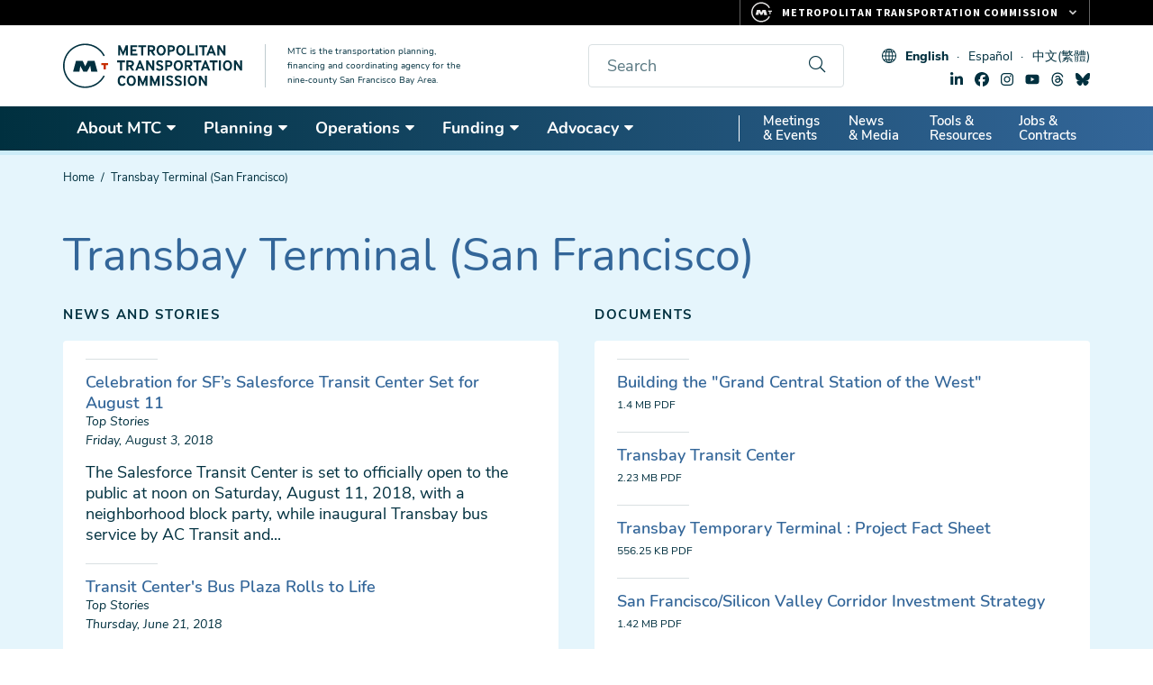

--- FILE ---
content_type: text/html; charset=UTF-8
request_url: https://mtc.ca.gov/tags/transbay-terminal-san-francisco
body_size: 21110
content:
<!DOCTYPE html>
<html lang="en" dir="ltr" prefix="og: https://ogp.me/ns#">
  <head>
    <meta charset="utf-8" />
<noscript><style>form.antibot * :not(.antibot-message) { display: none !important; }</style>
</noscript><meta name="description" content="MTC is the Metropolitan Transportation Commission. We are a public, governmental agency responsible for planning, financing and coordinating transportation for the nine-county San Francisco Bay Area. And we’re part of every trip you take.cf" />
<link rel="canonical" href="https://mtc.ca.gov/tags/transbay-terminal-san-francisco" />
<link rel="shortlink" href="https://mtc.ca.gov/taxonomy/term/4991" />
<meta name="google" content="TZTVz6YT6Toj_orfIYMmlqqSFhS_9mwLi0r4JPuRL2s" />
<meta property="og:site_name" content="Metropolitan Transportation Commission" />
<meta property="og:type" content="Article" />
<meta property="og:url" content="https://mtc.ca.gov/tags/transbay-terminal-san-francisco" />
<meta property="og:title" content="Transbay Terminal (San Francisco)" />
<meta property="og:image" content="https://mtc.ca.gov/themes/custom/mtcca/logo.svg" />
<meta property="og:image:url" content="https://mtc.ca.gov/themes/custom/mtcca/logo.svg" />
<meta property="og:image:secure_url" content="https://mtc.ca.gov/themes/custom/mtcca/logo.svg" />
<meta property="og:image:type" content="image/svg" />
<meta property="og:image:width" content="200" />
<meta property="og:image:height" content="50" />
<meta name="twitter:card" content="summary" />
<meta name="twitter:title" content="Transbay Terminal (San Francisco)" />
<meta name="twitter:site" content="@mtcbata" />
<meta name="google-site-verification" content="CF0rTXphunFJKdssrg8cCPIZPtjUqQEbbQL4lpQs5Y4" />
<meta name="Generator" content="Drupal 10 (https://www.drupal.org)" />
<meta name="MobileOptimized" content="width" />
<meta name="HandheldFriendly" content="true" />
<meta name="viewport" content="width=device-width, initial-scale=1.0" />
<link rel="alternate" hreflang="en" href="https://mtc.ca.gov/tags/transbay-terminal-san-francisco" />
<link rel="alternate" hreflang="es" href="https://es.mtc.ca.gov/tags/transbay-terminal-san-francisco" />
<link rel="alternate" hreflang="zh-tw" href="https://zh-tw.mtc.ca.gov/tags/transbay-terminal-san-francisco" />
<link rel="icon" href="/themes/custom/mtcca/favicon.ico" type="image/vnd.microsoft.icon" />

    <title>Transbay Terminal (San Francisco) | Metropolitan Transportation Commission</title>
        <link rel="preload" href="/themes/custom/mtcca/fonts/nunito/nunito-v16-latin-300.woff2" as="font" type="font/woff2" crossorigin>
    <link rel="preload" href="/themes/custom/mtcca/fonts/nunito/nunito-v16-latin-700.woff2" as="font" type="font/woff2" crossorigin>
    <link rel="preload" href="/themes/custom/mtcca/fonts/nunito/nunito-v16-latin-regular.woff2" as="font" type="font/woff2" crossorigin>
    <link rel="preload" href="/themes/custom/mtcca/fonts/nunito-sans/nunito-sans-v6-latin-regular.woff2" as="font" type="font/woff2" crossorigin>
    <link rel="preload" href="/themes/custom/mtcca/fonts/nunito-sans/nunito-sans-v6-latin-300.woff2" as="font" type="font/woff2" crossorigin>
    <link rel="preload" href="/themes/custom/mtcca/fonts/nunito-sans/nunito-sans-v6-latin-600.woff2" as="font" type="font/woff2" crossorigin>
    <link rel="stylesheet" media="all" href="/sites/default/files/css/css_X3mbwBFDSpfirW8pQ1TTwiCbH6AlUShh4EdIeJi-yBU.css?delta=0&amp;language=en&amp;theme=mtcca&amp;include=[base64]" />
<link rel="stylesheet" media="all" href="/sites/default/files/css/css_NynU3__qWYFoHLLbbpTfO0wPXxWlF55G6Sl5rDU4Qrw.css?delta=1&amp;language=en&amp;theme=mtcca&amp;include=[base64]" />

    <script type="application/json" data-drupal-selector="drupal-settings-json">{"path":{"baseUrl":"\/","pathPrefix":"","currentPath":"taxonomy\/term\/4991","currentPathIsAdmin":false,"isFront":false,"currentLanguage":"en"},"pluralDelimiter":"\u0003","suppressDeprecationErrors":true,"gtag":{"tagId":"G-875ZLGCEXJ","consentMode":false,"otherIds":[],"events":[],"additionalConfigInfo":[]},"ajaxPageState":{"libraries":"[base64]","theme":"mtcca","theme_token":null},"ajaxTrustedUrl":{"https:\/\/service.govdelivery.com\/accounts\/CAMTC\/subscribers\/qualify?":true,"\/search\/google":true},"gtm":{"tagId":null,"settings":{"data_layer":"dataLayer","include_classes":false,"allowlist_classes":"","blocklist_classes":"","include_environment":false,"environment_id":"","environment_token":""},"tagIds":["GTM-55J6L25K"]},"localizejs":{"projectKey":"2f948b46250b0","language_switcher":{"languages":[{"code":"en","label":"English","domain":"mtc.ca.gov"},{"code":"es","label":"Espa\u00f1ol","domain":"es.mtc.ca.gov"},{"code":"zh-TW","label":"\u4e2d\u6587(\u7e41\u9ad4)","domain":"zh-tw.mtc.ca.gov"}],"useDomains":true}},"tablesorter":{"zebra":1,"odd":"odd","even":"even"},"data":{"extlink":{"extTarget":false,"extTargetAppendNewWindowDisplay":false,"extTargetAppendNewWindowLabel":"(opens in a new window)","extTargetNoOverride":false,"extNofollow":false,"extTitleNoOverride":false,"extNoreferrer":true,"extFollowNoOverride":false,"extClass":"ext","extLabel":"(link is external)","extImgClass":false,"extSubdomains":false,"extExclude":"","extInclude":"","extCssExclude":".footer__bottom","extCssInclude":"","extCssExplicit":"","extAlert":false,"extAlertText":"This link will take you to an external web site. We are not responsible for their content.","extHideIcons":false,"mailtoClass":"0","telClass":"tel","mailtoLabel":"(link sends email)","telLabel":"","extUseFontAwesome":true,"extIconPlacement":"append","extPreventOrphan":false,"extFaLinkClasses":"fa fa-external-link","extFaMailtoClasses":"fa fa-envelope-o","extAdditionalLinkClasses":"","extAdditionalMailtoClasses":"","extAdditionalTelClasses":"","extFaTelClasses":"fa fa-phone","allowedDomains":["mtc.ca.gov"],"extExcludeNoreferrer":""}},"views":{"ajax_path":"\/views\/ajax","ajaxViews":{"views_dom_id:58cce06c982ab1d2231bdfac4622bca646e62a283d3f50a5b135d7a1c60fbb4e":{"view_name":"taxonomy_term_documents","view_display_id":"tags_block","view_args":"4991","view_path":"\/taxonomy\/term\/4991","view_base_path":null,"view_dom_id":"58cce06c982ab1d2231bdfac4622bca646e62a283d3f50a5b135d7a1c60fbb4e","pager_element":0},"views_dom_id:c5a1c0501cb279d19c7c8f1c0ee7f75f35f5011aee9ec409eb24dbb7cbc34825":{"view_name":"taxonomy_term","view_display_id":"content_block","view_args":"4991","view_path":"\/taxonomy\/term\/4991","view_base_path":null,"view_dom_id":"c5a1c0501cb279d19c7c8f1c0ee7f75f35f5011aee9ec409eb24dbb7cbc34825","pager_element":0}}},"googlePSE":{"language":"en","displayWatermark":false},"user":{"uid":0,"permissionsHash":"c41bb2fa639732aea0c726de8fce3a63c1359cb453fab7a40287f2ed079d7c13"}}</script>
<script src="/sites/default/files/js/js_dQFkdmvqTdGVrcOv7H1DSRzCLQR5kjnx06E8Q0mkUbk.js?scope=header&amp;delta=0&amp;language=en&amp;theme=mtcca&amp;include=[base64]"></script>
<script src="https://script.crazyegg.com/pages/scripts/0022/8123.js" async></script>
<script src="/modules/contrib/google_tag/js/gtag.js?t8tk3t"></script>
<script src="/modules/contrib/google_tag/js/gtm.js?t8tk3t"></script>

  </head>
  <body class="page-taxonomy path-tags-transbay-terminal-san-francisco">
        <a href="#main-content" class="visually-hidden focusable skip-link">
      Skip to main content
    </a>
    <noscript><iframe src="https://www.googletagmanager.com/ns.html?id=GTM-55J6L25K"
                  height="0" width="0" style="display:none;visibility:hidden"></iframe></noscript>

      <div class="dialog-off-canvas-main-canvas" data-off-canvas-main-canvas>
    
<div id="page-wrapper">
  <div id="page">
    <header id="header" class="header" role="banner">
      <div class="container">
          <div class="header__branding">
      <a class="header__logo" href="/" rel="home">
      <img class="header__logo--desktop" src="/themes/custom/mtcca/logo.svg" alt="Home" width="200" height="50" />
      <img class="header__logo--mobile" src="/themes/custom/mtcca/images/logo-white.svg" alt="Home" aria-hidden="true" width="200" height="50" />
    </a>
        <div class="header__slogan">MTC is the transportation planning, financing and coordinating agency for the nine-county San Francisco Bay Area.</div>
  </div>


        <div class="header__content">
          <button class="search-trigger" id="search-trigger" aria-expanded="false" aria-label="search"></button>
          <div class="search-block-form google-cse block block-search container-inline" data-drupal-selector="search-block-form" id="block-searchform" role="search" aria-labelledby="search-trigger" aria-label="search">
  
    
      <form action="/search/google" method="get" id="search-block-form" accept-charset="UTF-8">
  <div class="js-form-item form-item js-form-type-search form-type-search js-form-item-keys form-item-keys form-no-label">
      <label for="edit-keys" class="visually-hidden">Search</label>
        <input title="Enter the terms you wish to search for." placeholder="Search" data-drupal-selector="edit-keys" type="search" id="edit-keys" name="keys" value="" size="40" maxlength="128" class="form-search" />

        </div>
<input data-drupal-selector="edit-protect-form-flood-control" type="hidden" name="protect_form_flood_control" value="protect_form_flood_control" />
<div data-drupal-selector="edit-actions" class="form-actions js-form-wrapper form-wrapper" id="edit-actions--H0QGhpHoQSc"><input id="search-block-submit" data-drupal-selector="search-block-submit" type="submit" value="Search" class="button js-form-submit form-submit" />
</div>

</form>

  </div>

          <div class="header__links">
            <div class="header__localize">
              <div class="localize-globe"></div>
              <button aria-label="Translate this page" class="localize-trigger" id="localize-trigger" aria-expanded="false">Language</button>
              <div id="block-localizejs-language-switcher" class="block block-localizejs block-localizejs-language-switcher">
  
    
      <div id="localize-links">
  <ul class="localize-links-container" notranslate>
                  <li><button data-language="en" onclick='javascript:window.location.href="https://mtc.ca.gov/taxonomy/term/4991"'>English</button></li>
              <li><button data-language="es" onclick='javascript:window.location.href="https://es.mtc.ca.gov/taxonomy/term/4991"'>Español</button></li>
              <li><button data-language="zh-TW" onclick='javascript:window.location.href="https://zh-tw.mtc.ca.gov/taxonomy/term/4991"'>中文(繁體)</button></li>
            </ul>
</div>

  </div>

            </div>
            <div class="header__social">
              <span class="social-icon social-icon--linkedin">
  <a href="https://www.linkedin.com/company/metropolitan-transportation-commission" title="Find Metropolitan Transportation Commission on LinkedIn"><svg xmlns="http://www.w3.org/2000/svg" viewBox="0 0 448 512"><!--!Font Awesome Free 6.5.2 by @fontawesome - https://fontawesome.com License - https://fontawesome.com/license/free Copyright 2024 Fonticons, Inc.--><path d="M100.3 448H7.4V148.9h92.9zM53.8 108.1C24.1 108.1 0 83.5 0 53.8a53.8 53.8 0 0 1 107.6 0c0 29.7-24.1 54.3-53.8 54.3zM447.9 448h-92.7V302.4c0-34.7-.7-79.2-48.3-79.2-48.3 0-55.7 37.7-55.7 76.7V448h-92.8V148.9h89.1v40.8h1.3c12.4-23.5 42.7-48.3 87.9-48.3 94 0 111.3 61.9 111.3 142.3V448z"/></svg>linkedin</a>
</span>
<span class="social-icon social-icon--facebook">
  <a href="https://www.facebook.com/MTCBATA" title="Find Metropolitan Transportation Commission on Facebook"><svg xmlns="http://www.w3.org/2000/svg" viewBox="0 0 512 512"><!--!Font Awesome Free 6.5.2 by @fontawesome - https://fontawesome.com License - https://fontawesome.com/license/free Copyright 2024 Fonticons, Inc.--><path d="M512 256C512 114.6 397.4 0 256 0S0 114.6 0 256C0 376 82.7 476.8 194.2 504.5V334.2H141.4V256h52.8V222.3c0-87.1 39.4-127.5 125-127.5c16.2 0 44.2 3.2 55.7 6.4V172c-6-.6-16.5-1-29.6-1c-42 0-58.2 15.9-58.2 57.2V256h83.6l-14.4 78.2H287V510.1C413.8 494.8 512 386.9 512 256h0z"/></svg>facebook</a>
</span>
<span class="social-icon social-icon--instagram">
  <a href="https://instagram.com/mtcbata" title="Find Metropolitan Transportation Commission on Instagram"><svg xmlns="http://www.w3.org/2000/svg" viewBox="0 0 448 512"><!--!Font Awesome Free 6.5.2 by @fontawesome - https://fontawesome.com License - https://fontawesome.com/license/free Copyright 2024 Fonticons, Inc.--><path d="M224.1 141c-63.6 0-114.9 51.3-114.9 114.9s51.3 114.9 114.9 114.9S339 319.5 339 255.9 287.7 141 224.1 141zm0 189.6c-41.1 0-74.7-33.5-74.7-74.7s33.5-74.7 74.7-74.7 74.7 33.5 74.7 74.7-33.6 74.7-74.7 74.7zm146.4-194.3c0 14.9-12 26.8-26.8 26.8-14.9 0-26.8-12-26.8-26.8s12-26.8 26.8-26.8 26.8 12 26.8 26.8zm76.1 27.2c-1.7-35.9-9.9-67.7-36.2-93.9-26.2-26.2-58-34.4-93.9-36.2-37-2.1-147.9-2.1-184.9 0-35.8 1.7-67.6 9.9-93.9 36.1s-34.4 58-36.2 93.9c-2.1 37-2.1 147.9 0 184.9 1.7 35.9 9.9 67.7 36.2 93.9s58 34.4 93.9 36.2c37 2.1 147.9 2.1 184.9 0 35.9-1.7 67.7-9.9 93.9-36.2 26.2-26.2 34.4-58 36.2-93.9 2.1-37 2.1-147.8 0-184.8zM398.8 388c-7.8 19.6-22.9 34.7-42.6 42.6-29.5 11.7-99.5 9-132.1 9s-102.7 2.6-132.1-9c-19.6-7.8-34.7-22.9-42.6-42.6-11.7-29.5-9-99.5-9-132.1s-2.6-102.7 9-132.1c7.8-19.6 22.9-34.7 42.6-42.6 29.5-11.7 99.5-9 132.1-9s102.7-2.6 132.1 9c19.6 7.8 34.7 22.9 42.6 42.6 11.7 29.5 9 99.5 9 132.1s2.7 102.7-9 132.1z"/></svg>instagram</a>
</span>
<span class="social-icon social-icon--youtube">
  <a href="https://www.youtube.com/user/mtcabaglibrary" title="Find Metropolitan Transportation Commission on YouTube"><svg xmlns="http://www.w3.org/2000/svg" viewBox="0 0 576 512"><!--!Font Awesome Free 6.5.2 by @fontawesome - https://fontawesome.com License - https://fontawesome.com/license/free Copyright 2024 Fonticons, Inc.--><path d="M549.7 124.1c-6.3-23.7-24.8-42.3-48.3-48.6C458.8 64 288 64 288 64S117.2 64 74.6 75.5c-23.5 6.3-42 24.9-48.3 48.6-11.4 42.9-11.4 132.3-11.4 132.3s0 89.4 11.4 132.3c6.3 23.7 24.8 41.5 48.3 47.8C117.2 448 288 448 288 448s170.8 0 213.4-11.5c23.5-6.3 42-24.2 48.3-47.8 11.4-42.9 11.4-132.3 11.4-132.3s0-89.4-11.4-132.3zm-317.5 213.5V175.2l142.7 81.2-142.7 81.2z"/></svg>youtube</a>
</span>
<span class="social-icon social-icon--threads">
  <a href="https://www.threads.com/@mtcbata" title="Find Metropolitan Transportation Commission on Threads"><svg xmlns="http://www.w3.org/2000/svg" viewBox="0 0 448 512"><!--!Font Awesome Free 7.0.1 by @fontawesome - https://fontawesome.com License - https://fontawesome.com/license/free Copyright 2025 Fonticons, Inc.--><path d="M331.5 235.7c2.2 .9 4.2 1.9 6.3 2.8 29.2 14.1 50.6 35.2 61.8 61.4 15.7 36.5 17.2 95.8-30.3 143.2-36.2 36.2-80.3 52.5-142.6 53l-.3 0c-70.2-.5-124.1-24.1-160.4-70.2-32.3-41-48.9-98.1-49.5-169.6l0-.5C17 184.3 33.6 127.2 65.9 86.2 102.2 40.1 156.2 16.5 226.4 16l.3 0c70.3 .5 124.9 24 162.3 69.9 18.4 22.7 32 50 40.6 81.7l-40.4 10.8c-7.1-25.8-17.8-47.8-32.2-65.4-29.2-35.8-73-54.2-130.5-54.6-57 .5-100.1 18.8-128.2 54.4-26.2 33.3-39.8 81.5-40.3 143.2 .5 61.7 14.1 109.9 40.3 143.3 28 35.6 71.2 53.9 128.2 54.4 51.4-.4 85.4-12.6 113.7-40.9 32.3-32.2 31.7-71.8 21.4-95.9-6.1-14.2-17.1-26-31.9-34.9-3.7 26.9-11.8 48.3-24.7 64.8-17.1 21.8-41.4 33.6-72.7 35.3-23.6 1.3-46.3-4.4-63.9-16-20.8-13.8-33-34.8-34.3-59.3-2.5-48.3 35.7-83 95.2-86.4 21.1-1.2 40.9-.3 59.2 2.8-2.4-14.8-7.3-26.6-14.6-35.2-10-11.7-25.6-17.7-46.2-17.8l-.7 0c-16.6 0-39 4.6-53.3 26.3l-34.4-23.6c19.2-29.1 50.3-45.1 87.8-45.1l.8 0c62.6 .4 99.9 39.5 103.7 107.7l-.2 .2 .1 0zm-156 68.8c1.3 25.1 28.4 36.8 54.6 35.3 25.6-1.4 54.6-11.4 59.5-73.2-13.2-2.9-27.8-4.4-43.4-4.4-4.8 0-9.6 .1-14.4 .4-42.9 2.4-57.2 23.2-56.2 41.8l-.1 .1z"/></svg>threads</a>
</span>
<span class="social-icon social-icon--bluesky">
  <a href="https://bsky.app/profile/mtcbata.bsky.social" title="Find Metropolitan Transportation Commission on Bluesky"><svg xmlns="http://www.w3.org/2000/svg" viewBox="0 0 576 512"><!--!Font Awesome Free 7.0.1 by @fontawesome - https://fontawesome.com License - https://fontawesome.com/license/free Copyright 2025 Fonticons, Inc.--><path d="M407.8 294.7c-3.3-.4-6.7-.8-10-1.3 3.4 .4 6.7 .9 10 1.3zM288 227.1C261.9 176.4 190.9 81.9 124.9 35.3 61.6-9.4 37.5-1.7 21.6 5.5 3.3 13.8 0 41.9 0 58.4S9.1 194 15 213.9c19.5 65.7 89.1 87.9 153.2 80.7 3.3-.5 6.6-.9 10-1.4-3.3 .5-6.6 1-10 1.4-93.9 14-177.3 48.2-67.9 169.9 120.3 124.6 164.8-26.7 187.7-103.4 22.9 76.7 49.2 222.5 185.6 103.4 102.4-103.4 28.1-156-65.8-169.9-3.3-.4-6.7-.8-10-1.3 3.4 .4 6.7 .9 10 1.3 64.1 7.1 133.6-15.1 153.2-80.7 5.9-19.9 15-138.9 15-155.5s-3.3-44.7-21.6-52.9c-15.8-7.1-40-14.9-103.2 29.8-66.1 46.6-137.1 141.1-163.2 191.8z"/></svg>bluesky</a>
</span>
            </div>
          </div>
        </div>
      </div>
    </header>
    <div class="menu-bar"> <!-- this gets fixed height when child is sticky -->
      <div id="header-menu">
        <div class="menu-bar__gradient">
          <div class="container">
            <div class="sticky-hidden">
              <a href="/" class="navbar-brand">
                <img src="/themes/custom/mtcca/images/mtc-icon-white.svg" alt="Home" width="30" height="30" />
              </a>
            </div>
              <div id="block-smartmenusblock" class="block block-smartmenus block-smart-menus-block">
  
    
      <div class="smartmenus-block">
  

<nav class="main-nav smartmenus-nav" role="navigation" aria-label="main">
  <input id="main-menu-state" class="sm-menu-state" type="checkbox" />
<label class="sm-menu-btn" for="main-menu-state">
  Toggle main menu visibility
  <span class="sm-menu-btn-icon"></span>
</label>

                         <ul id="sm-main-menu"  class="sm-simple sm-horizontal sm sm-main" data-drupal-selector="smartmenu""> 
              
                <li class="sm-item item-expanded first about-mtc">
          <a href="/about-mtc" class="sm-link" data-drupal-link-system-path="node/4000051">About MTC</a>

                                <ul class="mega-menu-item sm-nowrap">
                                                             <li class="sm-item first">
          <a href="/about-mtc/what-mtc" class="sm-link mega-menu-title" data-drupal-link-system-path="node/4000076">What Is MTC?</a>
                      <ul class="mega-menu-child">
                                                             <li class="sm-item first">
          <a href="/about-mtc/what-mtc/mission-vision-values" class="sm-link" data-drupal-link-system-path="node/4036291">Mission, Vision &amp; Values</a>
        </li>
                              <li class="sm-item">
          <a href="/about-mtc/what-mtc/mtc-history" class="sm-link" data-drupal-link-system-path="node/4000101">MTC History</a>
        </li>
                              <li class="sm-item last">
          <a href="/about-mtc/what-mtc/equity-platform" class="sm-link" data-drupal-link-system-path="node/4000106">Equity Platform</a>
        </li>
            
            </ul>
                  </li>
                              <li class="sm-item">
          <a href="/about-mtc/contact-mtc" class="sm-link mega-menu-title" data-drupal-link-system-path="node/4000111">Contact MTC</a>
                      <ul class="mega-menu-child">
                                                             <li class="sm-item first">
          <a href="/about-mtc/contact-mtc/executive-leadership-senior-staff" class="sm-link" data-drupal-link-system-path="node/4001261">Executive Leadership &amp; Senior Staff</a>
        </li>
                              <li class="sm-item last">
          <a href="/about-mtc/contact-mtc/complete-mtc-staff-directory" class="sm-link" data-drupal-link-system-path="node/4001621">Complete MTC Staff Directory</a>
        </li>
            
            </ul>
                  </li>
                              <li class="sm-item">
          <a href="/about-mtc/commissioners" class="sm-link mega-menu-title" data-drupal-link-system-path="node/4000126">Commissioners</a>
                      <ul class="mega-menu-child">
                                                             <li class="sm-item first last">
          <a href="/about-mtc/commissioners/full-commissioner-roster" class="sm-link" data-drupal-link-system-path="node/4001206">Full Commissioner Roster</a>
        </li>
            
            </ul>
                  </li>
                              <li class="sm-item">
          <a href="/about-mtc/committees" class="sm-link mega-menu-title" data-drupal-link-system-path="node/4000131">Committees</a>
                      <ul class="mega-menu-child">
                                                             <li class="sm-item item-expanded first">
          <a href="/about-mtc/committees/standing-committees" class="sm-link" data-drupal-link-system-path="node/4000236">Standing Committees</a>
        </li>
                              <li class="sm-item item-expanded">
          <a href="/about-mtc/committees/policy-advisory-council" class="sm-link" data-drupal-link-system-path="node/4000231">Policy Advisory Council</a>
        </li>
                              <li class="sm-item">
          <a href="/about-mtc/committees/mtc-abag-community-advisory-council" class="sm-link" data-drupal-link-system-path="node/4037312">MTC ABAG Community Advisory Council</a>
        </li>
                              <li class="sm-item item-expanded last">
          <a href="/about-mtc/committees/interagency-committees" class="sm-link" data-drupal-link-system-path="node/4000136">Interagency Committees</a>
        </li>
            
            </ul>
                  </li>
                              <li class="sm-item">
          <a href="/about-mtc/authorities" class="sm-link mega-menu-title" data-drupal-link-system-path="node/4000241">Authorities</a>
                      <ul class="mega-menu-child">
                                                             <li class="sm-item item-expanded first">
          <a href="/about-mtc/authorities/bay-area-headquarters-authority-baha" class="sm-link" data-drupal-link-system-path="node/4000246">Bay Area Headquarters Authority</a>
        </li>
                              <li class="sm-item item-expanded">
          <a href="/about-mtc/authorities/bay-area-housing-finance-authority-bahfa" class="sm-link" data-drupal-link-system-path="node/4000266">Bay Area Housing Finance Authority</a>
        </li>
                              <li class="sm-item">
          <a href="/about-mtc/authorities/bay-area-infrastructure-financing-authority-baifa" class="sm-link" data-drupal-link-system-path="node/4000251">Bay Area Infrastructure Financing Authority</a>
        </li>
                              <li class="sm-item item-expanded">
          <a href="/about-mtc/authorities/bay-area-toll-authority-bata" class="sm-link" data-drupal-link-system-path="node/4001716">Bay Area Toll Authority</a>
        </li>
                              <li class="sm-item">
          <a href="/about-mtc/authorities/public-transit-revenue-measure-district" class="sm-link" data-drupal-link-system-path="node/4040620">Public Transit Revenue Measure District</a>
        </li>
                              <li class="sm-item last">
          <a href="/about-mtc/authorities/service-authority-freeways-and-expressways-safe" class="sm-link" data-drupal-link-system-path="node/4000271">Service Authority for Freeways and Expressways</a>
        </li>
            
            </ul>
                  </li>
                              <li class="sm-item">
          <a href="/about-mtc/public-participation" class="sm-link mega-menu-title" data-drupal-link-system-path="node/4000276">Public Participation</a>
                      <ul class="mega-menu-child">
                                                             <li class="sm-item first">
          <a href="/about-mtc/public-participation/get-involved" class="sm-link" data-drupal-link-system-path="node/4000291">Get Involved</a>
        </li>
                              <li class="sm-item item-expanded">
          <a href="/about-mtc/public-participation/accessibility" class="sm-link" data-drupal-link-system-path="node/4000281">Accessibility</a>
        </li>
                              <li class="sm-item">
          <a href="/about-mtc/public-participation/language-assistance" class="sm-link" data-drupal-link-system-path="node/4000306">Language Assistance</a>
        </li>
                              <li class="sm-item">
          <a href="/about-mtc/public-participation/request-public-record" class="sm-link" data-drupal-link-system-path="node/4000316">Request a Public Record</a>
        </li>
                              <li class="sm-item">
          <a href="/about-mtc/public-participation/public-participation-plan" class="sm-link" data-drupal-link-system-path="node/4000311">Public Participation Plan</a>
        </li>
                              <li class="sm-item">
          <a href="/about-mtc/public-participation/title-vi-civil-rights-act" class="sm-link" data-drupal-link-system-path="node/4000321">Title VI: Civil Rights Act</a>
        </li>
                              <li class="sm-item last">
          <a href="/about-mtc/public-participation/youth-initiatives" class="sm-link" data-drupal-link-system-path="node/4001761">Youth Initiatives</a>
        </li>
            
            </ul>
                  </li>
                              <li class="sm-item last">
          <a href="/about-mtc/administrative-requirements" class="sm-link mega-menu-title" data-drupal-link-system-path="node/4001701">Administrative Requirements</a>
                      <ul class="mega-menu-child">
                                                             <li class="sm-item first">
          <a href="/about-mtc/administrative-requirements/enterprise-systems-catalog" class="sm-link" data-drupal-link-system-path="node/4000286">Enterprise Systems Catalog</a>
        </li>
                              <li class="sm-item">
          <a href="/about-mtc/administrative-requirements/mtc-indirect-cost-allocation-plan-icap-rate" class="sm-link" data-drupal-link-system-path="node/4001756">Indirect Cost Requirements</a>
        </li>
                              <li class="sm-item">
          <a href="/about-mtc/administrative-requirements/overall-work-program-owp" class="sm-link" data-drupal-link-system-path="node/4001031">Overall Work Program</a>
        </li>
                              <li class="sm-item last">
          <a href="/about-mtc/administrative-requirements/stale-check-list" class="sm-link" data-drupal-link-system-path="node/4032513">Stale Check List</a>
        </li>
            
            </ul>
                  </li>
            
              <div class="views-element-container"><div class="view view-mega-menu-promo-box view-id-mega_menu_promo_box view-display-id-section_promo js-view-dom-id-7023ed2343af3400b3cf1dbffdaa497398b0cd7ed4380d1dbb3f9783782a1124">
  
    
      
      <div class="view-content">
          <div class="mm-promo menu-about-mtc"><div class="field-content views-field-edit-block-content"></div><div class="card card--megamenu card--linked">
  <div class="card__body">
    <a class="card__title" href="https://www.bayareafastrak.org">Need to Pay a Toll?</a>
    <div class="card__description"><p><span>Learn how to pay tolls for Bay Area bridges or Express Lanes. Remember, FasTrak will never request payment by text.</span></p></div>
    <div class="card__cta">Visit BayAreaFasTrak.org.</div>
  </div>
  <div class="card__image">  <img loading="lazy" src="/sites/default/files/styles/third/public/images/sfobb_toll_plaza_zoom.jpg.webp?itok=8bbiRUb-&amp;cb=040a77e0" width="480" height="270" alt="Aerial over the San Francisco-Oakland Bay Bridge Toll Plaza." />


</div>
</div></div>

    </div>
  
          </div>
</div>

            </ul>
                  </li>
              
                <li class="sm-item item-expanded planning">
          <a href="/planning" class="sm-link" data-drupal-link-system-path="node/4000056">Planning</a>

                                <ul class="mega-menu-item sm-nowrap">
                                                             <li class="sm-item first">
          <a href="/planning/long-range-planning" class="sm-link mega-menu-title" data-drupal-link-system-path="node/4000331">Long-Range Planning</a>
                      <ul class="mega-menu-child">
                                                             <li class="sm-item first">
          <a href="/planning/long-range-planning/countywide-transportation-plans" class="sm-link" data-drupal-link-system-path="node/4001721">Countywide Transportation Plans</a>
        </li>
                              <li class="sm-item item-expanded">
          <a href="/planning/long-range-planning/plan-bay-area-2050-plus" class="sm-link" data-drupal-link-system-path="node/4029427">Plan Bay Area 2050+</a>
        </li>
                              <li class="sm-item item-expanded">
          <a href="/planning/long-range-planning/plan-bay-area-2050" class="sm-link" data-drupal-link-system-path="node/4000336">Plan Bay Area 2050</a>
        </li>
                              <li class="sm-item item-expanded last">
          <a href="/planning/long-range-planning/plan-bay-area-2040" class="sm-link" data-drupal-link-system-path="node/4000351">Plan Bay Area 2040</a>
        </li>
            
            </ul>
                  </li>
                              <li class="sm-item">
          <a href="/planning/housing" class="sm-link mega-menu-title" data-drupal-link-system-path="node/4000561">Housing</a>
                      <ul class="mega-menu-child">
                                                             <li class="sm-item first">
          <a href="/planning/housing/public-land-reuse" class="sm-link" data-drupal-link-system-path="node/4000571">Public Land Reuse</a>
        </li>
                              <li class="sm-item item-expanded">
          <a href="/planning/housing/transforming-malls-office-parks" class="sm-link" data-drupal-link-system-path="node/4025239">Transforming Malls &amp; Office Parks</a>
        </li>
                              <li class="sm-item last">
          <a href="/planning/housing/committee-house-bay-area-casa" class="sm-link" data-drupal-link-system-path="node/4000566">The Committee to House the Bay Area - CASA</a>
        </li>
            
            </ul>
                  </li>
                              <li class="sm-item">
          <a href="/planning/land-use" class="sm-link mega-menu-title" data-drupal-link-system-path="node/4000616">Land Use</a>
                      <ul class="mega-menu-child">
                                                             <li class="sm-item item-expanded first">
          <a href="/planning/land-use/priority-conservation-areas-pcas" class="sm-link" data-drupal-link-system-path="node/4001646">Priority Conservation Areas</a>
        </li>
                              <li class="sm-item item-expanded">
          <a href="/planning/land-use/priority-development-areas-pdas" class="sm-link" data-drupal-link-system-path="node/4000626">Priority Development Areas</a>
        </li>
                              <li class="sm-item">
          <a href="/planning/land-use/priority-production-areas-ppas" class="sm-link" data-drupal-link-system-path="node/4000631">Priority Production Areas</a>
        </li>
                              <li class="sm-item">
          <a href="/planning/land-use/priority-sites" class="sm-link" data-drupal-link-system-path="node/4025417">Priority Sites</a>
        </li>
                              <li class="sm-item last">
          <a href="/planning/land-use/transit-oriented-communities-toc-policy" class="sm-link" data-drupal-link-system-path="node/4000641">Transit-Oriented Communities Policy</a>
        </li>
            
            </ul>
                  </li>
                              <li class="sm-item">
          <a href="/planning/resilience" class="sm-link mega-menu-title" data-drupal-link-system-path="node/4002541">Resilience</a>
                      <ul class="mega-menu-child">
                                                             <li class="sm-item first">
          <a href="/planning/resilience/sea-level-rise-regional-planning-initiatives" class="sm-link" data-drupal-link-system-path="node/4025451">Sea Level Rise Initiatives</a>
        </li>
                              <li class="sm-item last">
          <a href="/planning/resilience/state-route-37" class="sm-link" data-drupal-link-system-path="node/4002546">State Route 37</a>
        </li>
            
            </ul>
                  </li>
                              <li class="sm-item last">
          <a href="/planning/transportation" class="sm-link mega-menu-title" data-drupal-link-system-path="node/4000361">Transportation</a>
                      <ul class="mega-menu-child">
                                                             <li class="sm-item item-expanded first">
          <a href="/planning/transportation/access-equity-mobility" class="sm-link" data-drupal-link-system-path="node/4000366">Access, Equity &amp; Mobility</a>
        </li>
                              <li class="sm-item item-expanded">
          <a href="/planning/transportation/bicycle-pedestrian-micromobility" class="sm-link" data-drupal-link-system-path="node/4000416">Bicycle, Pedestrian &amp; Micromobility</a>
        </li>
                              <li class="sm-item item-expanded">
          <a href="/planning/transportation/complete-streets" class="sm-link" data-drupal-link-system-path="node/4001641">Complete Streets</a>
        </li>
                              <li class="sm-item item-expanded">
          <a href="/planning/transportation/driving-congestion-environment" class="sm-link" data-drupal-link-system-path="node/4001351">Driving: Congestion &amp; Environment</a>
        </li>
                              <li class="sm-item">
          <a href="/planning/transportation/federal-performance-targets" class="sm-link" data-drupal-link-system-path="node/4000481">Federal Performance Targets</a>
        </li>
                              <li class="sm-item item-expanded">
          <a href="/planning/transportation/mobility-hubs" class="sm-link" data-drupal-link-system-path="node/4001696">Mobility Hubs</a>
        </li>
                              <li class="sm-item item-expanded">
          <a href="/planning/transportation/public-transit" class="sm-link" data-drupal-link-system-path="node/4000526">Public Transit</a>
        </li>
                              <li class="sm-item item-expanded">
          <a href="/planning/transportation/regional-transportation-studies" class="sm-link" data-drupal-link-system-path="node/4000506">Regional Transportation Studies</a>
        </li>
                              <li class="sm-item">
          <a href="/planning/transportation/san-francisco-bay-area-goods-movement-plan" class="sm-link" data-drupal-link-system-path="node/4000496">SF Bay Area Goods Movement Plan</a>
        </li>
                              <li class="sm-item item-expanded last">
          <a href="/planning/transportation/transportation-electrification" class="sm-link" data-drupal-link-system-path="node/4024500">Transportation Electrification</a>
        </li>
            
            </ul>
                  </li>
            
              <div class="views-element-container"><div class="view view-mega-menu-promo-box view-id-mega_menu_promo_box view-display-id-section_promo js-view-dom-id-551f77ed4fe9e939da1f5022c932533bab2e46f809aae32c430f580d2644137a">
  
    
      
      <div class="view-content">
          <div class="mm-promo menu-planning"><div class="field-content views-field-edit-block-content"></div><div class="card card--megamenu card--linked">
  <div class="card__body">
    <a class="card__title" href="https://mtc.ca.gov/planning/long-range-planning/plan-bay-area-2050-0">Plan Bay Area 2050+</a>
    <div class="card__description"><p>Plan Bay Area 2050+ is an update to the current long-range regional plan, Plan Bay Area 2050.</p></div>
    <div class="card__cta">Learn more.</div>
  </div>
  <div class="card__image">  <img loading="lazy" src="/sites/default/files/styles/third/public/images/plan-bay-area-2050-plus-768x432.jpg.webp?itok=FmKavgxv&amp;cb=ad044e54" width="480" height="270" alt="Plan Bay Area 2050+ logo." />


</div>
</div></div>

    </div>
  
          </div>
</div>

            </ul>
                  </li>
              
                <li class="sm-item item-expanded operations">
          <a href="/operations" class="sm-link" data-drupal-link-system-path="node/4000061">Operations</a>

                                <ul class="mega-menu-item sm-nowrap">
                                                             <li class="sm-item first">
          <a href="/operations/programs-projects" class="sm-link mega-menu-title" data-drupal-link-system-path="node/4000656">Programs &amp; Projects</a>
                      <ul class="mega-menu-child">
                                                             <li class="sm-item item-expanded first">
          <a href="/operations/programs-projects/bridges" class="sm-link" data-drupal-link-system-path="node/4000661">Bridges</a>
        </li>
                              <li class="sm-item item-expanded">
          <a href="/operations/programs-projects/emergency-management" class="sm-link" data-drupal-link-system-path="node/4000746">Transportation Disaster Recovery</a>
        </li>
                              <li class="sm-item item-expanded">
          <a href="/operations/programs-projects/forward-commute-initiatives" class="sm-link" data-drupal-link-system-path="node/4000721">Forward Commute Initiatives</a>
        </li>
                              <li class="sm-item item-expanded">
          <a href="/operations/programs-projects/freeways" class="sm-link" data-drupal-link-system-path="node/4000756">Freeways</a>
        </li>
                              <li class="sm-item item-expanded">
          <a href="/operations/programs-projects/intelligent-transportation-systems-its" class="sm-link" data-drupal-link-system-path="node/4000791">Intelligent Transportation Systems</a>
        </li>
                              <li class="sm-item item-expanded last">
          <a href="/operations/programs-projects/streets-roads-arterials" class="sm-link" data-drupal-link-system-path="node/4000811">Streets, Roads &amp; Arterials</a>
        </li>
            
            </ul>
                  </li>
                              <li class="sm-item">
          <a href="/operations/regional-trails-parks" class="sm-link mega-menu-title" data-drupal-link-system-path="node/4001596">Regional Trails &amp; Parks</a>
                      <ul class="mega-menu-child">
                                                             <li class="sm-item item-expanded first">
          <a href="/operations/regional-trails-parks/san-francisco-bay-trail" class="sm-link" data-drupal-link-system-path="node/4017146">San Francisco Bay Trail</a>
        </li>
                              <li class="sm-item">
          <a href="/operations/regional-trails-parks/sf-bay-water-trail" class="sm-link" data-drupal-link-system-path="node/4000886">SF Bay Water Trail</a>
        </li>
                              <li class="sm-item last">
          <a href="/operations/regional-trails-parks/judge-john-sutter-regional-shoreline-gateway-park" class="sm-link" data-drupal-link-system-path="node/4000891">Judge John Sutter Regional Shoreline / Gateway Park</a>
        </li>
            
            </ul>
                  </li>
                              <li class="sm-item">
          <a href="/operations/transit-regional-network-management" class="sm-link mega-menu-title" data-drupal-link-system-path="node/4031624">Transit Regional Network Management</a>
                      <ul class="mega-menu-child">
                                                             <li class="sm-item item-expanded first">
          <a href="/operations/transit-regional-network-management/regional-mapping-wayfinding" class="sm-link" data-drupal-link-system-path="node/4030532">Regional Mapping &amp; Wayfinding</a>
        </li>
                              <li class="sm-item">
          <a href="/operations/transit-regional-network-management/transformation-action-plan-accessibility-initiatives" class="sm-link" data-drupal-link-system-path="node/4025553">Transformation Action Plan Accessibility Initiatives</a>
        </li>
                              <li class="sm-item">
          <a href="/operations/transit-regional-network-management/transit-fare-coordination-integration" class="sm-link" data-drupal-link-system-path="node/4029887">Transit Fare Coordination &amp; Integration</a>
        </li>
                              <li class="sm-item last">
          <a href="/operations/transit-regional-network-management/transit-priority" class="sm-link" data-drupal-link-system-path="node/4032579">Transit Priority</a>
        </li>
            
            </ul>
                  </li>
                              <li class="sm-item last">
          <a href="/operations/traveler-services" class="sm-link mega-menu-title" data-drupal-link-system-path="node/4000896">Traveler Services</a>
                      <ul class="mega-menu-child">
                                                             <li class="sm-item first">
          <a href="/operations/traveler-services/511" class="sm-link" data-drupal-link-system-path="node/4000901">511</a>
        </li>
                              <li class="sm-item">
          <a href="/operations/traveler-services/bay-wheels-bike-share-program" class="sm-link" data-drupal-link-system-path="node/4000906">Bay Wheels Bike Share Program</a>
        </li>
                              <li class="sm-item">
          <a href="/operations/traveler-services/carpool-vanpool" class="sm-link" data-drupal-link-system-path="node/4000936">Carpool &amp; Vanpool</a>
        </li>
                              <li class="sm-item item-expanded">
          <a href="/operations/traveler-services/clipper" class="sm-link" data-drupal-link-system-path="node/4000911">Clipper®</a>
        </li>
                              <li class="sm-item item-expanded">
          <a href="/operations/traveler-services/commuter-benefits-program" class="sm-link" data-drupal-link-system-path="node/4000916">Commuter Benefits Program</a>
        </li>
                              <li class="sm-item item-expanded">
          <a href="/operations/traveler-services/bay-area-express-lanes" class="sm-link" data-drupal-link-system-path="node/4000921">Bay Area Express Lanes</a>
        </li>
                              <li class="sm-item">
          <a href="/operations/traveler-services/fastrak" class="sm-link" data-drupal-link-system-path="node/4000926">FasTrak®</a>
        </li>
                              <li class="sm-item last">
          <a href="/operations/traveler-services/freeway-service-patrol" class="sm-link" data-drupal-link-system-path="node/4000931">Freeway Service Patrol</a>
        </li>
            
            </ul>
                  </li>
            
              <div class="views-element-container"><div class="view view-mega-menu-promo-box view-id-mega_menu_promo_box view-display-id-section_promo js-view-dom-id-3152caa76bbcbd5c20da024401f6f8030484c8bc814384bfcd5a02060bdb9cf3">
  
    
      
      <div class="view-content">
          <div class="mm-promo menu-operations"><div class="field-content views-field-edit-block-content"></div><div class="card card--megamenu card--linked">
  <div class="card__body">
    <a class="card__title" href="/operations/transit-regional-network-management">Transit Regional Network Management</a>
    <div class="card__description"><p>MTC supports regional efforts to make Bay Area transit simpler, easier to use and more affordable</p></div>
    <div class="card__cta">Learn how.</div>
  </div>
  <div class="card__image">  <img loading="lazy" src="/sites/default/files/styles/third/public/images/IMG_0106.jpg.webp?itok=vAaePPj0&amp;cb=1a956f52" width="480" height="270" alt="Transit travelers going up and down stairs at the Civic Center BART station in San Francisco." />


</div>
</div></div>

    </div>
  
          </div>
</div>

            </ul>
                  </li>
              
                <li class="sm-item item-expanded funding">
          <a href="/funding" class="sm-link" data-drupal-link-system-path="node/4000066">Funding</a>

                                <ul class="mega-menu-item sm-nowrap">
                                                             <li class="sm-item first">
          <a href="/funding/investment-strategies-commitments" class="sm-link mega-menu-title" data-drupal-link-system-path="node/4000991">Investment Strategies &amp; Commitments</a>
                      <ul class="mega-menu-child">
                                                             <li class="sm-item item-expanded first">
          <a href="/funding/investment-strategies-commitments/fix-it-first" class="sm-link" data-drupal-link-system-path="node/4000996">Fix It First</a>
        </li>
                              <li class="sm-item item-expanded">
          <a href="/funding/investment-strategies-commitments/transit-future" class="sm-link" data-drupal-link-system-path="node/4001011">Transit for the Future</a>
        </li>
                              <li class="sm-item item-expanded">
          <a href="/funding/investment-strategies-commitments/housing-solutions" class="sm-link" data-drupal-link-system-path="node/4001001">Housing Solutions</a>
        </li>
                              <li class="sm-item item-expanded last">
          <a href="/funding/investment-strategies-commitments/climate-protection" class="sm-link" data-drupal-link-system-path="node/4001006">Climate Protection</a>
        </li>
            
            </ul>
                  </li>
                              <li class="sm-item">
          <a href="/funding/federal-funding" class="sm-link mega-menu-title" data-drupal-link-system-path="node/4000961">Federal Funding</a>
                      <ul class="mega-menu-child">
                                                             <li class="sm-item item-expanded first">
          <a href="/funding/federal-funding/federal-highway-administration-fhwa-grants" class="sm-link" data-drupal-link-system-path="node/4002556">Federal Highway Administration Grants</a>
        </li>
                              <li class="sm-item">
          <a href="/funding/federal-funding/federal-transit-administration-fta-grants" class="sm-link" data-drupal-link-system-path="node/4002226">Federal Transit Administration Grants</a>
        </li>
                              <li class="sm-item">
          <a href="/funding/federal-funding/pro-housing-grant" class="sm-link" data-drupal-link-system-path="node/4030613">PRO Housing Grant</a>
        </li>
                              <li class="sm-item last">
          <a href="/funding/federal-funding/project-delivery" class="sm-link" data-drupal-link-system-path="node/4000976">Project Delivery</a>
        </li>
            
            </ul>
                  </li>
                              <li class="sm-item">
          <a href="/funding/state-funding" class="sm-link mega-menu-title" data-drupal-link-system-path="node/4001036">State Funding</a>
                      <ul class="mega-menu-child">
                                                             <li class="sm-item first">
          <a href="/funding/state-funding/cap-and-trade-funding" class="sm-link" data-drupal-link-system-path="node/4001831">Cap &amp; Trade Funding</a>
        </li>
                              <li class="sm-item">
          <a href="/funding/state-funding/regional-early-action-planning-grant-program-reap-2" class="sm-link" data-drupal-link-system-path="node/4034073">REAP 2</a>
        </li>
                              <li class="sm-item item-expanded">
          <a href="/funding/state-funding/sales-tax-gas-tax-funding" class="sm-link" data-drupal-link-system-path="node/4001836">Sales Tax &amp; Gas Tax Funding</a>
        </li>
                              <li class="sm-item last">
          <a href="/funding/state-funding/state-transportation-improvement-program-stip" class="sm-link" data-drupal-link-system-path="node/4001041">State Transportation Improvement Program</a>
        </li>
            
            </ul>
                  </li>
                              <li class="sm-item">
          <a href="/funding/regional-funding" class="sm-link mega-menu-title" data-drupal-link-system-path="node/4001066">Regional Funding</a>
                      <ul class="mega-menu-child">
                                                             <li class="sm-item first">
          <a href="/funding/regional-funding/regional-measure-3" class="sm-link" data-drupal-link-system-path="node/4001071">Regional Measure 3</a>
        </li>
                              <li class="sm-item">
          <a href="/funding/regional-funding/regional-measure-2" class="sm-link" data-drupal-link-system-path="node/4001076">Regional Measure 2</a>
        </li>
                              <li class="sm-item">
          <a href="/funding/regional-funding/regional-measure-1-rm-1" class="sm-link" data-drupal-link-system-path="node/4001081">Regional Measure 1</a>
        </li>
                              <li class="sm-item item-expanded last">
          <a href="/funding/regional-funding/transportation-development-act-tda-state-transit-assistance-sta" class="sm-link" data-drupal-link-system-path="node/4001046">TDA &amp; STA</a>
        </li>
            
            </ul>
                  </li>
                              <li class="sm-item">
          <a href="/funding/fund-management-system-fms" class="sm-link mega-menu-title" data-drupal-link-system-path="node/4000986">Fund Management System</a>
                  </li>
                              <li class="sm-item">
          <a href="/funding/funding-opportunities" class="sm-link mega-menu-title" data-drupal-link-system-path="node/4001826">Funding Opportunities</a>
                      <ul class="mega-menu-child">
                                                             <li class="sm-item first">
          <a href="/funding/funding-opportunities/bay-area-traffic-incident-management-micro-grant-pilot" class="sm-link" data-drupal-link-system-path="node/4039417">Traffic Incident Management Micro-Grant Pilot</a>
        </li>
                              <li class="sm-item item-expanded">
          <a href="/funding/funding-opportunities/community-action-resource-empowerment-care-program" class="sm-link" data-drupal-link-system-path="node/4029225">Community Action Resource &amp; Empowerment (CARE) Program</a>
        </li>
                              <li class="sm-item">
          <a href="/funding/funding-opportunities/grantee-resources-transit-oriented-communities-priority-development-areas" class="sm-link" data-drupal-link-system-path="node/4035515">Grantee Resources: TOCs &amp; PDAs</a>
        </li>
                              <li class="sm-item">
          <a href="/funding/funding-opportunities/priority-conservation-area-pca-grants" class="sm-link" data-drupal-link-system-path="node/4002216">Priority Conservation Area Grants</a>
        </li>
                              <li class="sm-item">
          <a href="/funding/funding-opportunities/priority-development-area-pda-grants" class="sm-link" data-drupal-link-system-path="node/4002221">Priority Development Area Grants</a>
        </li>
                              <li class="sm-item">
          <a href="/funding/funding-opportunities/priority-production-area-ppa-grants" class="sm-link" data-drupal-link-system-path="node/4026561">Priority Production Area Grants</a>
        </li>
                              <li class="sm-item">
          <a href="/funding/funding-opportunities/transit-oriented-communities-climate-program-implementation-grants" class="sm-link" data-drupal-link-system-path="node/4035346">TOC &amp; Climate Implementation Grants</a>
        </li>
                              <li class="sm-item">
          <a href="/funding/funding-opportunities/transit-core-capacity-challenge-grants" class="sm-link" data-drupal-link-system-path="node/4002151">Transit Core Capacity Challenge Grants</a>
        </li>
                              <li class="sm-item last">
          <a href="/funding/funding-opportunities/transit-performance-initiative-investment-program-fy-2025-26-call-projects" class="sm-link" data-drupal-link-system-path="node/4040326">Transit Performance Initiative Investment Program</a>
        </li>
            
            </ul>
                  </li>
                              <li class="sm-item last">
          <a href="/funding/transportation-improvement-program-tip" class="sm-link mega-menu-title" data-drupal-link-system-path="node/4001091">Transportation Improvement Program</a>
                      <ul class="mega-menu-child">
                                                             <li class="sm-item item-expanded first">
          <a href="/funding/transportation-improvement-program/2025-tip" class="sm-link" data-drupal-link-system-path="node/4034973">2025 TIP</a>
        </li>
                              <li class="sm-item item-expanded last">
          <a href="/funding/transportation-improvement-program/prior-transportation-improvement-program-tip-years" class="sm-link" data-drupal-link-system-path="node/4032141">Prior TIPs</a>
        </li>
            
            </ul>
                  </li>
            
              <div class="views-element-container"><div class="view view-mega-menu-promo-box view-id-mega_menu_promo_box view-display-id-section_promo js-view-dom-id-15ba5deb5a411a6aadf447ccf5802d1b42c371df1d58ab1e09c3c067b45276a8">
  
    
      
      <div class="view-content">
          <div class="mm-promo menu-funding"><div class="field-content views-field-edit-block-content"></div><div class="card card--megamenu card--linked">
  <div class="card__body">
    <a class="card__title" href="/funding/funding-opportunities">Funding Opportunities</a>
    <div class="card__description"><p><span><span><span><span><span><span>See current Calls for Projects</span></span></span></span></span></span></p></div>
    <div class="card__cta">Get the details.</div>
  </div>
  <div class="card__image">  <img loading="lazy" src="/sites/default/files/styles/third/public/images/2021-06/micheile-henderson-ZVprbBmT8QA-unsplash.jpg.webp?itok=GJX7zdWh&amp;cb=21a3be28" width="480" height="270" alt="Cup of change with a plant growing " />


</div>
</div></div>

    </div>
  
          </div>
</div>

            </ul>
                  </li>
              
                <li class="sm-item item-expanded last advocacy">
          <a href="/advocacy" class="sm-link" data-drupal-link-system-path="node/4000071">Advocacy</a>

                                <ul class="mega-menu-item sm-nowrap">
                                                             <li class="sm-item first">
          <a href="/advocacy/federal-advocacy" class="sm-link mega-menu-title" data-drupal-link-system-path="node/4001141">Federal Advocacy</a>
                      <ul class="mega-menu-child">
                                                             <li class="sm-item first">
          <a href="/advocacy/federal-advocacy/2021-infrastructure-investment-jobs-act-iija" class="sm-link" data-drupal-link-system-path="node/4020576">2021 Infrastructure Investment &amp; Jobs Act</a>
        </li>
                              <li class="sm-item">
          <a href="/advocacy/federal-advocacy/capital-investment-grant-program" class="sm-link" data-drupal-link-system-path="node/4001161">Capital Investment Grant Program</a>
        </li>
                              <li class="sm-item last">
          <a href="/advocacy/federal-advocacy/surface-transportation-law" class="sm-link" data-drupal-link-system-path="node/4020581">Surface Transportation Law</a>
        </li>
            
            </ul>
                  </li>
                              <li class="sm-item">
          <a href="/advocacy/state-advocacy" class="sm-link mega-menu-title" data-drupal-link-system-path="node/4001171">State Advocacy</a>
                      <ul class="mega-menu-child">
                                                             <li class="sm-item first">
          <a href="/advocacy/state-advocacy/housing-advocacy" class="sm-link" data-drupal-link-system-path="node/4001176">Housing Advocacy</a>
        </li>
                              <li class="sm-item item-expanded last">
          <a href="/advocacy/state-advocacy/transportation-advocacy" class="sm-link" data-drupal-link-system-path="node/4001186">Transportation Advocacy</a>
        </li>
            
            </ul>
                  </li>
                              <li class="sm-item last">
          <a href="/advocacy/regional-leadership" class="sm-link mega-menu-title" data-drupal-link-system-path="node/4001166">Regional Leadership</a>
                  </li>
            
              <div class="views-element-container"><div class="view view-mega-menu-promo-box view-id-mega_menu_promo_box view-display-id-section_promo js-view-dom-id-e7992ead8faa4e20bccf809e1e9ad8025a314d38568544733f9f90ff6085e284">
  
    
      
      <div class="view-content">
          <div class="mm-promo menu-advocacy"><div class="field-content views-field-edit-block-content"></div><div class="card card--megamenu card--linked">
  <div class="card__body">
    <a class="card__title" href="https://mtc.ca.gov/advocacy">Advocating for Bay Area Citizens</a>
    <div class="card__description"><p><span>MTC works in Sacramento and Washington, D.C. to secure funds for key projects in the Bay Area</span></p></div>
    <div class="card__cta">Learn more.</div>
  </div>
  <div class="card__image">  <img loading="lazy" src="/sites/default/files/styles/third/public/images/azf_0056c-copy.jpeg.webp?itok=wQGMLp8r&amp;cb=6dc56a86" width="480" height="270" alt="A VTA bus with motion blur drives past Berryessa North San Jose station, with a BART train on the top platform in the background.. " />


</div>
</div></div>

    </div>
  
          </div>
</div>

            </ul>
                  </li>
            </ul>
           </nav>


</div>


  </div>
<nav role="navigation" aria-label="secondary" id="block-secondarynav-main" class="block block-menu navigation menu--secondary-nav">
            
  <div class="visually-hidden" id="block-secondarynav-main-menu">Secondary Nav</div>
  

        
                <ul class="menu menu--level-1">
                    <li class="menu-item menu-item--collapsed">
        <a href="/meetings-events" title="MTC Meetings" data-drupal-link-system-path="node/4001226">Meetings &amp; Events</a>
              </li>
                <li class="menu-item menu-item--collapsed">
        <a href="/news" data-drupal-link-system-path="node/4001221">News &amp; Media</a>
              </li>
                <li class="menu-item menu-item--collapsed">
        <a href="/tools-resources" data-drupal-link-system-path="node/4000081">Tools &amp; Resources</a>
              </li>
                <li class="menu-item menu-item--collapsed">
        <a href="/jobs-contracts" data-drupal-link-system-path="node/4000086">Jobs &amp; Contracts</a>
              </li>
        </ul>
  


  </nav>


          </div>
        </div>
        <div class="menu-bar__bottom container"></div>
        <div class="menu-bar__bg"></div>
      </div>
    </div>
            <div id="main-wrapper" class="layout-main-wrapper layout-container clearfix">
      <div id="main-content" class="layout-main clearfix">
                    <div class="region region-breadcrumb">
    <div id="block-breadcrumbs" class="block block-system block-system-breadcrumb-block">
  
    
        <div class="container">
    <nav class="breadcrumb" role="navigation" aria-label="page location" aria-labelledby="system-breadcrumb">
      <div id="system-breadcrumb" class="visually-hidden">You are here</div>
      <ol>
                              <li>
              <a href="/">Home</a>
            </li>
                                              <li>
                <span>Transbay Terminal (San Francisco)</span>
              </li>
                                    </ol>
    </nav>
  </div>

  </div>

  </div>

                <main id="content" class="column main-content" role="main">
          <section class="section">
                          <div class="region region-content">
    <div class="container">
    <div data-drupal-messages-fallback class="hidden"></div>
</div>
  

<div id="taxonomy-term-4991" class="taxonomy-term vocabulary-tags container">

  <div class="section-title-bar">
    <div class="row">
      <div class="col-12">
        <h1 class="section-title">
            <div class="field field-type-string field-name-field-name field--label-hidden field__item">Transbay Terminal (San Francisco)</div>
      </h1>
      </div>
    </div>
  </div>

  <div class="row">
          <div class="col-lg-6">
        <div class="views-element-container"><div class="view view-taxonomy-term view-id-taxonomy_term view-display-id-content_block js-view-dom-id-c5a1c0501cb279d19c7c8f1c0ee7f75f35f5011aee9ec409eb24dbb7cbc34825">
  
    
      <div class="view-header">
      <h2>News and Stories</h2>
    </div>
      
      <div class="view-content">
          <div class="views-row"><div class="views-field views-field-title"><span class="field-content"><a href="/news/celebration-sfs-salesforce-transit-center-set-august-11" hreflang="en">Celebration for SF’s Salesforce Transit Center Set for August 11</a></span></div><div class="views-field views-field-field-news-type"><div class="field-content">Top Stories</div></div><div class="views-field views-field-field-date"><div class="field-content"><time datetime="2018-08-03" class="datetime">Friday, August 3, 2018</time>
</div></div><div class="views-field views-field-body"><div class="field-content">  <p>The Salesforce Transit Center is set to officially open to the public at noon on Saturday, August 11, 2018, with a neighborhood block party, while inaugural Transbay bus service by AC Transit and...</p>

</div></div></div>
    <div class="views-row"><div class="views-field views-field-title"><span class="field-content"><a href="/news/transit-centers-bus-plaza-rolls-life" hreflang="en">Transit Center&#039;s Bus Plaza Rolls to Life</a></span></div><div class="views-field views-field-field-news-type"><div class="field-content">Top Stories</div></div><div class="views-field views-field-field-date"><div class="field-content"><time datetime="2018-06-21" class="datetime">Thursday, June 21, 2018</time>
</div></div><div class="views-field views-field-body"><div class="field-content">  <p>There’s life at San Francisco’s striking new Salesforce Transit Center now that several Muni lines are using the street-level bus plaza. As of Saturday, June 16, 2018, the bus plaza became operational...</p>

</div></div></div>
    <div class="views-row"><div class="views-field views-field-title"><span class="field-content"><a href="/news/quotes-california-and-bay-area-leaders-support-stand-transportation" hreflang="en">Quotes From California and Bay Area Leaders in Support of Stand Up for Transportation</a></span></div><div class="views-field views-field-field-news-type"><div class="field-content">Top Stories</div></div><div class="views-field views-field-field-date"><div class="field-content"><time datetime="2015-04-03" class="datetime">Friday, April 3, 2015</time>
</div></div><div class="views-field views-field-body"><div class="field-content">  <p>Top officials from more than a dozen local and state transportation agencies joined together in San Francisco to show solidarity with the national Stand Up for Transportation campaign. Read the news...</p>

</div></div></div>
    <div class="views-row"><div class="views-field views-field-title"><span class="field-content"><a href="/news/localstate-transportation-leaders-stand-transportation" hreflang="en">Local/State Transportation Leaders Stand Up for Transportation</a></span></div><div class="views-field views-field-field-news-type"><div class="field-content">News Release</div></div><div class="views-field views-field-field-date"><div class="field-content"><time datetime="2015-04-09" class="datetime">Thursday, April 9, 2015</time>
</div></div><div class="views-field views-field-body"><div class="field-content">  <p>OAKLAND, CA — Top officials from more than a dozen local and state transportation agencies are joining together today in San Francisco to show solidarity with the national Stand Up for Transportation...</p>

</div></div></div>
    <div class="views-row"><div class="views-field views-field-title"><span class="field-content"><a href="/news/bay-area-transit-hub-shaping-0" hreflang="en">Bay Area Transit Hub Is Shaping Up</a></span></div><div class="views-field views-field-field-news-type"><div class="field-content">Top Stories</div></div><div class="views-field views-field-field-date"><div class="field-content"><time datetime="2014-10-28" class="datetime">Tuesday, October 28, 2014</time>
</div></div><div class="views-field views-field-body"><div class="field-content">  <p>What is now a four-block hole in the ground will soon give rise to a five-level multimodal transit mecca with striking wave-like walls. With the recent arrival of structural steel and crews working...</p>

</div></div></div>

    </div>
  
      
          </div>
</div>

      </div>
    
          <div class="col-lg-6">
        <div class="views-element-container"><div class="view view-taxonomy-term-documents view-id-taxonomy_term_documents view-display-id-tags_block js-view-dom-id-58cce06c982ab1d2231bdfac4622bca646e62a283d3f50a5b135d7a1c60fbb4e">
  
    
      <div class="view-header">
      <h2>Documents</h2>
    </div>
      
      <div class="view-content">
          <div class="views-row"><div class="views-field views-field-field-media-document"><div class="field-content"><a href="/sites/default/files/TTC-fact-sheet-March-2013.pdf?cb=2a6007b7">Building the &quot;Grand Central Station of the West&quot;</a></div></div><div class="views-field views-field-filesize"><span class="field-content">1.4 MB</span></div><div class="views-field views-field-extension"><span class="field-content">pdf</span></div></div>
    <div class="views-row"><div class="views-field views-field-field-media-document"><div class="field-content"><a href="/sites/default/files/Emedia_Kit_2010-07-06.pdf?cb=2a6007b7">Transbay Transit Center</a></div></div><div class="views-field views-field-filesize"><span class="field-content">2.23 MB</span></div><div class="views-field views-field-extension"><span class="field-content">pdf</span></div></div>
    <div class="views-row"><div class="views-field views-field-field-media-document"><div class="field-content"><a href="/sites/default/files/TempTerm_Overview.pdf?cb=2a6007b7">Transbay Temporary Terminal : Project Fact Sheet</a></div></div><div class="views-field views-field-filesize"><span class="field-content">556.25 KB</span></div><div class="views-field views-field-extension"><span class="field-content">pdf</span></div></div>
    <div class="views-row"><div class="views-field views-field-field-media-document"><div class="field-content"><a href="/sites/default/files/HSR_PeninsulaInvest_broch-final.pdf?cb=2a6007b7">San Francisco/Silicon Valley Corridor Investment Strategy</a></div></div><div class="views-field views-field-filesize"><span class="field-content">1.42 MB</span></div><div class="views-field views-field-extension"><span class="field-content">pdf</span></div></div>

    </div>
  
      
          </div>
</div>

      </div>
    
  </div>

</div>



  </div>

          </section>
        </main>
      </div>
    </div>

    <div class="back-to-top">
      <div class="container">
        <button id="back-to-top" title="Back to top">Back To Top</button>
      </div> <!-- /.container -->
    </div>

          <aside class="pre-footer" role="form" aria-label="sign up">
        <div class="container">
          <div class="row">
              <div id="block-govdeliverysignup-footer" class="block block-govdelivery-signup block-govdelivery-signup-block">
  
    
      <form class="govdelivery-signup" data-drupal-selector="govdelivery-signup" id="form-cDtS-erK7hO1GSNUZ4WRwcbW3BWUihTJZdQoxb-O0hU" action="https://service.govdelivery.com/accounts/CAMTC/subscribers/qualify?" method="post" accept-charset="UTF-8">
  <div class="subscribe__wrapper">
  <div class="subscribe__text">
    <h2 class="title">Stay connected with MTC</h2>
    <p>Sign up to get our latest news.</p>
  </div>
  <div class="subscribe__form">
    <div class="js-form-item form-item js-form-type-email form-type-email js-form-item-email form-item-email">
      <label for="edit-email-form-cDtS-erK7hO1GSNUZ4WRwcbW3BWUihTJZdQoxb-O0hU" class="js-form-required form-required">E-mail</label>
        <input placeholder="Email address" aria-label="Enter your email address" id="edit-email-form-cDtS-erK7hO1GSNUZ4WRwcbW3BWUihTJZdQoxb-O0hU" data-drupal-selector="edit-email-form-cdts-erk7ho1gsnuz4wrwcbw3bwuihtjzdqoxb-o0hu" type="email" name="email" value="" size="25" maxlength="250" class="form-email required" required="required" aria-required="true" />

        </div>

    <input id="edit-submit-form-cDtS-erK7hO1GSNUZ4WRwcbW3BWUihTJZdQoxb-O0hU" data-drupal-selector="edit-submit-form-cdts-erk7ho1gsnuz4wrwcbw3bwuihtjzdqoxb-o0hu" type="submit" name="op" value="Subscribe" class="button js-form-submit form-submit" />

  </div>
</div>
<input autocomplete="off" data-drupal-selector="form-cdts-erk7ho1gsnuz4wrwcbw3bwuihtjzdqoxb-o0hu" type="hidden" name="form_build_id" value="form-cDtS-erK7hO1GSNUZ4WRwcbW3BWUihTJZdQoxb-O0hU" />


<input data-drupal-selector="edit-govdelivery-signup" type="hidden" name="form_id" value="govdelivery_signup" />


</form>

  </div>


          </div>
        </div>
      </aside>
    
          <footer class="footer" role="contentinfo">
        <div class="container">
          <div class="row">
            <div class="footer__top">
              <div class="footer__logo"><a href="/"><img src="/themes/custom/mtcca/images/logo-white.svg" alt="MTC Logo" width="200" height="50" /></a></div>
              <div class="footer__social">
                <span class="social-icon social-icon--linkedin">
  <a href="https://www.linkedin.com/company/metropolitan-transportation-commission" title="Find Metropolitan Transportation Commission on LinkedIn"><svg xmlns="http://www.w3.org/2000/svg" viewBox="0 0 448 512"><!--!Font Awesome Free 6.5.2 by @fontawesome - https://fontawesome.com License - https://fontawesome.com/license/free Copyright 2024 Fonticons, Inc.--><path d="M100.3 448H7.4V148.9h92.9zM53.8 108.1C24.1 108.1 0 83.5 0 53.8a53.8 53.8 0 0 1 107.6 0c0 29.7-24.1 54.3-53.8 54.3zM447.9 448h-92.7V302.4c0-34.7-.7-79.2-48.3-79.2-48.3 0-55.7 37.7-55.7 76.7V448h-92.8V148.9h89.1v40.8h1.3c12.4-23.5 42.7-48.3 87.9-48.3 94 0 111.3 61.9 111.3 142.3V448z"/></svg>linkedin</a>
</span>
<span class="social-icon social-icon--facebook">
  <a href="https://www.facebook.com/MTCBATA" title="Find Metropolitan Transportation Commission on Facebook"><svg xmlns="http://www.w3.org/2000/svg" viewBox="0 0 512 512"><!--!Font Awesome Free 6.5.2 by @fontawesome - https://fontawesome.com License - https://fontawesome.com/license/free Copyright 2024 Fonticons, Inc.--><path d="M512 256C512 114.6 397.4 0 256 0S0 114.6 0 256C0 376 82.7 476.8 194.2 504.5V334.2H141.4V256h52.8V222.3c0-87.1 39.4-127.5 125-127.5c16.2 0 44.2 3.2 55.7 6.4V172c-6-.6-16.5-1-29.6-1c-42 0-58.2 15.9-58.2 57.2V256h83.6l-14.4 78.2H287V510.1C413.8 494.8 512 386.9 512 256h0z"/></svg>facebook</a>
</span>
<span class="social-icon social-icon--instagram">
  <a href="https://instagram.com/mtcbata" title="Find Metropolitan Transportation Commission on Instagram"><svg xmlns="http://www.w3.org/2000/svg" viewBox="0 0 448 512"><!--!Font Awesome Free 6.5.2 by @fontawesome - https://fontawesome.com License - https://fontawesome.com/license/free Copyright 2024 Fonticons, Inc.--><path d="M224.1 141c-63.6 0-114.9 51.3-114.9 114.9s51.3 114.9 114.9 114.9S339 319.5 339 255.9 287.7 141 224.1 141zm0 189.6c-41.1 0-74.7-33.5-74.7-74.7s33.5-74.7 74.7-74.7 74.7 33.5 74.7 74.7-33.6 74.7-74.7 74.7zm146.4-194.3c0 14.9-12 26.8-26.8 26.8-14.9 0-26.8-12-26.8-26.8s12-26.8 26.8-26.8 26.8 12 26.8 26.8zm76.1 27.2c-1.7-35.9-9.9-67.7-36.2-93.9-26.2-26.2-58-34.4-93.9-36.2-37-2.1-147.9-2.1-184.9 0-35.8 1.7-67.6 9.9-93.9 36.1s-34.4 58-36.2 93.9c-2.1 37-2.1 147.9 0 184.9 1.7 35.9 9.9 67.7 36.2 93.9s58 34.4 93.9 36.2c37 2.1 147.9 2.1 184.9 0 35.9-1.7 67.7-9.9 93.9-36.2 26.2-26.2 34.4-58 36.2-93.9 2.1-37 2.1-147.8 0-184.8zM398.8 388c-7.8 19.6-22.9 34.7-42.6 42.6-29.5 11.7-99.5 9-132.1 9s-102.7 2.6-132.1-9c-19.6-7.8-34.7-22.9-42.6-42.6-11.7-29.5-9-99.5-9-132.1s-2.6-102.7 9-132.1c7.8-19.6 22.9-34.7 42.6-42.6 29.5-11.7 99.5-9 132.1-9s102.7-2.6 132.1 9c19.6 7.8 34.7 22.9 42.6 42.6 11.7 29.5 9 99.5 9 132.1s2.7 102.7-9 132.1z"/></svg>instagram</a>
</span>
<span class="social-icon social-icon--youtube">
  <a href="https://www.youtube.com/user/mtcabaglibrary" title="Find Metropolitan Transportation Commission on YouTube"><svg xmlns="http://www.w3.org/2000/svg" viewBox="0 0 576 512"><!--!Font Awesome Free 6.5.2 by @fontawesome - https://fontawesome.com License - https://fontawesome.com/license/free Copyright 2024 Fonticons, Inc.--><path d="M549.7 124.1c-6.3-23.7-24.8-42.3-48.3-48.6C458.8 64 288 64 288 64S117.2 64 74.6 75.5c-23.5 6.3-42 24.9-48.3 48.6-11.4 42.9-11.4 132.3-11.4 132.3s0 89.4 11.4 132.3c6.3 23.7 24.8 41.5 48.3 47.8C117.2 448 288 448 288 448s170.8 0 213.4-11.5c23.5-6.3 42-24.2 48.3-47.8 11.4-42.9 11.4-132.3 11.4-132.3s0-89.4-11.4-132.3zm-317.5 213.5V175.2l142.7 81.2-142.7 81.2z"/></svg>youtube</a>
</span>
<span class="social-icon social-icon--threads">
  <a href="https://www.threads.com/@mtcbata" title="Find Metropolitan Transportation Commission on Threads"><svg xmlns="http://www.w3.org/2000/svg" viewBox="0 0 448 512"><!--!Font Awesome Free 7.0.1 by @fontawesome - https://fontawesome.com License - https://fontawesome.com/license/free Copyright 2025 Fonticons, Inc.--><path d="M331.5 235.7c2.2 .9 4.2 1.9 6.3 2.8 29.2 14.1 50.6 35.2 61.8 61.4 15.7 36.5 17.2 95.8-30.3 143.2-36.2 36.2-80.3 52.5-142.6 53l-.3 0c-70.2-.5-124.1-24.1-160.4-70.2-32.3-41-48.9-98.1-49.5-169.6l0-.5C17 184.3 33.6 127.2 65.9 86.2 102.2 40.1 156.2 16.5 226.4 16l.3 0c70.3 .5 124.9 24 162.3 69.9 18.4 22.7 32 50 40.6 81.7l-40.4 10.8c-7.1-25.8-17.8-47.8-32.2-65.4-29.2-35.8-73-54.2-130.5-54.6-57 .5-100.1 18.8-128.2 54.4-26.2 33.3-39.8 81.5-40.3 143.2 .5 61.7 14.1 109.9 40.3 143.3 28 35.6 71.2 53.9 128.2 54.4 51.4-.4 85.4-12.6 113.7-40.9 32.3-32.2 31.7-71.8 21.4-95.9-6.1-14.2-17.1-26-31.9-34.9-3.7 26.9-11.8 48.3-24.7 64.8-17.1 21.8-41.4 33.6-72.7 35.3-23.6 1.3-46.3-4.4-63.9-16-20.8-13.8-33-34.8-34.3-59.3-2.5-48.3 35.7-83 95.2-86.4 21.1-1.2 40.9-.3 59.2 2.8-2.4-14.8-7.3-26.6-14.6-35.2-10-11.7-25.6-17.7-46.2-17.8l-.7 0c-16.6 0-39 4.6-53.3 26.3l-34.4-23.6c19.2-29.1 50.3-45.1 87.8-45.1l.8 0c62.6 .4 99.9 39.5 103.7 107.7l-.2 .2 .1 0zm-156 68.8c1.3 25.1 28.4 36.8 54.6 35.3 25.6-1.4 54.6-11.4 59.5-73.2-13.2-2.9-27.8-4.4-43.4-4.4-4.8 0-9.6 .1-14.4 .4-42.9 2.4-57.2 23.2-56.2 41.8l-.1 .1z"/></svg>threads</a>
</span>
<span class="social-icon social-icon--bluesky">
  <a href="https://bsky.app/profile/mtcbata.bsky.social" title="Find Metropolitan Transportation Commission on Bluesky"><svg xmlns="http://www.w3.org/2000/svg" viewBox="0 0 576 512"><!--!Font Awesome Free 7.0.1 by @fontawesome - https://fontawesome.com License - https://fontawesome.com/license/free Copyright 2025 Fonticons, Inc.--><path d="M407.8 294.7c-3.3-.4-6.7-.8-10-1.3 3.4 .4 6.7 .9 10 1.3zM288 227.1C261.9 176.4 190.9 81.9 124.9 35.3 61.6-9.4 37.5-1.7 21.6 5.5 3.3 13.8 0 41.9 0 58.4S9.1 194 15 213.9c19.5 65.7 89.1 87.9 153.2 80.7 3.3-.5 6.6-.9 10-1.4-3.3 .5-6.6 1-10 1.4-93.9 14-177.3 48.2-67.9 169.9 120.3 124.6 164.8-26.7 187.7-103.4 22.9 76.7 49.2 222.5 185.6 103.4 102.4-103.4 28.1-156-65.8-169.9-3.3-.4-6.7-.8-10-1.3 3.4 .4 6.7 .9 10 1.3 64.1 7.1 133.6-15.1 153.2-80.7 5.9-19.9 15-138.9 15-155.5s-3.3-44.7-21.6-52.9c-15.8-7.1-40-14.9-103.2 29.8-66.1 46.6-137.1 141.1-163.2 191.8z"/></svg>bluesky</a>
</span>
              </div>
            </div>
            <div class="footer__content">
                <div id="block-mtc-block-11" class="block block-block-content block-block-content95d6d02d-2965-4cc7-bcab-99147f318225">
  
    
      
            <div class="clearfix text-formatted field field-type-text-with-summary field-name-field-body field--label-hidden field__item"><p>Bay Area Metro Center<br>375 Beale Street, Suite 800<br>San Francisco, CA 94105-2066</p>
<p>Main Phone Number: <a href="tel:1-415-778-6700">415-778-6700</a><br>Public Information Line: <a href="tel:1-415-778-6757">415-778-6757</a><br>Main Fax Number:&nbsp;<a href="tel:1-415-536-9800"> 415-536-9800</a></p>
<p>Email: <a href="mailto:info@bayareametro.gov">info@bayareametro.gov</a></p></div>
      
      </div>
<nav role="navigation" aria-label="main footer"  id="block-mainmenu-footer" class="block block-menu navigation menu--main">
            
  <h2 class="visually-hidden" id="block-mainmenu-footer-menu">Main menu</h2>
  

        
                <ul class="menu menu--level-1">
                    <li class="menu-item menu-item--collapsed">
        <a href="/about-mtc" data-drupal-link-system-path="node/4000051">About MTC</a>
              </li>
                <li class="menu-item menu-item--collapsed">
        <a href="/planning" data-drupal-link-system-path="node/4000056">Planning</a>
              </li>
                <li class="menu-item menu-item--collapsed">
        <a href="/operations" data-drupal-link-system-path="node/4000061">Operations</a>
              </li>
                <li class="menu-item menu-item--collapsed">
        <a href="/funding" data-drupal-link-system-path="node/4000066">Funding</a>
              </li>
                <li class="menu-item menu-item--collapsed">
        <a href="/advocacy" data-drupal-link-system-path="node/4000071">Advocacy</a>
              </li>
        </ul>
  


  </nav>
<nav role="navigation" aria-label="secondary footer" id="block-secondarynav" class="block block-menu navigation menu--secondary-nav">
            
  <div class="visually-hidden" id="block-secondarynav-menu">Secondary Nav</div>
  

        
                <ul class="menu menu--level-1">
                    <li class="menu-item menu-item--collapsed">
        <a href="/meetings-events" title="MTC Meetings" data-drupal-link-system-path="node/4001226">Meetings &amp; Events</a>
              </li>
                <li class="menu-item menu-item--collapsed">
        <a href="/news" data-drupal-link-system-path="node/4001221">News &amp; Media</a>
              </li>
                <li class="menu-item menu-item--collapsed">
        <a href="/tools-resources" data-drupal-link-system-path="node/4000081">Tools &amp; Resources</a>
              </li>
                <li class="menu-item menu-item--collapsed">
        <a href="/jobs-contracts" data-drupal-link-system-path="node/4000086">Jobs &amp; Contracts</a>
              </li>
        </ul>
  


  </nav>
<div id="block-mtc-block-16" class="block block-block-content block-block-content3e6c8dad-d563-4ec0-865a-3fee4fc61981">
  
    
      
            <div class="clearfix text-formatted field field-type-text-with-summary field-name-field-body field--label-hidden field__item"><p>MTC is committed to operating its programs and services in accordance with federal, state and local civil rights laws and regulations. The following MTC programs are designed to ensure compliance:</p>
<p><a href="/node/4000281">Accessibility</a></p>
<p><a href="/node/4000321">Non-Discrimination</a></p>
<p><a href="/node/4000311">Public Participation Plan</a></p>
<p><a href="/node/4000306">Limited English Proficiency Plan</a></p></div>
      
      </div>


            </div>
            <div class="footer__bottom">
              
                <ul class="menu menu--level-1">
                    <li class="menu-item">
        <a href="/sitemap" data-drupal-link-system-path="sitemap">Site Map</a>
              </li>
                <li class="menu-item">
        <a href="/privacy-policy" data-drupal-link-system-path="node/4011981">Privacy Policy</a>
              </li>
                <li class="menu-item">
        <a href="/terms-use" data-drupal-link-system-path="node/4011976">Terms of Use</a>
              </li>
                <li class="menu-item">
        <a href="/legal-notices" data-drupal-link-system-path="node/4011971">Legal Notices</a>
              </li>
        </ul>
  


              <div class="footer__legal">Copyright © 2026&nbsp;Metropolitan Transportation Commission. All&nbsp;rights&nbsp;reserved.</div>
            </div>
          </div>
        </div>

      </footer>
      </div>
</div>

  </div>

    
    <script src="/sites/default/files/js/js_nASnLmmX7q7xWCYCtIg76LsbnCax9lDsbT2OSHtuGLY.js?scope=footer&amp;delta=0&amp;language=en&amp;theme=mtcca&amp;include=[base64]"></script>
<script src="https://global.localizecdn.com/localize.js" crossorigin="anonymous"></script>
<script src="/sites/default/files/js/js_f2kiyyt0A3WEDkWvHqOdlK_T6-2leLAG2F3gLIVALx4.js?scope=footer&amp;delta=2&amp;language=en&amp;theme=mtcca&amp;include=[base64]"></script>

  </body>
</html>


--- FILE ---
content_type: text/css
request_url: https://mtc.ca.gov/sites/default/files/css/css_X3mbwBFDSpfirW8pQ1TTwiCbH6AlUShh4EdIeJi-yBU.css?delta=0&language=en&theme=mtcca&include=eJxNjlFuwzAMQy_kRsfZZyArROBGtgZLaZuevt6yYv0hHgmKkGxYSlifS1vQIqvJRh-cRNn9oMyON1e48wpPYh209P2bdeIrP86gWa-s5YmER2hp27vyZ9NqtipmcdCJg744MM76lmrIjAO5250G_3hhWtUy60Xck49aVLTd6R8vsntYTX54oJ7vBmeFWx_LVC2iYPqI0q3g7vSrU7VlV7wAkENpmA
body_size: 4902
content:
/* @license GPL-2.0-or-later https://www.drupal.org/licensing/faq */
.progress{position:relative;}.progress__track{min-width:100px;max-width:100%;height:16px;margin-top:5px;border:1px solid;background-color:#fff;}.progress__bar{width:3%;min-width:3%;max-width:100%;height:1.5em;background-color:#000;}.progress__description,.progress__percentage{overflow:hidden;margin-top:0.2em;color:#555;font-size:0.875em;}.progress__description{float:left;}[dir="rtl"] .progress__description{float:right;}.progress__percentage{float:right;}[dir="rtl"] .progress__percentage{float:left;}.progress--small .progress__track{height:7px;}.progress--small .progress__bar{height:7px;background-size:20px 20px;}
.ajax-progress{display:inline-block;padding:1px 5px 2px 5px;}[dir="rtl"] .ajax-progress{float:right;}.ajax-progress-throbber .throbber{display:inline;padding:1px 5px 2px;background:transparent url(/themes/contrib/stable/images/core/throbber-active.gif) no-repeat 0 center;}.ajax-progress-throbber .message{display:inline;padding:1px 5px 2px;}tr .ajax-progress-throbber .throbber{margin:0 2px;}.ajax-progress-bar{width:16em;}.ajax-progress-fullscreen{position:fixed;z-index:1000;top:48.5%;left:49%;width:24px;height:24px;padding:4px;opacity:0.9;border-radius:7px;background-color:#232323;background-image:url(/themes/contrib/stable/images/core/loading-small.gif);background-repeat:no-repeat;background-position:center center;}[dir="rtl"] .ajax-progress-fullscreen{right:49%;left:auto;}
.text-align-left{text-align:left;}.text-align-right{text-align:right;}.text-align-center{text-align:center;}.text-align-justify{text-align:justify;}.align-left{float:left;}.align-right{float:right;}.align-center{display:block;margin-right:auto;margin-left:auto;}
.fieldgroup{padding:0;border-width:0;}
.container-inline div,.container-inline label{display:inline;}.container-inline .details-wrapper{display:block;}
.clearfix:after{display:table;clear:both;content:"";}
.js details:not([open]) .details-wrapper{display:none;}
.hidden{display:none;}.visually-hidden{position:absolute !important;overflow:hidden;clip:rect(1px,1px,1px,1px);width:1px;height:1px;word-wrap:normal;}.visually-hidden.focusable:active,.visually-hidden.focusable:focus{position:static !important;overflow:visible;clip:auto;width:auto;height:auto;}.invisible{visibility:hidden;}
.item-list__comma-list,.item-list__comma-list li{display:inline;}.item-list__comma-list{margin:0;padding:0;}.item-list__comma-list li:after{content:", ";}.item-list__comma-list li:last-child:after{content:"";}
.js .js-hide{display:none;}.js-show{display:none;}.js .js-show{display:block;}
.nowrap{white-space:nowrap;}
.position-container{position:relative;}
.reset-appearance{margin:0;padding:0;border:0 none;background:transparent;line-height:inherit;-webkit-appearance:none;-moz-appearance:none;appearance:none;}
.resize-none{resize:none;}.resize-vertical{min-height:2em;resize:vertical;}.resize-horizontal{max-width:100%;resize:horizontal;}.resize-both{max-width:100%;min-height:2em;resize:both;}
.system-status-counter__status-icon{display:inline-block;width:25px;height:25px;vertical-align:middle;}.system-status-counter__status-icon:before{display:block;content:"";background-repeat:no-repeat;background-position:center 2px;background-size:20px;}.system-status-counter__status-icon--error:before{background-image:url(/themes/contrib/stable/images/core/icons/e32700/error.svg);}.system-status-counter__status-icon--warning:before{background-image:url(/themes/contrib/stable/images/core/icons/e29700/warning.svg);}.system-status-counter__status-icon--checked:before{background-image:url(/themes/contrib/stable/images/core/icons/73b355/check.svg);}
.system-status-report-counters__item{width:100%;margin-bottom:0.5em;padding:0.5em 0;text-align:center;white-space:nowrap;background-color:rgba(0,0,0,0.063);}@media screen and (min-width:60em){.system-status-report-counters{display:flex;flex-wrap:wrap;justify-content:space-between;}.system-status-report-counters__item--half-width{width:49%;}.system-status-report-counters__item--third-width{width:33%;}}
.system-status-general-info__item{margin-top:1em;padding:0 1em 1em;border:1px solid #ccc;}.system-status-general-info__item-title{border-bottom:1px solid #ccc;}
.tablesort{display:inline-block;width:16px;height:16px;background-size:100%;}.tablesort--asc{background-image:url(/themes/contrib/stable/images/core/icons/787878/twistie-down.svg);}.tablesort--desc{background-image:url(/themes/contrib/stable/images/core/icons/787878/twistie-up.svg);}
.views-align-left{text-align:left;}.views-align-right{text-align:right;}.views-align-center{text-align:center;}.views-view-grid .views-col{float:left;}.views-view-grid .views-row{float:left;clear:both;width:100%;}.views-display-link + .views-display-link{margin-left:0.5em;}
p.Indent1,ul.Indent1,ol.Indent1{margin-left:2em;}p.Indent2,ul.Indent2,ol.Indent2{margin-left:4em;}p.Indent3,ul.Indent3,ol.Indent3{margin-left:6em;}p.Indent4,ul.Indent4,ol.Indent4{margin-left:8em;}p.Indent5,ul.Indent5,ol.Indent5{margin-left:10em;}p.Indent6,ul.Indent6,ol.Indent6{margin-left:12em;}p.Indent7,ul.Indent7,ol.Indent7{margin-left:14em;}p.Indent8,ul.Indent8,ol.Indent8{margin-left:16em;}p.Indent9,ul.Indent9,ol.Indent9{margin-left:18em;}p.Indent10,ul.Indent10,ol.Indent10{margin-left:20em;}
span.ext{width:10px;height:10px;padding-right:12px;text-decoration:none;background:url(/modules/contrib/extlink/images/extlink_s.png) 2px center no-repeat;}span.mailto{width:10px;height:10px;padding-right:12px;text-decoration:none;background:url(/modules/contrib/extlink/images/extlink_s.png) -20px center no-repeat;}span.tel{width:10px;height:10px;padding-right:12px;text-decoration:none;background:url(/modules/contrib/extlink/images/extlink_s.png) -42px center no-repeat;}svg.ext{width:14px;height:14px;fill:#727272;font-weight:900;}svg.mailto,svg.tel{width:14px;height:14px;fill:#727272;}[data-extlink-placement='prepend'],[data-extlink-placement='before']{padding-right:0.2rem;}[data-extlink-placement='append'],[data-extlink-placement='after']{padding-left:0.2rem;}svg.ext path,svg.mailto path,svg.tel path{stroke:#727272;stroke-width:3;}@media print{svg.ext,svg.mailto,svg.tel,span.ext,span.mailto,span.tel{display:none;padding:0;}}.extlink i{padding-left:0.2em;}.extlink-nobreak{white-space:nowrap;}
#google-cse-results-searchbox-form div,#google-cse-results-searchbox-form input{display:inline;margin:0;}#google-cse-results-searchbox-form .form-radios div{display:block;}
body.mtc-eyebrow{margin-top:0}#eyebrow-container{position:relative;z-index:1000;margin-top:-28px}#eyebrow{position:absolute;top:0;left:0;right:0;height:28px;background:#000;-webkit-touch-callout:none;-webkit-user-select:none;-khtml-user-select:none;-moz-user-select:none;-ms-user-select:none;user-select:none;-webkit-font-smoothing:antialiased;display:none}#eyebrow a,#eyebrow div,#eyebrow span{box-sizing:border-box}#eyebrow ul{margin:0;padding:0;list-style-type:none;display:block;box-sizing:border-box}#eyebrow li{margin:0;padding:0;display:block;box-sizing:border-box}#eyebrow .eyebrow-container{width:1000px;padding:0;margin:0 auto;position:relative}#eyebrow .eyebrow-panel-width{position:absolute;top:0;right:0;z-index:999;height:28px;border-left:1px solid #636363;border-right:1px solid #636363;cursor:pointer}#eyebrow .eyebrow-mtc-button{height:28px;font-family:'Source Sans Pro',Helvetica Neue,Arial,Helvetica,sans-serif;font-weight:700;font-size:12px;text-transform:uppercase;letter-spacing:1px;text-align:left;color:#c8c8c8}#eyebrow .eyebrow-mtc-button a{box-sizing:border-box;display:inline-block;color:#fff;text-decoration:none;line-height:28px;height:28px;vertical-align:middle;padding:0 32px 0 10px;z-index:1000}#eyebrow .eyebrow-mtc-button a:focus,#eyebrow .eyebrow-mtc-button a:hover{color:#fff;text-decoration:none;background:#444;outline:0}#eyebrow .eyebrow-mtc-button a:focus span.mtc-button-text,#eyebrow .eyebrow-mtc-button a:hover span.mtc-button-text{color:#fff;text-decoration:underline}#eyebrow .mtc-button-text{display:inline-block;vertical-align:top;padding:0 2px 0 5px;color:#fff}#eyebrow .mtc-button-icon{display:inline-block;height:28px;width:28px;padding:2px}#eyebrow .mtc-button-ext svg,#eyebrow .mtc-button-icon svg{vertical-align:top}#eyebrow .mtc-button-icon svg{height:23px;width:23px}#eyebrow .mtc-button-icon svg{fill:#e9e8e8}#eyebrow .mtc-button-ext{display:none}#eyebrow .mtc-button-ext.is-external{display:inline-block;height:28px;line-height:28px;vertical-align:top}#eyebrow .mtc-button-ext svg{height:12px;max-width:12px;fill:#ccc;margin-top:7px}#eyebrow .mtc-button-down{display:block;position:absolute;top:0;right:0;height:28px;width:28px;margin-right:4px}#eyebrow .mtc-button-down svg{display:block;height:28px;width:28px}#eyebrow .mtc-button-down svg{fill:#c7c7c7}#eyebrow #eyebrow-children{box-sizing:border-box;background:#f0f0f0;position:absolute;top:28px;left:0;border-radius:0 0 4px 4px;-moz-border-radius:0 0 4px 4px;-webkit-border-radius:0 0 4px 4px;border:0 solid #000000;overflow:hidden;max-height:0;-webkit-transition:all 0.2s ease-in-out;transition:all 0.2s ease-in-out}#eyebrow #eyebrow-children.expanded{max-height:150px;-webkit-transition:all 0.2s ease-in-out;transition:all 0.2s ease-in-out}#eyebrow a.eyebrow-item{display:block;box-sizing:border-box;float:left;clear:left;width:100%;height:32px;font-family:'Source Sans Pro',Helvetica Neue,Arial,Helvetica,sans-serif;font-weight:700;font-size:12px;line-height:26px;text-transform:uppercase;letter-spacing:1px;text-align:left;color:#323232;text-decoration:none;border:none;border-bottom:1px solid #c8c8c8;padding:0 15px 0 12px}#eyebrow ul#eyebrow-children > li:last-of-type > a.eyebrow-item{border-bottom:none}#eyebrow a.eyebrow-item:focus,#eyebrow a.eyebrow-item:hover{color:#fff;background:#636363;text-decoration:none;outline:0}#eyebrow a.eyebrow-item:active{color:#fff;background:#323232}#eyebrow a.eyebrow-item:focus svg,#eyebrow a.eyebrow-item:hover svg{fill:#fff}#eyebrow a.eyebrow-item:active svg{fill:#fff}#eyebrow a.eyebrow-item:active .eyebrow-ext svg,#eyebrow a.eyebrow-item:focus .eyebrow-ext svg,#eyebrow a.eyebrow-item:hover .eyebrow-ext svg{fill:#ccc}#eyebrow .eyebrow-icon{display:inline-block;vertical-align:middle;width:26px;height:22px;margin-right:6px;text-align:center}#eyebrow .eyebrow-icon svg{display:inline-block;height:22px;max-width:26px;fill:#636363}#eyebrow .eyebrow-text{display:inline-block;vertical-align:middle;line-height:10px}#eyebrow .eyebrow-ext{display:none}#eyebrow .eyebrow-ext.is-external{display:inline-block;vertical-align:middle;width:12px;height:12px;line-height:12px;margin-left:6px;text-align:center}#eyebrow .eyebrow-ext svg{display:inline-block;height:12px;max-width:12px;fill:#636363}#eyebrow .eyebrow-clearfix{width:100%;height:0;display:block;float:none;clear:both}#eyebrow span.ext{display:none}@media all and (min-width:768px){body.mtc-eyebrow{margin-top:28px}#eyebrow{display:block}#eyebrow .eyebrow-container{width:750px}}@media all and (min-width:993px){#eyebrow .eyebrow-container{width:970px}}@media all and (min-width:1201px){#eyebrow .eyebrow-container{width:1000px}}
/* @license MIT https://github.com/vadikom/smartmenus/blob/master/LICENSE-MIT */
.sm{box-sizing:border-box;position:relative;z-index:9999;-webkit-tap-highlight-color:rgba(0,0,0,0);}.sm,.sm ul,.sm li{display:block;list-style:none;margin:0;padding:0;line-height:normal;direction:ltr;text-align:left;}.sm-rtl,.sm-rtl ul,.sm-rtl li{direction:rtl;text-align:right;}.sm>li>h1,.sm>li>h2,.sm>li>h3,.sm>li>h4,.sm>li>h5,.sm>li>h6{margin:0;padding:0;}.sm ul{display:none;}.sm li,.sm a{position:relative;}.sm a{display:block;}.sm a.disabled{cursor:default;}.sm::after{content:"";display:block;height:0;font:0px/0 serif;clear:both;overflow:hidden;}.sm *,.sm *::before,.sm *::after{box-sizing:inherit;}
/* @license GPL-2.0-or-later https://www.drupal.org/licensing/faq */
.block-smartmenus .contextual{z-index:999999;}.smartmenus-nav a.sm-link{border:0px;}.sm{z-index:998;}.nav-brand{float:left;margin:0;}.nav-brand a{display:block;padding:11px 11px 11px 20px;color:#333;font-family:'Helvetica Neue',Helvetica,Arial,sans-serif;font-size:22px;font-weight:normal;line-height:17px;text-decoration:none;}.sm-menu-btn{position:relative;display:inline-block;width:28px;height:28px;text-indent:28px;white-space:nowrap;overflow:hidden;cursor:pointer;-webkit-tap-highlight-color:rgba(0,0,0,0);}.sm-menu-btn-icon,.sm-menu-btn-icon:before,.sm-menu-btn-icon:after{position:absolute;top:50%;left:2px;height:2px;width:24px;background:#bbb;-webkit-transition:all 0.25s;transition:all 0.25s;}.sm-menu-btn-icon:before{content:'';top:-7px;left:0;}.sm-menu-btn-icon:after{content:'';top:7px;left:0;}.sm-menu-state:checked ~ .sm-menu-btn .sm-menu-btn-icon{height:0;background:transparent;}.sm-menu-state:checked ~ .sm-menu-btn .sm-menu-btn-icon:before{top:0;-webkit-transform:rotate(-45deg);transform:rotate(-45deg);}.sm-menu-state:checked ~ .sm-menu-btn .sm-menu-btn-icon:after{top:0;-webkit-transform:rotate(45deg);transform:rotate(45deg);}.sm-menu-state{position:absolute;width:1px;height:1px;margin:-1px;border:0;padding:0;overflow:hidden;clip:rect(1px,1px,1px,1px);}.sm-menu-state:not(:checked) ~ .sm{display:none;}.sm-menu-state:checked ~ .sm{display:block;}@media (min-width:768px){.sm-menu-btn{position:absolute;top:-99999px;}.sm-menu-state:not(:checked) ~ .sm{display:block;}}
/* @license MIT https://github.com/christianbach/tablesorter/blob/master/LICENSE */
.tablesorter-default{width:100%;font:12px/18px Arial,Sans-serif;color:#333;background-color:#fff;border-spacing:0;margin:10px 0 15px;text-align:left;}.tablesorter-default th,.tablesorter-default thead td{font-weight:bold;color:#000;background-color:#fff;border-collapse:collapse;border-bottom:#ccc 2px solid;padding:0;}.tablesorter-default tfoot th,.tablesorter-default tfoot td{border:0;}.tablesorter-default .header,.tablesorter-default .tablesorter-header{background-image:url('[data-uri]');background-position:center right;background-repeat:no-repeat;cursor:pointer;white-space:normal;padding:4px 20px 4px 4px;}.tablesorter-default thead .headerSortUp,.tablesorter-default thead .tablesorter-headerSortUp,.tablesorter-default thead .tablesorter-headerAsc{background-image:url('[data-uri]');border-bottom:#000 2px solid;}.tablesorter-default thead .headerSortDown,.tablesorter-default thead .tablesorter-headerSortDown,.tablesorter-default thead .tablesorter-headerDesc{background-image:url('[data-uri]');border-bottom:#000 2px solid;}.tablesorter-default thead .sorter-false{background-image:none;cursor:default;padding:4px;}.tablesorter-default tfoot .tablesorter-headerSortUp,.tablesorter-default tfoot .tablesorter-headerSortDown,.tablesorter-default tfoot .tablesorter-headerAsc,.tablesorter-default tfoot .tablesorter-headerDesc{border-top:#000 2px solid;}.tablesorter-default td{background-color:#fff;border-bottom:#ccc 1px solid;padding:4px;vertical-align:top;}.tablesorter-default tbody > tr.hover > td,.tablesorter-default tbody > tr:hover > td,.tablesorter-default tbody > tr.even:hover > td,.tablesorter-default tbody > tr.odd:hover > td{background-color:#fff;color:#000;}.tablesorter-default .tablesorter-processing{background-position:center center !important;background-repeat:no-repeat !important;background-image:url('[data-uri]') !important;}.tablesorter-default tr.odd > td{background-color:#dfdfdf;}.tablesorter-default tr.even > td{background-color:#efefef;}.tablesorter-default tr.odd td.primary{background-color:#bfbfbf;}.tablesorter-default td.primary,.tablesorter-default tr.even td.primary{background-color:#d9d9d9;}.tablesorter-default tr.odd td.secondary{background-color:#d9d9d9;}.tablesorter-default td.secondary,.tablesorter-default tr.even td.secondary{background-color:#e6e6e6;}.tablesorter-default tr.odd td.tertiary{background-color:#e6e6e6;}.tablesorter-default td.tertiary,.tablesorter-default tr.even td.tertiary{background-color:#f2f2f2;}.tablesorter-default > caption{background-color:#fff;}.tablesorter-default .tablesorter-filter-row{background-color:#eee;}.tablesorter-default .tablesorter-filter-row td{background-color:#eee;border-bottom:#ccc 1px solid;line-height:normal;text-align:center;-webkit-transition:line-height 0.1s ease;-moz-transition:line-height 0.1s ease;-o-transition:line-height 0.1s ease;transition:line-height 0.1s ease;}.tablesorter-default .tablesorter-filter-row .disabled{opacity:0.5;filter:alpha(opacity=50);cursor:not-allowed;}.tablesorter-default .tablesorter-filter-row.hideme td{padding:2px;margin:0;line-height:0;cursor:pointer;}.tablesorter-default .tablesorter-filter-row.hideme *{height:1px;min-height:0;border:0;padding:0;margin:0;opacity:0;filter:alpha(opacity=0);}.tablesorter-default input.tablesorter-filter,.tablesorter-default select.tablesorter-filter{width:95%;height:auto;margin:4px auto;padding:4px;background-color:#fff;border:1px solid #bbb;color:#333;-webkit-box-sizing:border-box;-moz-box-sizing:border-box;box-sizing:border-box;-webkit-transition:height 0.1s ease;-moz-transition:height 0.1s ease;-o-transition:height 0.1s ease;transition:height 0.1s ease;}.tablesorter .filtered{display:none;}.tablesorter .tablesorter-errorRow td{text-align:center;cursor:pointer;background-color:#e6bf99;}


--- FILE ---
content_type: text/css
request_url: https://mtc.ca.gov/sites/default/files/css/css_NynU3__qWYFoHLLbbpTfO0wPXxWlF55G6Sl5rDU4Qrw.css?delta=1&language=en&theme=mtcca&include=eJxNjlFuwzAMQy_kRsfZZyArROBGtgZLaZuevt6yYv0hHgmKkGxYSlifS1vQIqvJRh-cRNn9oMyON1e48wpPYh209P2bdeIrP86gWa-s5YmER2hp27vyZ9NqtipmcdCJg744MM76lmrIjAO5250G_3hhWtUy60Xck49aVLTd6R8vsntYTX54oJ7vBmeFWx_LVC2iYPqI0q3g7vSrU7VlV7wAkENpmA
body_size: 92997
content:
/* @license MIT https://github.com/necolas/normalize.css/blob/3.0.3/LICENSE.md */
html{font-family:sans-serif;-ms-text-size-adjust:100%;-webkit-text-size-adjust:100%;}body{margin:0;}article,aside,details,figcaption,figure,footer,header,hgroup,main,menu,nav,section,summary{display:block;}audio,canvas,progress,video{display:inline-block;vertical-align:baseline;}audio:not([controls]){display:none;height:0;}[hidden],template{display:none;}a{background-color:transparent;}a:active,a:hover{outline:0;}abbr[title]{border-bottom:1px dotted;}b,strong{font-weight:bold;}dfn{font-style:italic;}h1{font-size:2em;margin:0.67em 0;}mark{background:#ff0;color:#000;}small{font-size:80%;}sub,sup{font-size:75%;line-height:0;position:relative;vertical-align:baseline;}sup{top:-0.5em;}sub{bottom:-0.25em;}img{border:0;}svg:not(:root){overflow:hidden;}figure{margin:1em 40px;}hr{box-sizing:content-box;height:0;}pre{overflow:auto;}code,kbd,pre,samp{font-family:monospace,monospace;font-size:1em;}button,input,optgroup,select,textarea{color:inherit;font:inherit;margin:0;}button{overflow:visible;}button,select{text-transform:none;}button,html input[type="button"],input[type="reset"],input[type="submit"]{-webkit-appearance:button;cursor:pointer;}button[disabled],html input[disabled]{cursor:default;}button::-moz-focus-inner,input::-moz-focus-inner{border:0;padding:0;}input{line-height:normal;}input[type="checkbox"],input[type="radio"]{box-sizing:border-box;padding:0;}input[type="number"]::-webkit-inner-spin-button,input[type="number"]::-webkit-outer-spin-button{height:auto;}input[type="search"]{-webkit-appearance:textfield;box-sizing:content-box;}input[type="search"]::-webkit-search-cancel-button,input[type="search"]::-webkit-search-decoration{-webkit-appearance:none;}fieldset{border:1px solid #c0c0c0;margin:0 2px;padding:0.35em 0.625em 0.75em;}legend{border:0;padding:0;}textarea{overflow:auto;}optgroup{font-weight:bold;}table{border-collapse:collapse;border-spacing:0;}td,th{padding:0;}
@media (min--moz-device-pixel-ratio:0){summary{display:list-item;}}
/* @license GPL-2.0-or-later https://www.drupal.org/licensing/faq */
.action-links{margin:1em 0;padding:0;list-style:none;}[dir="rtl"] .action-links{margin-right:0;}.action-links li{display:inline-block;margin:0 0.3em;}.action-links li:first-child{margin-left:0;}[dir="rtl"] .action-links li:first-child{margin-right:0;margin-left:0.3em;}.button-action{display:inline-block;padding:0.2em 0.5em 0.3em;text-decoration:none;line-height:160%;}.button-action::before{margin-left:-0.1em;padding-right:0.2em;content:"+";font-weight:900;}[dir="rtl"] .button-action::before{margin-right:-0.1em;margin-left:0;padding-right:0;padding-left:0.2em;}
.breadcrumb{padding-bottom:0.5em;}.breadcrumb ol{margin:0;padding:0;}[dir="rtl"] .breadcrumb ol{margin-right:0;}.breadcrumb li{display:inline;margin:0;padding:0;list-style-type:none;}.breadcrumb li::before{content:" \BB ";}.breadcrumb li:first-child::before{content:none;}
.button,.image-button{margin-right:1em;margin-left:1em;}.button:first-child,.image-button:first-child{margin-right:0;margin-left:0;}
.collapse-processed > summary{padding-right:0.5em;padding-left:0.5em;}.collapse-processed > summary::before{float:left;width:1em;height:1em;content:"";background:url(/themes/contrib/classy/images/misc/menu-expanded.png) 0 100% no-repeat;}[dir="rtl"] .collapse-processed > summary::before{float:right;background-position:100% 100%;}.collapse-processed:not([open]) > summary::before{-ms-transform:rotate(-90deg);-webkit-transform:rotate(-90deg);transform:rotate(-90deg);background-position:25% 35%;}[dir="rtl"] .collapse-processed:not([open]) > summary::before{-ms-transform:rotate(90deg);-webkit-transform:rotate(90deg);transform:rotate(90deg);background-position:75% 35%;}
.container-inline label::after,.container-inline .label::after{content:":";}.form-type-radios .container-inline label::after,.form-type-checkboxes .container-inline label::after{content:"";}.form-type-radios .container-inline .form-type-radio,.form-type-checkboxes .container-inline .form-type-checkbox{margin:0 1em;}.container-inline .form-actions,.container-inline.form-actions{margin-top:0;margin-bottom:0;}
details{margin-top:1em;margin-bottom:1em;border:1px solid #ccc;}details > .details-wrapper{padding:0.5em 1.5em;}summary{padding:0.2em 0.5em;cursor:pointer;}
.exposed-filters .filters{float:left;margin-right:1em;}[dir="rtl"] .exposed-filters .filters{float:right;margin-right:0;margin-left:1em;}.exposed-filters .form-item{margin:0 0 0.1em 0;padding:0;}.exposed-filters .form-item label{float:left;width:10em;font-weight:normal;}[dir="rtl"] .exposed-filters .form-item label{float:right;}.exposed-filters .form-select{width:14em;}.exposed-filters .current-filters{margin-bottom:1em;}.exposed-filters .current-filters .placeholder{font-weight:bold;font-style:normal;}.exposed-filters .additional-filters{float:left;margin-right:1em;}[dir="rtl"] .exposed-filters .additional-filters{float:right;margin-right:0;margin-left:1em;}
.field__label{font-weight:bold;}.field--label-inline .field__label,.field--label-inline .field__items{float:left;}.field--label-inline .field__label,.field--label-inline > .field__item,.field--label-inline .field__items{padding-right:0.5em;}[dir="rtl"] .field--label-inline .field__label,[dir="rtl"] .field--label-inline .field__items{padding-right:0;padding-left:0.5em;}.field--label-inline .field__label::after{content:":";}
form .field-multiple-table{margin:0;}form .field-multiple-table .field-multiple-drag{width:30px;padding-right:0;}[dir="rtl"] form .field-multiple-table .field-multiple-drag{padding-left:0;}form .field-multiple-table .field-multiple-drag .tabledrag-handle{padding-right:0.5em;}[dir="rtl"] form .field-multiple-table .field-multiple-drag .tabledrag-handle{padding-right:0;padding-left:0.5em;}form .field-add-more-submit{margin:0.5em 0 0;}.form-item,.form-actions{margin-top:1em;margin-bottom:1em;}tr.odd .form-item,tr.even .form-item{margin-top:0;margin-bottom:0;}.form-composite > .fieldset-wrapper > .description,.form-item .description{font-size:0.85em;}label.option{display:inline;font-weight:normal;}.form-composite > legend,.label{display:inline;margin:0;padding:0;font-size:inherit;font-weight:bold;}.form-checkboxes .form-item,.form-radios .form-item{margin-top:0.4em;margin-bottom:0.4em;}.form-type-radio .description,.form-type-checkbox .description{margin-left:2.4em;}[dir="rtl"] .form-type-radio .description,[dir="rtl"] .form-type-checkbox .description{margin-right:2.4em;margin-left:0;}.marker{color:#e00;}.form-required::after{display:inline-block;width:6px;height:6px;margin:0 0.3em;content:"";vertical-align:super;background-image:url(/themes/contrib/classy/images/icons/ee0000/required.svg);background-repeat:no-repeat;background-size:6px 6px;}abbr.tabledrag-changed,abbr.ajax-changed{border-bottom:none;}.form-item input.error,.form-item textarea.error,.form-item select.error{border:2px solid red;}.form-item--error-message::before{display:inline-block;width:14px;height:14px;content:"";vertical-align:sub;background:url(/themes/contrib/classy/images/icons/e32700/error.svg) no-repeat;background-size:contain;}
.icon-help{padding:1px 0 1px 20px;background:url(/themes/contrib/classy/images/misc/help.png) 0 50% no-repeat;}[dir="rtl"] .icon-help{padding:1px 20px 1px 0;background-position:100% 50%;}.feed-icon{display:block;overflow:hidden;width:16px;height:16px;text-indent:-9999px;background:url(/themes/contrib/classy/images/misc/feed.svg) no-repeat;}
.form--inline .form-item{float:left;margin-right:0.5em;}[dir="rtl"] .form--inline .form-item{float:right;margin-right:0;margin-left:0.5em;}[dir="rtl"] .views-filterable-options-controls .form-item{margin-right:2%;}.form--inline .form-item-separator{margin-top:2.3em;margin-right:1em;margin-left:0.5em;}[dir="rtl"] .form--inline .form-item-separator{margin-right:0.5em;margin-left:1em;}.form--inline .form-actions{clear:left;}[dir="rtl"] .form--inline .form-actions{clear:right;}
.item-list .title{font-weight:bold;}.item-list ul{margin:0 0 0.75em 0;padding:0;}.item-list li{margin:0 0 0.25em 1.5em;padding:0;}[dir="rtl"] .item-list li{margin:0 1.5em 0.25em 0;}.item-list--comma-list{display:inline;}.item-list--comma-list .item-list__comma-list,.item-list__comma-list li,[dir="rtl"] .item-list--comma-list .item-list__comma-list,[dir="rtl"] .item-list__comma-list li{margin:0;}
button.link{margin:0;padding:0;cursor:pointer;border:0;background:transparent;font-size:1em;}label button.link{font-weight:bold;}
ul.inline,ul.links.inline{display:inline;padding-left:0;}[dir="rtl"] ul.inline,[dir="rtl"] ul.links.inline{padding-right:0;padding-left:15px;}ul.inline li{display:inline;padding:0 0.5em;list-style-type:none;}ul.links a.is-active{color:#000;}
ul.menu{margin-left:1em;padding:0;list-style:none outside;text-align:left;}[dir="rtl"] ul.menu{margin-right:1em;margin-left:0;text-align:right;}.menu-item--expanded{list-style-type:circle;list-style-image:url(/themes/contrib/classy/images/misc/menu-expanded.png);}.menu-item--collapsed{list-style-type:disc;list-style-image:url(/themes/contrib/classy/images/misc/menu-collapsed.png);}[dir="rtl"] .menu-item--collapsed{list-style-image:url(/themes/contrib/classy/images/misc/menu-collapsed-rtl.png);}.menu-item{margin:0;padding-top:0.2em;}ul.menu a.is-active{color:#000;}
.more-link{display:block;text-align:right;}[dir="rtl"] .more-link{text-align:left;}
.pager__items{clear:both;text-align:center;}.pager__item{display:inline;padding:0.5em;}.pager__item.is-active{font-weight:bold;}
tr.drag{background-color:#fffff0;}tr.drag-previous{background-color:#ffd;}body div.tabledrag-changed-warning{margin-bottom:0.5em;}
tr.selected td{background:#ffc;}td.checkbox,th.checkbox{text-align:center;}[dir="rtl"] td.checkbox,[dir="rtl"] th.checkbox{text-align:center;}
th.is-active img{display:inline;}td.is-active{background-color:#ddd;}
div.tabs{margin:1em 0;}ul.tabs{margin:0 0 0.5em;padding:0;list-style:none;}.tabs > li{display:inline-block;margin-right:0.3em;}[dir="rtl"] .tabs > li{margin-right:0;margin-left:0.3em;}.tabs a{display:block;padding:0.2em 1em;text-decoration:none;}.tabs a.is-active{background-color:#eee;}.tabs a:focus,.tabs a:hover{background-color:#f5f5f5;}
.form-textarea-wrapper textarea{display:block;box-sizing:border-box;width:100%;margin:0;}
.ui-dialog--narrow{max-width:500px;}@media screen and (max-width:600px){.ui-dialog--narrow{min-width:95%;max-width:95%;}}
.messages{padding:15px 20px 15px 35px;word-wrap:break-word;border:1px solid;border-width:1px 1px 1px 0;border-radius:2px;background:no-repeat 10px 17px;overflow-wrap:break-word;}[dir="rtl"] .messages{padding-right:35px;padding-left:20px;text-align:right;border-width:1px 0 1px 1px;background-position:right 10px top 17px;}.messages + .messages{margin-top:1.538em;}.messages__list{margin:0;padding:0;list-style:none;}.messages__item + .messages__item{margin-top:0.769em;}.messages--status{color:#325e1c;border-color:#c9e1bd #c9e1bd #c9e1bd transparent;background-color:#f3faef;background-image:url(/themes/contrib/classy/images/icons/73b355/check.svg);box-shadow:-8px 0 0 #77b259;}[dir="rtl"] .messages--status{margin-left:0;border-color:#c9e1bd transparent #c9e1bd #c9e1bd;box-shadow:8px 0 0 #77b259;}.messages--warning{color:#734c00;border-color:#f4daa6 #f4daa6 #f4daa6 transparent;background-color:#fdf8ed;background-image:url(/themes/contrib/classy/images/icons/e29700/warning.svg);box-shadow:-8px 0 0 #e09600;}[dir="rtl"] .messages--warning{border-color:#f4daa6 transparent #f4daa6 #f4daa6;box-shadow:8px 0 0 #e09600;}.messages--error{color:#a51b00;border-color:#f9c9bf #f9c9bf #f9c9bf transparent;background-color:#fcf4f2;background-image:url(/themes/contrib/classy/images/icons/e32700/error.svg);box-shadow:-8px 0 0 #e62600;}[dir="rtl"] .messages--error{border-color:#f9c9bf transparent #f9c9bf #f9c9bf;box-shadow:8px 0 0 #e62600;}.messages--error p.error{color:#a51b00;}
.progress__track{border-color:#b3b3b3;border-radius:10em;background-color:#f2f1eb;background-image:-webkit-linear-gradient(#e7e7df,#f0f0f0);background-image:linear-gradient(#e7e7df,#f0f0f0);box-shadow:inset 0 1px 3px hsla(0,0%,0%,0.16);}.progress__bar{height:16px;margin-top:-1px;margin-left:-1px;padding:0 1px;-webkit-transition:width 0.5s ease-out;transition:width 0.5s ease-out;-webkit-animation:animate-stripes 3s linear infinite;-moz-animation:animate-stripes 3s linear infinite;border:1px #07629a solid;border-radius:10em;background:#057ec9;background-image:-webkit-linear-gradient(top,rgba(0,0,0,0),rgba(0,0,0,0.15)),-webkit-linear-gradient(left top,#0094f0 0%,#0094f0 25%,#007ecc 25%,#007ecc 50%,#0094f0 50%,#0094f0 75%,#0094f0 100%);background-image:linear-gradient(to bottom,rgba(0,0,0,0),rgba(0,0,0,0.15)),linear-gradient(to right bottom,#0094f0 0%,#0094f0 25%,#007ecc 25%,#007ecc 50%,#0094f0 50%,#0094f0 75%,#0094f0 100%);background-size:40px 40px;}[dir="rtl"] .progress__bar{margin-right:-1px;margin-left:0;-webkit-animation-direction:reverse;-moz-animation-direction:reverse;animation-direction:reverse;}@media screen and (prefers-reduced-motion:reduce){.progress__bar{-webkit-transition:none;transition:none;-webkit-animation:none;-moz-animation:none;}}@-webkit-keyframes animate-stripes{0%{background-position:0 0,0 0;}100%{background-position:0 0,-80px 0;}}@-ms-keyframes animate-stripes{0%{background-position:0 0,0 0;}100%{background-position:0 0,-80px 0;}}@keyframes animate-stripes{0%{background-position:0 0,0 0;}100%{background-position:0 0,-80px 0;}}
*,*::before,*::after{box-sizing:border-box;}@media (prefers-reduced-motion:no-preference){:root{scroll-behavior:smooth;}}body{margin:0;font-family:var(--bs-body-font-family);font-size:var(--bs-body-font-size);font-weight:var(--bs-body-font-weight);line-height:var(--bs-body-line-height);color:var(--bs-body-color);text-align:var(--bs-body-text-align);background-color:var(--bs-body-bg);-webkit-text-size-adjust:100%;-webkit-tap-highlight-color:rgba(0,0,0,0);}hr{margin:1rem 0;color:inherit;border:0;border-top:var(--bs-border-width) solid;opacity:0.25;}h6,.h6,h5,.h5,h4,.h4,h3,.h3,h2,.h2,h1,.h1{margin-top:0;margin-bottom:0.5rem;font-weight:500;line-height:1.2;color:var(--bs-heading-color);}h1,.h1{font-size:calc(1.375rem + 1.5vw);}@media (min-width:1200px){h1,.h1{font-size:2.5rem;}}h2,.h2{font-size:calc(1.325rem + 0.9vw);}@media (min-width:1200px){h2,.h2{font-size:2rem;}}h3,.h3{font-size:calc(1.3rem + 0.6vw);}@media (min-width:1200px){h3,.h3{font-size:1.75rem;}}h4,.h4{font-size:calc(1.275rem + 0.3vw);}@media (min-width:1200px){h4,.h4{font-size:1.5rem;}}h5,.h5{font-size:1.25rem;}h6,.h6{font-size:1rem;}p{margin-top:0;margin-bottom:1rem;}abbr[title]{-webkit-text-decoration:underline dotted;text-decoration:underline dotted;cursor:help;-webkit-text-decoration-skip-ink:none;text-decoration-skip-ink:none;}address{margin-bottom:1rem;font-style:normal;line-height:inherit;}ol,ul{padding-left:2rem;}ol,ul,dl{margin-top:0;margin-bottom:1rem;}ol ol,ul ul,ol ul,ul ol{margin-bottom:0;}dt{font-weight:700;}dd{margin-bottom:0.5rem;margin-left:0;}blockquote{margin:0 0 1rem;}b,strong{font-weight:bolder;}small,.small{font-size:0.875em;}mark,.mark{padding:0.1875em;color:var(--bs-highlight-color);background-color:var(--bs-highlight-bg);}sub,sup{position:relative;font-size:0.75em;line-height:0;vertical-align:baseline;}sub{bottom:-0.25em;}sup{top:-0.5em;}a{color:rgba(var(--bs-link-color-rgb),var(--bs-link-opacity,1));text-decoration:underline;}a:hover{--bs-link-color-rgb:var(--bs-link-hover-color-rgb);}a:not([href]):not([class]),a:not([href]):not([class]):hover{color:inherit;text-decoration:none;}pre,code,kbd,samp{font-family:var(--bs-font-monospace);font-size:1em;}pre{display:block;margin-top:0;margin-bottom:1rem;overflow:auto;font-size:0.875em;}pre code{font-size:inherit;color:inherit;word-break:normal;}code{font-size:0.875em;color:var(--bs-code-color);word-wrap:break-word;}a > code{color:inherit;}kbd{padding:0.1875rem 0.375rem;font-size:0.875em;color:var(--bs-body-bg);background-color:var(--bs-body-color);border-radius:0.25rem;}kbd kbd{padding:0;font-size:1em;}figure{margin:0 0 1rem;}img,svg{vertical-align:middle;}table{caption-side:bottom;border-collapse:collapse;}caption{padding-top:0.5rem;padding-bottom:0.5rem;color:var(--bs-secondary-color);text-align:left;}th{text-align:inherit;text-align:-webkit-match-parent;}thead,tbody,tfoot,tr,td,th{border-color:inherit;border-style:solid;border-width:0;}label{display:inline-block;}button{border-radius:0;}button:focus:not(:focus-visible){outline:0;}input,button,select,optgroup,textarea{margin:0;font-family:inherit;font-size:inherit;line-height:inherit;}button,select{text-transform:none;}[role=button]{cursor:pointer;}select{word-wrap:normal;}select:disabled{opacity:1;}[list]:not([type=date]):not([type=datetime-local]):not([type=month]):not([type=week]):not([type=time])::-webkit-calendar-picker-indicator{display:none !important;}button,[type=button],[type=reset],[type=submit]{-webkit-appearance:button;}button:not(:disabled),[type=button]:not(:disabled),[type=reset]:not(:disabled),[type=submit]:not(:disabled){cursor:pointer;}::-moz-focus-inner{padding:0;border-style:none;}textarea{resize:vertical;}fieldset{min-width:0;padding:0;margin:0;border:0;}legend{float:left;width:100%;padding:0;margin-bottom:0.5rem;line-height:inherit;font-size:calc(1.275rem + 0.3vw);}@media (min-width:1200px){legend{font-size:1.5rem;}}legend + *{clear:left;}::-webkit-datetime-edit-fields-wrapper,::-webkit-datetime-edit-text,::-webkit-datetime-edit-minute,::-webkit-datetime-edit-hour-field,::-webkit-datetime-edit-day-field,::-webkit-datetime-edit-month-field,::-webkit-datetime-edit-year-field{padding:0;}::-webkit-inner-spin-button{height:auto;}[type=search]{-webkit-appearance:textfield;outline-offset:-2px;}::-webkit-search-decoration{-webkit-appearance:none;}::-webkit-color-swatch-wrapper{padding:0;}::-webkit-file-upload-button{font:inherit;-webkit-appearance:button;}::file-selector-button{font:inherit;-webkit-appearance:button;}output{display:inline-block;}iframe{border:0;}summary{display:list-item;cursor:pointer;}progress{vertical-align:baseline;}[hidden]{display:none !important;}.lead{font-size:1.25rem;font-weight:300;}.display-1{font-weight:300;line-height:1.2;font-size:calc(1.625rem + 4.5vw);}@media (min-width:1200px){.display-1{font-size:5rem;}}.display-2{font-weight:300;line-height:1.2;font-size:calc(1.575rem + 3.9vw);}@media (min-width:1200px){.display-2{font-size:4.5rem;}}.display-3{font-weight:300;line-height:1.2;font-size:calc(1.525rem + 3.3vw);}@media (min-width:1200px){.display-3{font-size:4rem;}}.display-4{font-weight:300;line-height:1.2;font-size:calc(1.475rem + 2.7vw);}@media (min-width:1200px){.display-4{font-size:3.5rem;}}.display-5{font-weight:300;line-height:1.2;font-size:calc(1.425rem + 2.1vw);}@media (min-width:1200px){.display-5{font-size:3rem;}}.display-6{font-weight:300;line-height:1.2;font-size:calc(1.375rem + 1.5vw);}@media (min-width:1200px){.display-6{font-size:2.5rem;}}.list-unstyled{padding-left:0;list-style:none;}.list-inline{padding-left:0;list-style:none;}.list-inline-item{display:inline-block;}.list-inline-item:not(:last-child){margin-right:0.5rem;}.initialism{font-size:0.875em;text-transform:uppercase;}.blockquote{margin-bottom:1rem;font-size:1.25rem;}.blockquote > :last-child{margin-bottom:0;}.blockquote-footer{margin-top:-1rem;margin-bottom:1rem;font-size:0.875em;color:#6c757d;}.blockquote-footer::before{content:"— ";}:root{--bs-breakpoint-xs:0;--bs-breakpoint-sm:576px;--bs-breakpoint-md:768px;--bs-breakpoint-lg:992px;--bs-breakpoint-xl:1200px;--bs-breakpoint-xxl:1400px;}.row{--bs-gutter-x:1.5rem;--bs-gutter-y:0;display:-ms-flexbox;display:flex;-ms-flex-wrap:wrap;flex-wrap:wrap;margin-top:calc(-1 * var(--bs-gutter-y));margin-right:calc(-0.5 * var(--bs-gutter-x));margin-left:calc(-0.5 * var(--bs-gutter-x));}.row > *{-ms-flex-negative:0;flex-shrink:0;width:100%;max-width:100%;padding-right:calc(var(--bs-gutter-x) * 0.5);padding-left:calc(var(--bs-gutter-x) * 0.5);margin-top:var(--bs-gutter-y);}.col{-ms-flex:1 0 0px;flex:1 0 0;}.row-cols-auto > *{-ms-flex:0 0 auto;flex:0 0 auto;width:auto;}.row-cols-1 > *{-ms-flex:0 0 auto;flex:0 0 auto;width:100%;}.row-cols-2 > *{-ms-flex:0 0 auto;flex:0 0 auto;width:50%;}.row-cols-3 > *{-ms-flex:0 0 auto;flex:0 0 auto;width:33.33333333%;}.row-cols-4 > *{-ms-flex:0 0 auto;flex:0 0 auto;width:25%;}.row-cols-5 > *{-ms-flex:0 0 auto;flex:0 0 auto;width:20%;}.row-cols-6 > *{-ms-flex:0 0 auto;flex:0 0 auto;width:16.66666667%;}.col-auto{-ms-flex:0 0 auto;flex:0 0 auto;width:auto;}.col-1{-ms-flex:0 0 auto;flex:0 0 auto;width:8.33333333%;}.col-2{-ms-flex:0 0 auto;flex:0 0 auto;width:16.66666667%;}.col-3{-ms-flex:0 0 auto;flex:0 0 auto;width:25%;}.col-4{-ms-flex:0 0 auto;flex:0 0 auto;width:33.33333333%;}.col-5{-ms-flex:0 0 auto;flex:0 0 auto;width:41.66666667%;}.col-6{-ms-flex:0 0 auto;flex:0 0 auto;width:50%;}.col-7{-ms-flex:0 0 auto;flex:0 0 auto;width:58.33333333%;}.col-8{-ms-flex:0 0 auto;flex:0 0 auto;width:66.66666667%;}.col-9{-ms-flex:0 0 auto;flex:0 0 auto;width:75%;}.col-10{-ms-flex:0 0 auto;flex:0 0 auto;width:83.33333333%;}.col-11{-ms-flex:0 0 auto;flex:0 0 auto;width:91.66666667%;}.col-12{-ms-flex:0 0 auto;flex:0 0 auto;width:100%;}.offset-1{margin-left:8.33333333%;}.offset-2{margin-left:16.66666667%;}.offset-3{margin-left:25%;}.offset-4{margin-left:33.33333333%;}.offset-5{margin-left:41.66666667%;}.offset-6{margin-left:50%;}.offset-7{margin-left:58.33333333%;}.offset-8{margin-left:66.66666667%;}.offset-9{margin-left:75%;}.offset-10{margin-left:83.33333333%;}.offset-11{margin-left:91.66666667%;}.g-0,.gx-0{--bs-gutter-x:0;}.g-0,.gy-0{--bs-gutter-y:0;}.g-1,.gx-1{--bs-gutter-x:0.25rem;}.g-1,.gy-1{--bs-gutter-y:0.25rem;}.g-2,.gx-2{--bs-gutter-x:0.5rem;}.g-2,.gy-2{--bs-gutter-y:0.5rem;}.g-3,.gx-3{--bs-gutter-x:1rem;}.g-3,.gy-3{--bs-gutter-y:1rem;}.g-4,.gx-4{--bs-gutter-x:1.5rem;}.g-4,.gy-4{--bs-gutter-y:1.5rem;}.g-5,.gx-5{--bs-gutter-x:3rem;}.g-5,.gy-5{--bs-gutter-y:3rem;}@media (min-width:576px){.col-sm{-ms-flex:1 0 0px;flex:1 0 0;}.row-cols-sm-auto > *{-ms-flex:0 0 auto;flex:0 0 auto;width:auto;}.row-cols-sm-1 > *{-ms-flex:0 0 auto;flex:0 0 auto;width:100%;}.row-cols-sm-2 > *{-ms-flex:0 0 auto;flex:0 0 auto;width:50%;}.row-cols-sm-3 > *{-ms-flex:0 0 auto;flex:0 0 auto;width:33.33333333%;}.row-cols-sm-4 > *{-ms-flex:0 0 auto;flex:0 0 auto;width:25%;}.row-cols-sm-5 > *{-ms-flex:0 0 auto;flex:0 0 auto;width:20%;}.row-cols-sm-6 > *{-ms-flex:0 0 auto;flex:0 0 auto;width:16.66666667%;}.col-sm-auto{-ms-flex:0 0 auto;flex:0 0 auto;width:auto;}.col-sm-1{-ms-flex:0 0 auto;flex:0 0 auto;width:8.33333333%;}.col-sm-2{-ms-flex:0 0 auto;flex:0 0 auto;width:16.66666667%;}.col-sm-3{-ms-flex:0 0 auto;flex:0 0 auto;width:25%;}.col-sm-4{-ms-flex:0 0 auto;flex:0 0 auto;width:33.33333333%;}.col-sm-5{-ms-flex:0 0 auto;flex:0 0 auto;width:41.66666667%;}.col-sm-6{-ms-flex:0 0 auto;flex:0 0 auto;width:50%;}.col-sm-7{-ms-flex:0 0 auto;flex:0 0 auto;width:58.33333333%;}.col-sm-8{-ms-flex:0 0 auto;flex:0 0 auto;width:66.66666667%;}.col-sm-9{-ms-flex:0 0 auto;flex:0 0 auto;width:75%;}.col-sm-10{-ms-flex:0 0 auto;flex:0 0 auto;width:83.33333333%;}.col-sm-11{-ms-flex:0 0 auto;flex:0 0 auto;width:91.66666667%;}.col-sm-12{-ms-flex:0 0 auto;flex:0 0 auto;width:100%;}.offset-sm-0{margin-left:0;}.offset-sm-1{margin-left:8.33333333%;}.offset-sm-2{margin-left:16.66666667%;}.offset-sm-3{margin-left:25%;}.offset-sm-4{margin-left:33.33333333%;}.offset-sm-5{margin-left:41.66666667%;}.offset-sm-6{margin-left:50%;}.offset-sm-7{margin-left:58.33333333%;}.offset-sm-8{margin-left:66.66666667%;}.offset-sm-9{margin-left:75%;}.offset-sm-10{margin-left:83.33333333%;}.offset-sm-11{margin-left:91.66666667%;}.g-sm-0,.gx-sm-0{--bs-gutter-x:0;}.g-sm-0,.gy-sm-0{--bs-gutter-y:0;}.g-sm-1,.gx-sm-1{--bs-gutter-x:0.25rem;}.g-sm-1,.gy-sm-1{--bs-gutter-y:0.25rem;}.g-sm-2,.gx-sm-2{--bs-gutter-x:0.5rem;}.g-sm-2,.gy-sm-2{--bs-gutter-y:0.5rem;}.g-sm-3,.gx-sm-3{--bs-gutter-x:1rem;}.g-sm-3,.gy-sm-3{--bs-gutter-y:1rem;}.g-sm-4,.gx-sm-4{--bs-gutter-x:1.5rem;}.g-sm-4,.gy-sm-4{--bs-gutter-y:1.5rem;}.g-sm-5,.gx-sm-5{--bs-gutter-x:3rem;}.g-sm-5,.gy-sm-5{--bs-gutter-y:3rem;}}@media (min-width:768px){.col-md{-ms-flex:1 0 0px;flex:1 0 0;}.row-cols-md-auto > *{-ms-flex:0 0 auto;flex:0 0 auto;width:auto;}.row-cols-md-1 > *{-ms-flex:0 0 auto;flex:0 0 auto;width:100%;}.row-cols-md-2 > *{-ms-flex:0 0 auto;flex:0 0 auto;width:50%;}.row-cols-md-3 > *{-ms-flex:0 0 auto;flex:0 0 auto;width:33.33333333%;}.row-cols-md-4 > *{-ms-flex:0 0 auto;flex:0 0 auto;width:25%;}.row-cols-md-5 > *{-ms-flex:0 0 auto;flex:0 0 auto;width:20%;}.row-cols-md-6 > *{-ms-flex:0 0 auto;flex:0 0 auto;width:16.66666667%;}.col-md-auto{-ms-flex:0 0 auto;flex:0 0 auto;width:auto;}.col-md-1{-ms-flex:0 0 auto;flex:0 0 auto;width:8.33333333%;}.col-md-2{-ms-flex:0 0 auto;flex:0 0 auto;width:16.66666667%;}.col-md-3{-ms-flex:0 0 auto;flex:0 0 auto;width:25%;}.col-md-4{-ms-flex:0 0 auto;flex:0 0 auto;width:33.33333333%;}.col-md-5{-ms-flex:0 0 auto;flex:0 0 auto;width:41.66666667%;}.col-md-6{-ms-flex:0 0 auto;flex:0 0 auto;width:50%;}.col-md-7{-ms-flex:0 0 auto;flex:0 0 auto;width:58.33333333%;}.col-md-8{-ms-flex:0 0 auto;flex:0 0 auto;width:66.66666667%;}.col-md-9{-ms-flex:0 0 auto;flex:0 0 auto;width:75%;}.col-md-10{-ms-flex:0 0 auto;flex:0 0 auto;width:83.33333333%;}.col-md-11{-ms-flex:0 0 auto;flex:0 0 auto;width:91.66666667%;}.col-md-12{-ms-flex:0 0 auto;flex:0 0 auto;width:100%;}.offset-md-0{margin-left:0;}.offset-md-1{margin-left:8.33333333%;}.offset-md-2{margin-left:16.66666667%;}.offset-md-3{margin-left:25%;}.offset-md-4{margin-left:33.33333333%;}.offset-md-5{margin-left:41.66666667%;}.offset-md-6{margin-left:50%;}.offset-md-7{margin-left:58.33333333%;}.offset-md-8{margin-left:66.66666667%;}.offset-md-9{margin-left:75%;}.offset-md-10{margin-left:83.33333333%;}.offset-md-11{margin-left:91.66666667%;}.g-md-0,.gx-md-0{--bs-gutter-x:0;}.g-md-0,.gy-md-0{--bs-gutter-y:0;}.g-md-1,.gx-md-1{--bs-gutter-x:0.25rem;}.g-md-1,.gy-md-1{--bs-gutter-y:0.25rem;}.g-md-2,.gx-md-2{--bs-gutter-x:0.5rem;}.g-md-2,.gy-md-2{--bs-gutter-y:0.5rem;}.g-md-3,.gx-md-3{--bs-gutter-x:1rem;}.g-md-3,.gy-md-3{--bs-gutter-y:1rem;}.g-md-4,.gx-md-4{--bs-gutter-x:1.5rem;}.g-md-4,.gy-md-4{--bs-gutter-y:1.5rem;}.g-md-5,.gx-md-5{--bs-gutter-x:3rem;}.g-md-5,.gy-md-5{--bs-gutter-y:3rem;}}@media (min-width:992px){.col-lg{-ms-flex:1 0 0px;flex:1 0 0;}.row-cols-lg-auto > *{-ms-flex:0 0 auto;flex:0 0 auto;width:auto;}.row-cols-lg-1 > *{-ms-flex:0 0 auto;flex:0 0 auto;width:100%;}.row-cols-lg-2 > *{-ms-flex:0 0 auto;flex:0 0 auto;width:50%;}.row-cols-lg-3 > *{-ms-flex:0 0 auto;flex:0 0 auto;width:33.33333333%;}.row-cols-lg-4 > *{-ms-flex:0 0 auto;flex:0 0 auto;width:25%;}.row-cols-lg-5 > *{-ms-flex:0 0 auto;flex:0 0 auto;width:20%;}.row-cols-lg-6 > *{-ms-flex:0 0 auto;flex:0 0 auto;width:16.66666667%;}.col-lg-auto{-ms-flex:0 0 auto;flex:0 0 auto;width:auto;}.col-lg-1{-ms-flex:0 0 auto;flex:0 0 auto;width:8.33333333%;}.col-lg-2{-ms-flex:0 0 auto;flex:0 0 auto;width:16.66666667%;}.col-lg-3{-ms-flex:0 0 auto;flex:0 0 auto;width:25%;}.col-lg-4{-ms-flex:0 0 auto;flex:0 0 auto;width:33.33333333%;}.col-lg-5{-ms-flex:0 0 auto;flex:0 0 auto;width:41.66666667%;}.col-lg-6{-ms-flex:0 0 auto;flex:0 0 auto;width:50%;}.col-lg-7{-ms-flex:0 0 auto;flex:0 0 auto;width:58.33333333%;}.col-lg-8{-ms-flex:0 0 auto;flex:0 0 auto;width:66.66666667%;}.col-lg-9{-ms-flex:0 0 auto;flex:0 0 auto;width:75%;}.col-lg-10{-ms-flex:0 0 auto;flex:0 0 auto;width:83.33333333%;}.col-lg-11{-ms-flex:0 0 auto;flex:0 0 auto;width:91.66666667%;}.col-lg-12{-ms-flex:0 0 auto;flex:0 0 auto;width:100%;}.offset-lg-0{margin-left:0;}.offset-lg-1{margin-left:8.33333333%;}.offset-lg-2{margin-left:16.66666667%;}.offset-lg-3{margin-left:25%;}.offset-lg-4{margin-left:33.33333333%;}.offset-lg-5{margin-left:41.66666667%;}.offset-lg-6{margin-left:50%;}.offset-lg-7{margin-left:58.33333333%;}.offset-lg-8{margin-left:66.66666667%;}.offset-lg-9{margin-left:75%;}.offset-lg-10{margin-left:83.33333333%;}.offset-lg-11{margin-left:91.66666667%;}.g-lg-0,.gx-lg-0{--bs-gutter-x:0;}.g-lg-0,.gy-lg-0{--bs-gutter-y:0;}.g-lg-1,.gx-lg-1{--bs-gutter-x:0.25rem;}.g-lg-1,.gy-lg-1{--bs-gutter-y:0.25rem;}.g-lg-2,.gx-lg-2{--bs-gutter-x:0.5rem;}.g-lg-2,.gy-lg-2{--bs-gutter-y:0.5rem;}.g-lg-3,.gx-lg-3{--bs-gutter-x:1rem;}.g-lg-3,.gy-lg-3{--bs-gutter-y:1rem;}.g-lg-4,.gx-lg-4{--bs-gutter-x:1.5rem;}.g-lg-4,.gy-lg-4{--bs-gutter-y:1.5rem;}.g-lg-5,.gx-lg-5{--bs-gutter-x:3rem;}.g-lg-5,.gy-lg-5{--bs-gutter-y:3rem;}}@media (min-width:1200px){.col-xl{-ms-flex:1 0 0px;flex:1 0 0;}.row-cols-xl-auto > *{-ms-flex:0 0 auto;flex:0 0 auto;width:auto;}.row-cols-xl-1 > *{-ms-flex:0 0 auto;flex:0 0 auto;width:100%;}.row-cols-xl-2 > *{-ms-flex:0 0 auto;flex:0 0 auto;width:50%;}.row-cols-xl-3 > *{-ms-flex:0 0 auto;flex:0 0 auto;width:33.33333333%;}.row-cols-xl-4 > *{-ms-flex:0 0 auto;flex:0 0 auto;width:25%;}.row-cols-xl-5 > *{-ms-flex:0 0 auto;flex:0 0 auto;width:20%;}.row-cols-xl-6 > *{-ms-flex:0 0 auto;flex:0 0 auto;width:16.66666667%;}.col-xl-auto{-ms-flex:0 0 auto;flex:0 0 auto;width:auto;}.col-xl-1{-ms-flex:0 0 auto;flex:0 0 auto;width:8.33333333%;}.col-xl-2{-ms-flex:0 0 auto;flex:0 0 auto;width:16.66666667%;}.col-xl-3{-ms-flex:0 0 auto;flex:0 0 auto;width:25%;}.col-xl-4{-ms-flex:0 0 auto;flex:0 0 auto;width:33.33333333%;}.col-xl-5{-ms-flex:0 0 auto;flex:0 0 auto;width:41.66666667%;}.col-xl-6{-ms-flex:0 0 auto;flex:0 0 auto;width:50%;}.col-xl-7{-ms-flex:0 0 auto;flex:0 0 auto;width:58.33333333%;}.col-xl-8{-ms-flex:0 0 auto;flex:0 0 auto;width:66.66666667%;}.col-xl-9{-ms-flex:0 0 auto;flex:0 0 auto;width:75%;}.col-xl-10{-ms-flex:0 0 auto;flex:0 0 auto;width:83.33333333%;}.col-xl-11{-ms-flex:0 0 auto;flex:0 0 auto;width:91.66666667%;}.col-xl-12{-ms-flex:0 0 auto;flex:0 0 auto;width:100%;}.offset-xl-0{margin-left:0;}.offset-xl-1{margin-left:8.33333333%;}.offset-xl-2{margin-left:16.66666667%;}.offset-xl-3{margin-left:25%;}.offset-xl-4{margin-left:33.33333333%;}.offset-xl-5{margin-left:41.66666667%;}.offset-xl-6{margin-left:50%;}.offset-xl-7{margin-left:58.33333333%;}.offset-xl-8{margin-left:66.66666667%;}.offset-xl-9{margin-left:75%;}.offset-xl-10{margin-left:83.33333333%;}.offset-xl-11{margin-left:91.66666667%;}.g-xl-0,.gx-xl-0{--bs-gutter-x:0;}.g-xl-0,.gy-xl-0{--bs-gutter-y:0;}.g-xl-1,.gx-xl-1{--bs-gutter-x:0.25rem;}.g-xl-1,.gy-xl-1{--bs-gutter-y:0.25rem;}.g-xl-2,.gx-xl-2{--bs-gutter-x:0.5rem;}.g-xl-2,.gy-xl-2{--bs-gutter-y:0.5rem;}.g-xl-3,.gx-xl-3{--bs-gutter-x:1rem;}.g-xl-3,.gy-xl-3{--bs-gutter-y:1rem;}.g-xl-4,.gx-xl-4{--bs-gutter-x:1.5rem;}.g-xl-4,.gy-xl-4{--bs-gutter-y:1.5rem;}.g-xl-5,.gx-xl-5{--bs-gutter-x:3rem;}.g-xl-5,.gy-xl-5{--bs-gutter-y:3rem;}}@media (min-width:1400px){.col-xxl{-ms-flex:1 0 0px;flex:1 0 0;}.row-cols-xxl-auto > *{-ms-flex:0 0 auto;flex:0 0 auto;width:auto;}.row-cols-xxl-1 > *{-ms-flex:0 0 auto;flex:0 0 auto;width:100%;}.row-cols-xxl-2 > *{-ms-flex:0 0 auto;flex:0 0 auto;width:50%;}.row-cols-xxl-3 > *{-ms-flex:0 0 auto;flex:0 0 auto;width:33.33333333%;}.row-cols-xxl-4 > *{-ms-flex:0 0 auto;flex:0 0 auto;width:25%;}.row-cols-xxl-5 > *{-ms-flex:0 0 auto;flex:0 0 auto;width:20%;}.row-cols-xxl-6 > *{-ms-flex:0 0 auto;flex:0 0 auto;width:16.66666667%;}.col-xxl-auto{-ms-flex:0 0 auto;flex:0 0 auto;width:auto;}.col-xxl-1{-ms-flex:0 0 auto;flex:0 0 auto;width:8.33333333%;}.col-xxl-2{-ms-flex:0 0 auto;flex:0 0 auto;width:16.66666667%;}.col-xxl-3{-ms-flex:0 0 auto;flex:0 0 auto;width:25%;}.col-xxl-4{-ms-flex:0 0 auto;flex:0 0 auto;width:33.33333333%;}.col-xxl-5{-ms-flex:0 0 auto;flex:0 0 auto;width:41.66666667%;}.col-xxl-6{-ms-flex:0 0 auto;flex:0 0 auto;width:50%;}.col-xxl-7{-ms-flex:0 0 auto;flex:0 0 auto;width:58.33333333%;}.col-xxl-8{-ms-flex:0 0 auto;flex:0 0 auto;width:66.66666667%;}.col-xxl-9{-ms-flex:0 0 auto;flex:0 0 auto;width:75%;}.col-xxl-10{-ms-flex:0 0 auto;flex:0 0 auto;width:83.33333333%;}.col-xxl-11{-ms-flex:0 0 auto;flex:0 0 auto;width:91.66666667%;}.col-xxl-12{-ms-flex:0 0 auto;flex:0 0 auto;width:100%;}.offset-xxl-0{margin-left:0;}.offset-xxl-1{margin-left:8.33333333%;}.offset-xxl-2{margin-left:16.66666667%;}.offset-xxl-3{margin-left:25%;}.offset-xxl-4{margin-left:33.33333333%;}.offset-xxl-5{margin-left:41.66666667%;}.offset-xxl-6{margin-left:50%;}.offset-xxl-7{margin-left:58.33333333%;}.offset-xxl-8{margin-left:66.66666667%;}.offset-xxl-9{margin-left:75%;}.offset-xxl-10{margin-left:83.33333333%;}.offset-xxl-11{margin-left:91.66666667%;}.g-xxl-0,.gx-xxl-0{--bs-gutter-x:0;}.g-xxl-0,.gy-xxl-0{--bs-gutter-y:0;}.g-xxl-1,.gx-xxl-1{--bs-gutter-x:0.25rem;}.g-xxl-1,.gy-xxl-1{--bs-gutter-y:0.25rem;}.g-xxl-2,.gx-xxl-2{--bs-gutter-x:0.5rem;}.g-xxl-2,.gy-xxl-2{--bs-gutter-y:0.5rem;}.g-xxl-3,.gx-xxl-3{--bs-gutter-x:1rem;}.g-xxl-3,.gy-xxl-3{--bs-gutter-y:1rem;}.g-xxl-4,.gx-xxl-4{--bs-gutter-x:1.5rem;}.g-xxl-4,.gy-xxl-4{--bs-gutter-y:1.5rem;}.g-xxl-5,.gx-xxl-5{--bs-gutter-x:3rem;}.g-xxl-5,.gy-xxl-5{--bs-gutter-y:3rem;}}.btn{--bs-btn-padding-x:0.75rem;--bs-btn-padding-y:0.375rem;--bs-btn-font-family:;--bs-btn-font-size:1rem;--bs-btn-font-weight:400;--bs-btn-line-height:1.5;--bs-btn-color:var(--bs-body-color);--bs-btn-bg:transparent;--bs-btn-border-width:var(--bs-border-width);--bs-btn-border-color:transparent;--bs-btn-border-radius:var(--bs-border-radius);--bs-btn-hover-border-color:transparent;--bs-btn-box-shadow:inset 0 1px 0 rgba(255,255,255,0.15),0 1px 1px rgba(0,0,0,0.075);--bs-btn-disabled-opacity:0.65;--bs-btn-focus-box-shadow:0 0 0 0.25rem rgba(var(--bs-btn-focus-shadow-rgb),.5);display:inline-block;padding:var(--bs-btn-padding-y) var(--bs-btn-padding-x);font-family:var(--bs-btn-font-family);font-size:var(--bs-btn-font-size);font-weight:var(--bs-btn-font-weight);line-height:var(--bs-btn-line-height);color:var(--bs-btn-color);text-align:center;text-decoration:none;vertical-align:middle;cursor:pointer;-webkit-user-select:none;-moz-user-select:none;-ms-user-select:none;user-select:none;border:var(--bs-btn-border-width) solid var(--bs-btn-border-color);border-radius:var(--bs-btn-border-radius);background-color:var(--bs-btn-bg);transition:color 0.15s ease-in-out,background-color 0.15s ease-in-out,border-color 0.15s ease-in-out,box-shadow 0.15s ease-in-out;}@media (prefers-reduced-motion:reduce){.btn{transition:none;}}.btn:hover{color:var(--bs-btn-hover-color);background-color:var(--bs-btn-hover-bg);border-color:var(--bs-btn-hover-border-color);}.btn-check + .btn:hover{color:var(--bs-btn-color);background-color:var(--bs-btn-bg);border-color:var(--bs-btn-border-color);}.btn:focus-visible{color:var(--bs-btn-hover-color);background-color:var(--bs-btn-hover-bg);border-color:var(--bs-btn-hover-border-color);outline:0;box-shadow:var(--bs-btn-focus-box-shadow);}.btn-check:focus-visible + .btn{border-color:var(--bs-btn-hover-border-color);outline:0;box-shadow:var(--bs-btn-focus-box-shadow);}.btn-check:checked + .btn,:not(.btn-check) + .btn:active,.btn:first-child:active,.btn.active,.btn.show{color:var(--bs-btn-active-color);background-color:var(--bs-btn-active-bg);border-color:var(--bs-btn-active-border-color);}.btn-check:checked + .btn:focus-visible,:not(.btn-check) + .btn:active:focus-visible,.btn:first-child:active:focus-visible,.btn.active:focus-visible,.btn.show:focus-visible{box-shadow:var(--bs-btn-focus-box-shadow);}.btn-check:checked:focus-visible + .btn{box-shadow:var(--bs-btn-focus-box-shadow);}.btn:disabled,.btn.disabled,fieldset:disabled .btn{color:var(--bs-btn-disabled-color);pointer-events:none;background-color:var(--bs-btn-disabled-bg);border-color:var(--bs-btn-disabled-border-color);opacity:var(--bs-btn-disabled-opacity);}.btn-primary{--bs-btn-color:#fff;--bs-btn-bg:#0d6efd;--bs-btn-border-color:#0d6efd;--bs-btn-hover-color:#fff;--bs-btn-hover-bg:rgb(11.05,93.5,215.05);--bs-btn-hover-border-color:rgb(10.4,88,202.4);--bs-btn-focus-shadow-rgb:49,132,253;--bs-btn-active-color:#fff;--bs-btn-active-bg:rgb(10.4,88,202.4);--bs-btn-active-border-color:rgb(9.75,82.5,189.75);--bs-btn-active-shadow:inset 0 3px 5px rgba(0,0,0,0.125);--bs-btn-disabled-color:#fff;--bs-btn-disabled-bg:#0d6efd;--bs-btn-disabled-border-color:#0d6efd;}.btn-secondary{--bs-btn-color:#fff;--bs-btn-bg:#6c757d;--bs-btn-border-color:#6c757d;--bs-btn-hover-color:#fff;--bs-btn-hover-bg:rgb(91.8,99.45,106.25);--bs-btn-hover-border-color:rgb(86.4,93.6,100);--bs-btn-focus-shadow-rgb:130,138,145;--bs-btn-active-color:#fff;--bs-btn-active-bg:rgb(86.4,93.6,100);--bs-btn-active-border-color:rgb(81,87.75,93.75);--bs-btn-active-shadow:inset 0 3px 5px rgba(0,0,0,0.125);--bs-btn-disabled-color:#fff;--bs-btn-disabled-bg:#6c757d;--bs-btn-disabled-border-color:#6c757d;}.btn-success{--bs-btn-color:#fff;--bs-btn-bg:#198754;--bs-btn-border-color:#198754;--bs-btn-hover-color:#fff;--bs-btn-hover-bg:rgb(21.25,114.75,71.4);--bs-btn-hover-border-color:rgb(20,108,67.2);--bs-btn-focus-shadow-rgb:60,153,110;--bs-btn-active-color:#fff;--bs-btn-active-bg:rgb(20,108,67.2);--bs-btn-active-border-color:rgb(18.75,101.25,63);--bs-btn-active-shadow:inset 0 3px 5px rgba(0,0,0,0.125);--bs-btn-disabled-color:#fff;--bs-btn-disabled-bg:#198754;--bs-btn-disabled-border-color:#198754;}.btn-info{--bs-btn-color:#000;--bs-btn-bg:#0dcaf0;--bs-btn-border-color:#0dcaf0;--bs-btn-hover-color:#000;--bs-btn-hover-bg:rgb(49.3,209.95,242.25);--bs-btn-hover-border-color:rgb(37.2,207.3,241.5);--bs-btn-focus-shadow-rgb:11,172,204;--bs-btn-active-color:#000;--bs-btn-active-bg:rgb(61.4,212.6,243);--bs-btn-active-border-color:rgb(37.2,207.3,241.5);--bs-btn-active-shadow:inset 0 3px 5px rgba(0,0,0,0.125);--bs-btn-disabled-color:#000;--bs-btn-disabled-bg:#0dcaf0;--bs-btn-disabled-border-color:#0dcaf0;}.btn-warning{--bs-btn-color:#000;--bs-btn-bg:#ffc107;--bs-btn-border-color:#ffc107;--bs-btn-hover-color:#000;--bs-btn-hover-bg:rgb(255,202.3,44.2);--bs-btn-hover-border-color:rgb(255,199.2,31.8);--bs-btn-focus-shadow-rgb:217,164,6;--bs-btn-active-color:#000;--bs-btn-active-bg:rgb(255,205.4,56.6);--bs-btn-active-border-color:rgb(255,199.2,31.8);--bs-btn-active-shadow:inset 0 3px 5px rgba(0,0,0,0.125);--bs-btn-disabled-color:#000;--bs-btn-disabled-bg:#ffc107;--bs-btn-disabled-border-color:#ffc107;}.btn-danger{--bs-btn-color:#fff;--bs-btn-bg:#dc3545;--bs-btn-border-color:#dc3545;--bs-btn-hover-color:#fff;--bs-btn-hover-bg:rgb(187,45.05,58.65);--bs-btn-hover-border-color:rgb(176,42.4,55.2);--bs-btn-focus-shadow-rgb:225,83,97;--bs-btn-active-color:#fff;--bs-btn-active-bg:rgb(176,42.4,55.2);--bs-btn-active-border-color:rgb(165,39.75,51.75);--bs-btn-active-shadow:inset 0 3px 5px rgba(0,0,0,0.125);--bs-btn-disabled-color:#fff;--bs-btn-disabled-bg:#dc3545;--bs-btn-disabled-border-color:#dc3545;}.btn-light{--bs-btn-color:#000;--bs-btn-bg:#f8f9fa;--bs-btn-border-color:#f8f9fa;--bs-btn-hover-color:#000;--bs-btn-hover-bg:rgb(210.8,211.65,212.5);--bs-btn-hover-border-color:rgb(198.4,199.2,200);--bs-btn-focus-shadow-rgb:211,212,213;--bs-btn-active-color:#000;--bs-btn-active-bg:rgb(198.4,199.2,200);--bs-btn-active-border-color:rgb(186,186.75,187.5);--bs-btn-active-shadow:inset 0 3px 5px rgba(0,0,0,0.125);--bs-btn-disabled-color:#000;--bs-btn-disabled-bg:#f8f9fa;--bs-btn-disabled-border-color:#f8f9fa;}.btn-dark{--bs-btn-color:#fff;--bs-btn-bg:#212529;--bs-btn-border-color:#212529;--bs-btn-hover-color:#fff;--bs-btn-hover-bg:rgb(66.3,69.7,73.1);--bs-btn-hover-border-color:rgb(55.2,58.8,62.4);--bs-btn-focus-shadow-rgb:66,70,73;--bs-btn-active-color:#fff;--bs-btn-active-bg:rgb(77.4,80.6,83.8);--bs-btn-active-border-color:rgb(55.2,58.8,62.4);--bs-btn-active-shadow:inset 0 3px 5px rgba(0,0,0,0.125);--bs-btn-disabled-color:#fff;--bs-btn-disabled-bg:#212529;--bs-btn-disabled-border-color:#212529;}.btn-outline-primary{--bs-btn-color:#0d6efd;--bs-btn-border-color:#0d6efd;--bs-btn-hover-color:#fff;--bs-btn-hover-bg:#0d6efd;--bs-btn-hover-border-color:#0d6efd;--bs-btn-focus-shadow-rgb:13,110,253;--bs-btn-active-color:#fff;--bs-btn-active-bg:#0d6efd;--bs-btn-active-border-color:#0d6efd;--bs-btn-active-shadow:inset 0 3px 5px rgba(0,0,0,0.125);--bs-btn-disabled-color:#0d6efd;--bs-btn-disabled-bg:transparent;--bs-btn-disabled-border-color:#0d6efd;--bs-gradient:none;}.btn-outline-secondary{--bs-btn-color:#6c757d;--bs-btn-border-color:#6c757d;--bs-btn-hover-color:#fff;--bs-btn-hover-bg:#6c757d;--bs-btn-hover-border-color:#6c757d;--bs-btn-focus-shadow-rgb:108,117,125;--bs-btn-active-color:#fff;--bs-btn-active-bg:#6c757d;--bs-btn-active-border-color:#6c757d;--bs-btn-active-shadow:inset 0 3px 5px rgba(0,0,0,0.125);--bs-btn-disabled-color:#6c757d;--bs-btn-disabled-bg:transparent;--bs-btn-disabled-border-color:#6c757d;--bs-gradient:none;}.btn-outline-success{--bs-btn-color:#198754;--bs-btn-border-color:#198754;--bs-btn-hover-color:#fff;--bs-btn-hover-bg:#198754;--bs-btn-hover-border-color:#198754;--bs-btn-focus-shadow-rgb:25,135,84;--bs-btn-active-color:#fff;--bs-btn-active-bg:#198754;--bs-btn-active-border-color:#198754;--bs-btn-active-shadow:inset 0 3px 5px rgba(0,0,0,0.125);--bs-btn-disabled-color:#198754;--bs-btn-disabled-bg:transparent;--bs-btn-disabled-border-color:#198754;--bs-gradient:none;}.btn-outline-info{--bs-btn-color:#0dcaf0;--bs-btn-border-color:#0dcaf0;--bs-btn-hover-color:#000;--bs-btn-hover-bg:#0dcaf0;--bs-btn-hover-border-color:#0dcaf0;--bs-btn-focus-shadow-rgb:13,202,240;--bs-btn-active-color:#000;--bs-btn-active-bg:#0dcaf0;--bs-btn-active-border-color:#0dcaf0;--bs-btn-active-shadow:inset 0 3px 5px rgba(0,0,0,0.125);--bs-btn-disabled-color:#0dcaf0;--bs-btn-disabled-bg:transparent;--bs-btn-disabled-border-color:#0dcaf0;--bs-gradient:none;}.btn-outline-warning{--bs-btn-color:#ffc107;--bs-btn-border-color:#ffc107;--bs-btn-hover-color:#000;--bs-btn-hover-bg:#ffc107;--bs-btn-hover-border-color:#ffc107;--bs-btn-focus-shadow-rgb:255,193,7;--bs-btn-active-color:#000;--bs-btn-active-bg:#ffc107;--bs-btn-active-border-color:#ffc107;--bs-btn-active-shadow:inset 0 3px 5px rgba(0,0,0,0.125);--bs-btn-disabled-color:#ffc107;--bs-btn-disabled-bg:transparent;--bs-btn-disabled-border-color:#ffc107;--bs-gradient:none;}.btn-outline-danger{--bs-btn-color:#dc3545;--bs-btn-border-color:#dc3545;--bs-btn-hover-color:#fff;--bs-btn-hover-bg:#dc3545;--bs-btn-hover-border-color:#dc3545;--bs-btn-focus-shadow-rgb:220,53,69;--bs-btn-active-color:#fff;--bs-btn-active-bg:#dc3545;--bs-btn-active-border-color:#dc3545;--bs-btn-active-shadow:inset 0 3px 5px rgba(0,0,0,0.125);--bs-btn-disabled-color:#dc3545;--bs-btn-disabled-bg:transparent;--bs-btn-disabled-border-color:#dc3545;--bs-gradient:none;}.btn-outline-light{--bs-btn-color:#f8f9fa;--bs-btn-border-color:#f8f9fa;--bs-btn-hover-color:#000;--bs-btn-hover-bg:#f8f9fa;--bs-btn-hover-border-color:#f8f9fa;--bs-btn-focus-shadow-rgb:248,249,250;--bs-btn-active-color:#000;--bs-btn-active-bg:#f8f9fa;--bs-btn-active-border-color:#f8f9fa;--bs-btn-active-shadow:inset 0 3px 5px rgba(0,0,0,0.125);--bs-btn-disabled-color:#f8f9fa;--bs-btn-disabled-bg:transparent;--bs-btn-disabled-border-color:#f8f9fa;--bs-gradient:none;}.btn-outline-dark{--bs-btn-color:#212529;--bs-btn-border-color:#212529;--bs-btn-hover-color:#fff;--bs-btn-hover-bg:#212529;--bs-btn-hover-border-color:#212529;--bs-btn-focus-shadow-rgb:33,37,41;--bs-btn-active-color:#fff;--bs-btn-active-bg:#212529;--bs-btn-active-border-color:#212529;--bs-btn-active-shadow:inset 0 3px 5px rgba(0,0,0,0.125);--bs-btn-disabled-color:#212529;--bs-btn-disabled-bg:transparent;--bs-btn-disabled-border-color:#212529;--bs-gradient:none;}.btn-link{--bs-btn-font-weight:400;--bs-btn-color:var(--bs-link-color);--bs-btn-bg:transparent;--bs-btn-border-color:transparent;--bs-btn-hover-color:var(--bs-link-hover-color);--bs-btn-hover-border-color:transparent;--bs-btn-active-color:var(--bs-link-hover-color);--bs-btn-active-border-color:transparent;--bs-btn-disabled-color:#6c757d;--bs-btn-disabled-border-color:transparent;--bs-btn-box-shadow:0 0 0 #000;--bs-btn-focus-shadow-rgb:49,132,253;text-decoration:underline;}.btn-link:focus-visible{color:var(--bs-btn-color);}.btn-link:hover{color:var(--bs-btn-hover-color);}.btn-lg{--bs-btn-padding-y:0.5rem;--bs-btn-padding-x:1rem;--bs-btn-font-size:1.25rem;--bs-btn-border-radius:var(--bs-border-radius-lg);}.btn-sm{--bs-btn-padding-y:0.25rem;--bs-btn-padding-x:0.5rem;--bs-btn-font-size:0.875rem;--bs-btn-border-radius:var(--bs-border-radius-sm);}.fade{transition:opacity 0.15s linear;}@media (prefers-reduced-motion:reduce){.fade{transition:none;}}.fade:not(.show){opacity:0;}.collapse:not(.show){display:none;}.collapsing{height:0;overflow:hidden;transition:height 0.35s ease;}@media (prefers-reduced-motion:reduce){.collapsing{transition:none;}}.collapsing.collapse-horizontal{width:0;height:auto;transition:width 0.35s ease;}@media (prefers-reduced-motion:reduce){.collapsing.collapse-horizontal{transition:none;}}.modal{--bs-modal-zindex:1055;--bs-modal-width:500px;--bs-modal-padding:1rem;--bs-modal-margin:0.5rem;--bs-modal-color:var(--bs-body-color);--bs-modal-bg:var(--bs-body-bg);--bs-modal-border-color:var(--bs-border-color-translucent);--bs-modal-border-width:var(--bs-border-width);--bs-modal-border-radius:var(--bs-border-radius-lg);--bs-modal-box-shadow:var(--bs-box-shadow-sm);--bs-modal-inner-border-radius:calc(var(--bs-border-radius-lg) - (var(--bs-border-width)));--bs-modal-header-padding-x:1rem;--bs-modal-header-padding-y:1rem;--bs-modal-header-padding:1rem 1rem;--bs-modal-header-border-color:var(--bs-border-color);--bs-modal-header-border-width:var(--bs-border-width);--bs-modal-title-line-height:1.5;--bs-modal-footer-gap:0.5rem;--bs-modal-footer-bg:;--bs-modal-footer-border-color:var(--bs-border-color);--bs-modal-footer-border-width:var(--bs-border-width);position:fixed;top:0;left:0;z-index:var(--bs-modal-zindex);display:none;width:100%;height:100%;overflow-x:hidden;overflow-y:auto;outline:0;}.modal-dialog{position:relative;width:auto;margin:var(--bs-modal-margin);pointer-events:none;}.modal.fade .modal-dialog{-webkit-transform:translate(0,-50px);transform:translate(0,-50px);transition:-webkit-transform 0.3s ease-out;transition:transform 0.3s ease-out;transition:transform 0.3s ease-out,-webkit-transform 0.3s ease-out;}@media (prefers-reduced-motion:reduce){.modal.fade .modal-dialog{transition:none;}}.modal.show .modal-dialog{-webkit-transform:none;transform:none;}.modal.modal-static .modal-dialog{-webkit-transform:scale(1.02);transform:scale(1.02);}.modal-dialog-scrollable{height:calc(100% - var(--bs-modal-margin) * 2);}.modal-dialog-scrollable .modal-content{max-height:100%;overflow:hidden;}.modal-dialog-scrollable .modal-body{overflow-y:auto;}.modal-dialog-centered{display:-ms-flexbox;display:flex;-ms-flex-align:center;align-items:center;min-height:calc(100% - var(--bs-modal-margin) * 2);}.modal-content{position:relative;display:-ms-flexbox;display:flex;-ms-flex-direction:column;flex-direction:column;width:100%;color:var(--bs-modal-color);pointer-events:auto;background-color:var(--bs-modal-bg);background-clip:padding-box;border:var(--bs-modal-border-width) solid var(--bs-modal-border-color);border-radius:var(--bs-modal-border-radius);outline:0;}.modal-backdrop{--bs-backdrop-zindex:1050;--bs-backdrop-bg:#000;--bs-backdrop-opacity:0.5;position:fixed;top:0;left:0;z-index:var(--bs-backdrop-zindex);width:100vw;height:100vh;background-color:var(--bs-backdrop-bg);}.modal-backdrop.fade{opacity:0;}.modal-backdrop.show{opacity:var(--bs-backdrop-opacity);}.modal-header{display:-ms-flexbox;display:flex;-ms-flex-negative:0;flex-shrink:0;-ms-flex-align:center;align-items:center;padding:var(--bs-modal-header-padding);border-bottom:var(--bs-modal-header-border-width) solid var(--bs-modal-header-border-color);border-top-left-radius:var(--bs-modal-inner-border-radius);border-top-right-radius:var(--bs-modal-inner-border-radius);}.modal-header .btn-close{padding:calc(var(--bs-modal-header-padding-y) * 0.5) calc(var(--bs-modal-header-padding-x) * 0.5);margin-top:calc(-0.5 * var(--bs-modal-header-padding-y));margin-right:calc(-0.5 * var(--bs-modal-header-padding-x));margin-bottom:calc(-0.5 * var(--bs-modal-header-padding-y));margin-left:auto;}.modal-title{margin-bottom:0;line-height:var(--bs-modal-title-line-height);}.modal-body{position:relative;-ms-flex:1 1 auto;flex:1 1 auto;padding:var(--bs-modal-padding);}.modal-footer{display:-ms-flexbox;display:flex;-ms-flex-negative:0;flex-shrink:0;-ms-flex-wrap:wrap;flex-wrap:wrap;-ms-flex-align:center;align-items:center;-ms-flex-pack:end;justify-content:flex-end;padding:calc(var(--bs-modal-padding) - var(--bs-modal-footer-gap) * 0.5);background-color:var(--bs-modal-footer-bg);border-top:var(--bs-modal-footer-border-width) solid var(--bs-modal-footer-border-color);border-bottom-right-radius:var(--bs-modal-inner-border-radius);border-bottom-left-radius:var(--bs-modal-inner-border-radius);}.modal-footer > *{margin:calc(var(--bs-modal-footer-gap) * 0.5);}@media (min-width:576px){.modal{--bs-modal-margin:1.75rem;--bs-modal-box-shadow:var(--bs-box-shadow);}.modal-dialog{max-width:var(--bs-modal-width);margin-right:auto;margin-left:auto;}.modal-sm{--bs-modal-width:300px;}}@media (min-width:992px){.modal-lg,.modal-xl{--bs-modal-width:800px;}}@media (min-width:1200px){.modal-xl{--bs-modal-width:1140px;}}.modal-fullscreen{width:100vw;max-width:none;height:100%;margin:0;}.modal-fullscreen .modal-content{height:100%;border:0;border-radius:0;}.modal-fullscreen .modal-header,.modal-fullscreen .modal-footer{border-radius:0;}.modal-fullscreen .modal-body{overflow-y:auto;}@media (max-width:575.98px){.modal-fullscreen-sm-down{width:100vw;max-width:none;height:100%;margin:0;}.modal-fullscreen-sm-down .modal-content{height:100%;border:0;border-radius:0;}.modal-fullscreen-sm-down .modal-header,.modal-fullscreen-sm-down .modal-footer{border-radius:0;}.modal-fullscreen-sm-down .modal-body{overflow-y:auto;}}@media (max-width:767.98px){.modal-fullscreen-md-down{width:100vw;max-width:none;height:100%;margin:0;}.modal-fullscreen-md-down .modal-content{height:100%;border:0;border-radius:0;}.modal-fullscreen-md-down .modal-header,.modal-fullscreen-md-down .modal-footer{border-radius:0;}.modal-fullscreen-md-down .modal-body{overflow-y:auto;}}@media (max-width:991.98px){.modal-fullscreen-lg-down{width:100vw;max-width:none;height:100%;margin:0;}.modal-fullscreen-lg-down .modal-content{height:100%;border:0;border-radius:0;}.modal-fullscreen-lg-down .modal-header,.modal-fullscreen-lg-down .modal-footer{border-radius:0;}.modal-fullscreen-lg-down .modal-body{overflow-y:auto;}}@media (max-width:1199.98px){.modal-fullscreen-xl-down{width:100vw;max-width:none;height:100%;margin:0;}.modal-fullscreen-xl-down .modal-content{height:100%;border:0;border-radius:0;}.modal-fullscreen-xl-down .modal-header,.modal-fullscreen-xl-down .modal-footer{border-radius:0;}.modal-fullscreen-xl-down .modal-body{overflow-y:auto;}}@media (max-width:1399.98px){.modal-fullscreen-xxl-down{width:100vw;max-width:none;height:100%;margin:0;}.modal-fullscreen-xxl-down .modal-content{height:100%;border:0;border-radius:0;}.modal-fullscreen-xxl-down .modal-header,.modal-fullscreen-xxl-down .modal-footer{border-radius:0;}.modal-fullscreen-xxl-down .modal-body{overflow-y:auto;}}.row > *{padding-right:0;padding-left:0;}div[class^=col-],div[class*=" col-"]{position:relative;}.order-first{-ms-flex-order:-1 !important;order:-1 !important;}.order-0{-ms-flex-order:0 !important;order:0 !important;}.order-1{-ms-flex-order:1 !important;order:1 !important;}.order-2{-ms-flex-order:2 !important;order:2 !important;}.order-3{-ms-flex-order:3 !important;order:3 !important;}.order-4{-ms-flex-order:4 !important;order:4 !important;}.order-5{-ms-flex-order:5 !important;order:5 !important;}.order-6{-ms-flex-order:6 !important;order:6 !important;}.order-last{-ms-flex-order:6 !important;order:6 !important;}@media (min-width:544px){.order-sm-first{-ms-flex-order:-1 !important;order:-1 !important;}.order-sm-0{-ms-flex-order:0 !important;order:0 !important;}.order-sm-1{-ms-flex-order:1 !important;order:1 !important;}.order-sm-2{-ms-flex-order:2 !important;order:2 !important;}.order-sm-3{-ms-flex-order:3 !important;order:3 !important;}.order-sm-4{-ms-flex-order:4 !important;order:4 !important;}.order-sm-5{-ms-flex-order:5 !important;order:5 !important;}.order-sm-6{-ms-flex-order:6 !important;order:6 !important;}.order-sm-last{-ms-flex-order:6 !important;order:6 !important;}}@media (min-width:768px){.order-md-first{-ms-flex-order:-1 !important;order:-1 !important;}.order-md-0{-ms-flex-order:0 !important;order:0 !important;}.order-md-1{-ms-flex-order:1 !important;order:1 !important;}.order-md-2{-ms-flex-order:2 !important;order:2 !important;}.order-md-3{-ms-flex-order:3 !important;order:3 !important;}.order-md-4{-ms-flex-order:4 !important;order:4 !important;}.order-md-5{-ms-flex-order:5 !important;order:5 !important;}.order-md-6{-ms-flex-order:6 !important;order:6 !important;}.order-md-last{-ms-flex-order:6 !important;order:6 !important;}}@media (min-width:992px){.order-lg-first{-ms-flex-order:-1 !important;order:-1 !important;}.order-lg-0{-ms-flex-order:0 !important;order:0 !important;}.order-lg-1{-ms-flex-order:1 !important;order:1 !important;}.order-lg-2{-ms-flex-order:2 !important;order:2 !important;}.order-lg-3{-ms-flex-order:3 !important;order:3 !important;}.order-lg-4{-ms-flex-order:4 !important;order:4 !important;}.order-lg-5{-ms-flex-order:5 !important;order:5 !important;}.order-lg-6{-ms-flex-order:6 !important;order:6 !important;}.order-lg-last{-ms-flex-order:6 !important;order:6 !important;}}@media (min-width:1200px){.order-xl-first{-ms-flex-order:-1 !important;order:-1 !important;}.order-xl-0{-ms-flex-order:0 !important;order:0 !important;}.order-xl-1{-ms-flex-order:1 !important;order:1 !important;}.order-xl-2{-ms-flex-order:2 !important;order:2 !important;}.order-xl-3{-ms-flex-order:3 !important;order:3 !important;}.order-xl-4{-ms-flex-order:4 !important;order:4 !important;}.order-xl-5{-ms-flex-order:5 !important;order:5 !important;}.order-xl-6{-ms-flex-order:6 !important;order:6 !important;}.order-xl-last{-ms-flex-order:6 !important;order:6 !important;}}html{width:100%;min-width:320px;overflow-x:hidden;-webkit-font-smoothing:antialiased;-moz-osx-font-smoothing:grayscale;scroll-behavior:smooth;}body{font-size:17px;font-family:"Nunito Sans","Helvetica Neue","Arial",sans-serif;color:#00303F;line-height:1.5;}input[type=submit]{cursor:pointer;}a{color:inherit;text-decoration:none;}a:hover,a:active,a:focus{color:inherit;}.view-commissioners .views-row:after,.view-advisors .views-row:after,.slider-navigation .slick-arrows-container:after,.clearfix:after{display:table;clear:both;content:"";}img{display:block;max-width:100%;height:auto;}@font-face{font-display:swap;font-family:"Nunito";font-style:normal;font-weight:300;src:local(""),url(/themes/custom/mtcca/fonts/nunito/nunito-v16-latin-300.woff2) format("woff2"),url(/themes/custom/mtcca/fonts/nunito/nunito-v16-latin-300.woff) format("woff"),url(/themes/custom/mtcca/fonts/nunito/nunito-v16-latin-300.ttf) format("truetype"),url(/themes/custom/mtcca/fonts/nunito/nunito-v16-latin-300.svg#Nunito) format("svg");}@font-face{font-display:swap;font-family:"Nunito";font-style:italic;font-weight:300;src:local(""),url(/themes/custom/mtcca/fonts/nunito/nunito-v16-latin-300italic.woff2) format("woff2"),url(/themes/custom/mtcca/fonts/nunito/nunito-v16-latin-300italic.woff) format("woff"),url(/themes/custom/mtcca/fonts/nunito/nunito-v16-latin-300italic.ttf) format("truetype"),url(/themes/custom/mtcca/fonts/nunito/nunito-v16-latin-300italic.svg#Nunito) format("svg");}@font-face{font-display:swap;font-family:"Nunito";font-style:normal;font-weight:400;src:local(""),url(/themes/custom/mtcca/fonts/nunito/nunito-v16-latin-regular.woff2) format("woff2"),url(/themes/custom/mtcca/fonts/nunito/nunito-v16-latin-regular.woff) format("woff"),url(/themes/custom/mtcca/fonts/nunito/nunito-v16-latin-regular.ttf) format("truetype"),url(/themes/custom/mtcca/fonts/nunito/nunito-v16-latin-regular.svg#Nunito) format("svg");}@font-face{font-display:swap;font-family:"Nunito";font-style:italic;font-weight:400;src:local(""),url(/themes/custom/mtcca/fonts/nunito/nunito-v16-latin-italic.woff2) format("woff2"),url(/themes/custom/mtcca/fonts/nunito/nunito-v16-latin-italic.woff) format("woff"),url(/themes/custom/mtcca/fonts/nunito/nunito-v16-latin-italic.ttf) format("truetype"),url(/themes/custom/mtcca/fonts/nunito/nunito-v16-latin-italic.svg#Nunito) format("svg");}@font-face{font-display:swap;font-family:"Nunito";font-style:normal;font-weight:600;src:local(""),url(/themes/custom/mtcca/fonts/nunito/nunito-v16-latin-600.woff2) format("woff2"),url(/themes/custom/mtcca/fonts/nunito/nunito-v16-latin-600.woff) format("woff"),url(/themes/custom/mtcca/fonts/nunito/nunito-v16-latin-600.ttf) format("truetype"),url(/themes/custom/mtcca/fonts/nunito/nunito-v16-latin-600.svg#Nunito) format("svg");}@font-face{font-display:swap;font-family:"Nunito";font-style:italic;font-weight:600;src:local(""),url(/themes/custom/mtcca/fonts/nunito/nunito-v16-latin-600italic.woff2) format("woff2"),url(/themes/custom/mtcca/fonts/nunito/nunito-v16-latin-600italic.woff) format("woff"),url(/themes/custom/mtcca/fonts/nunito/nunito-v16-latin-600italic.ttf) format("truetype"),url(/themes/custom/mtcca/fonts/nunito/nunito-v16-latin-600italic.svg#Nunito) format("svg");}@font-face{font-display:swap;font-family:"Nunito";font-style:normal;font-weight:700;src:local(""),url(/themes/custom/mtcca/fonts/nunito/nunito-v16-latin-700.woff2) format("woff2"),url(/themes/custom/mtcca/fonts/nunito/nunito-v16-latin-700.woff) format("woff"),url(/themes/custom/mtcca/fonts/nunito/nunito-v16-latin-700.ttf) format("truetype"),url(/themes/custom/mtcca/fonts/nunito/nunito-v16-latin-700.svg#Nunito) format("svg");}@font-face{font-display:swap;font-family:"Nunito";font-style:italic;font-weight:700;src:local(""),url(/themes/custom/mtcca/fonts/nunito/nunito-v16-latin-700italic.woff2) format("woff2"),url(/themes/custom/mtcca/fonts/nunito/nunito-v16-latin-700italic.woff) format("woff"),url(/themes/custom/mtcca/fonts/nunito/nunito-v16-latin-700italic.ttf) format("truetype"),url(/themes/custom/mtcca/fonts/nunito/nunito-v16-latin-700italic.svg#Nunito) format("svg");}@font-face{font-display:swap;font-family:"Nunito";font-style:normal;font-weight:800;src:local(""),url(/themes/custom/mtcca/fonts/nunito/nunito-v16-latin-800.woff2) format("woff2"),url(/themes/custom/mtcca/fonts/nunito/nunito-v16-latin-800.woff) format("woff"),url(/themes/custom/mtcca/fonts/nunito/nunito-v16-latin-800.ttf) format("truetype"),url(/themes/custom/mtcca/fonts/nunito/nunito-v16-latin-800.svg#Nunito) format("svg");}@font-face{font-display:swap;font-family:"Nunito";font-style:italic;font-weight:800;src:local(""),url(/themes/custom/mtcca/fonts/nunito/nunito-v16-latin-800italic.woff2) format("woff2"),url(/themes/custom/mtcca/fonts/nunito/nunito-v16-latin-800italic.woff) format("woff"),url(/themes/custom/mtcca/fonts/nunito/nunito-v16-latin-800italic.ttf) format("truetype"),url(/themes/custom/mtcca/fonts/nunito/nunito-v16-latin-800italic.svg#Nunito) format("svg");}@font-face{font-display:swap;font-family:"Nunito Sans";font-style:normal;font-weight:300;src:local(""),url(/themes/custom/mtcca/fonts/nunito-sans/nunito-sans-v6-latin-300.woff2) format("woff2"),url(/themes/custom/mtcca/fonts/nunito-sans/nunito-sans-v6-latin-300.woff) format("woff"),url(/themes/custom/mtcca/fonts/nunito-sans/nunito-sans-v6-latin-300.ttf) format("truetype"),url(/themes/custom/mtcca/fonts/nunito-sans/nunito-sans-v6-latin-300.svg#NunitoSans) format("svg");}@font-face{font-display:swap;font-family:"Nunito Sans";font-style:italic;font-weight:300;src:local(""),url(/themes/custom/mtcca/fonts/nunito-sans/nunito-sans-v6-latin-300italic.woff2) format("woff2"),url(/themes/custom/mtcca/fonts/nunito-sans/nunito-sans-v6-latin-300italic.woff) format("woff"),url(/themes/custom/mtcca/fonts/nunito-sans/nunito-sans-v6-latin-300italic.ttf) format("truetype"),url(/themes/custom/mtcca/fonts/nunito-sans/nunito-sans-v6-latin-300italic.svg#NunitoSans) format("svg");}@font-face{font-display:swap;font-family:"Nunito Sans";font-style:normal;font-weight:400;src:local(""),url(/themes/custom/mtcca/fonts/nunito-sans/nunito-sans-v6-latin-regular.woff2) format("woff2"),url(/themes/custom/mtcca/fonts/nunito-sans/nunito-sans-v6-latin-regular.woff) format("woff"),url(/themes/custom/mtcca/fonts/nunito-sans/nunito-sans-v6-latin-regular.ttf) format("truetype"),url(/themes/custom/mtcca/fonts/nunito-sans/nunito-sans-v6-latin-regular.svg#NunitoSans) format("svg");}@font-face{font-display:swap;font-family:"Nunito Sans";font-style:italic;font-weight:400;src:local(""),url(/themes/custom/mtcca/fonts/nunito-sans/nunito-sans-v6-latin-italic.woff2) format("woff2"),url(/themes/custom/mtcca/fonts/nunito-sans/nunito-sans-v6-latin-italic.woff) format("woff"),url(/themes/custom/mtcca/fonts/nunito-sans/nunito-sans-v6-latin-italic.ttf) format("truetype"),url(/themes/custom/mtcca/fonts/nunito-sans/nunito-sans-v6-latin-italic.svg#NunitoSans) format("svg");}@font-face{font-display:swap;font-family:"Nunito Sans";font-style:normal;font-weight:600;src:local(""),url(/themes/custom/mtcca/fonts/nunito-sans/nunito-sans-v6-latin-600.woff2) format("woff2"),url(/themes/custom/mtcca/fonts/nunito-sans/nunito-sans-v6-latin-600.woff) format("woff"),url(/themes/custom/mtcca/fonts/nunito-sans/nunito-sans-v6-latin-600.ttf) format("truetype"),url(/themes/custom/mtcca/fonts/nunito-sans/nunito-sans-v6-latin-600.svg#NunitoSans) format("svg");}@font-face{font-display:swap;font-family:"Nunito Sans";font-style:italic;font-weight:600;src:local(""),url(/themes/custom/mtcca/fonts/nunito-sans/nunito-sans-v6-latin-600italic.woff2) format("woff2"),url(/themes/custom/mtcca/fonts/nunito-sans/nunito-sans-v6-latin-600italic.woff) format("woff"),url(/themes/custom/mtcca/fonts/nunito-sans/nunito-sans-v6-latin-600italic.ttf) format("truetype"),url(/themes/custom/mtcca/fonts/nunito-sans/nunito-sans-v6-latin-600italic.svg#NunitoSans) format("svg");}@font-face{font-display:swap;font-family:"Nunito Sans";font-style:italic;font-weight:700;src:local(""),url(/themes/custom/mtcca/fonts/nunito-sans/nunito-sans-v6-latin-700italic.woff2) format("woff2"),url(/themes/custom/mtcca/fonts/nunito-sans/nunito-sans-v6-latin-700italic.woff) format("woff"),url(/themes/custom/mtcca/fonts/nunito-sans/nunito-sans-v6-latin-700italic.ttf) format("truetype"),url(/themes/custom/mtcca/fonts/nunito-sans/nunito-sans-v6-latin-700italic.svg#NunitoSans) format("svg");}@font-face{font-display:swap;font-family:"Nunito Sans";font-style:normal;font-weight:700;src:local(""),url(/themes/custom/mtcca/fonts/nunito-sans/nunito-sans-v6-latin-700.woff2) format("woff2"),url(/themes/custom/mtcca/fonts/nunito-sans/nunito-sans-v6-latin-700.woff) format("woff"),url(/themes/custom/mtcca/fonts/nunito-sans/nunito-sans-v6-latin-700.ttf) format("truetype"),url(/themes/custom/mtcca/fonts/nunito-sans/nunito-sans-v6-latin-700.svg#NunitoSans) format("svg");}@font-face{font-display:swap;font-family:"Nunito Sans";font-style:normal;font-weight:800;src:local(""),url(/themes/custom/mtcca/fonts/nunito-sans/nunito-sans-v6-latin-800.woff2) format("woff2"),url(/themes/custom/mtcca/fonts/nunito-sans/nunito-sans-v6-latin-800.woff) format("woff"),url(/themes/custom/mtcca/fonts/nunito-sans/nunito-sans-v6-latin-800.ttf) format("truetype"),url(/themes/custom/mtcca/fonts/nunito-sans/nunito-sans-v6-latin-800.svg#NunitoSans) format("svg");}@font-face{font-display:swap;font-family:"Nunito Sans";font-style:italic;font-weight:800;src:local(""),url(/themes/custom/mtcca/fonts/nunito-sans/nunito-sans-v6-latin-800italic.woff2) format("woff2"),url(/themes/custom/mtcca/fonts/nunito-sans/nunito-sans-v6-latin-800italic.woff) format("woff"),url(/themes/custom/mtcca/fonts/nunito-sans/nunito-sans-v6-latin-800italic.ttf) format("truetype"),url(/themes/custom/mtcca/fonts/nunito-sans/nunito-sans-v6-latin-800italic.svg#NunitoSans) format("svg");}@font-face{font-family:"mtc_icons";src:url(/themes/custom/mtcca/fonts/mtc/mtc_icons.eot);src:url(/themes/custom/mtcca/fonts/mtc/mtc_icons.eot#iefix) format("embedded-opentype"),url(/themes/custom/mtcca/fonts/mtc/mtc_icons.woff) format("woff"),url(/themes/custom/mtcca/fonts/mtc/mtc_icons.ttf) format("truetype"),url(/themes/custom/mtcca/fonts/mtc/mtc_icons.svg#mtc_icons) format("svg");font-weight:normal;font-style:normal;}h1,.h1{font-size:28px;font-size:1.75rem;line-height:1.0714285714;}h1,.h1{margin:0 0 20px;color:#007EB1;font-family:"Nunito","Helvetica Neue","Arial",sans-serif;font-weight:400;}@media (min-width:544px){h1,.h1{font-size:36px;font-size:2.25rem;line-height:1.1111111111;}}@media (min-width:992px){h1,.h1{font-size:46px;font-size:2.875rem;line-height:1.0869565217;}h1,.h1{font-weight:300;}}@media (min-width:1200px){h1,.h1{font-size:50px;font-size:3.125rem;line-height:1.08;}}@media (min-width:1440px){h1,.h1{font-size:60px;font-size:3.75rem;line-height:1.0833333333;}}h2,.h2{font-size:24px;font-size:1.5rem;line-height:1.25;}h2,.h2{color:#007EB1;font-family:"Nunito Sans","Helvetica Neue","Arial",sans-serif;font-weight:600;margin-bottom:0.625rem;}h3,.h3{font-size:18px;font-size:1.125rem;line-height:1.6666666667;}h3,.h3{color:#00303F;font-family:"Nunito Sans","Helvetica Neue","Arial",sans-serif;font-weight:800;}h4,.h4{font-size:17px;font-size:1.0625rem;line-height:1.7647058824;}h4,.h4{color:#00303F;font-family:"Nunito Sans","Helvetica Neue","Arial",sans-serif;font-weight:300;font-style:italic;}h5,.h5{font-size:16px;font-size:1rem;line-height:1.875;}h5,.h5{color:#00303F;font-family:"Nunito Sans","Helvetica Neue","Arial",sans-serif;}h6,.h6{font-size:15px;font-size:0.9375rem;line-height:2;}h6,.h6{color:#00303F;font-family:"Nunito Sans","Helvetica Neue","Arial",sans-serif;font-weight:600;}strong{font-weight:800;}.rtecenter{text-align:center;}.rteleft{text-align:left;}.rteright{text-align:right;}.sr-only,.visually-hidden{position:absolute;width:1px;height:1px;padding:0;margin:-1px;overflow:hidden;clip:rect(0,0,0,0);border:0;}p.float-left-half-medium{margin-bottom:30px;}@media (min-width:768px){p.float-left-half-medium{float:left;width:calc(50% - 15px);margin-right:30px;}}p.float-right-half-medium{margin-bottom:30px;}@media (min-width:768px){p.float-right-half-medium{float:right;width:calc(50% - 15px);margin-left:30px;}}.container,.webform-confirmation,form.user-register-form,form.user-login-form,form.user-pass,.block-system-breadcrumb-block .menu--sidebar,.highlighted .block-block-content .field-name-field-body{padding-left:30px;padding-right:30px;position:relative;margin-right:auto;margin-left:auto;}@media (min-width:544px){.container,.webform-confirmation,form.user-register-form,form.user-login-form,form.user-pass,.block-system-breadcrumb-block .menu--sidebar,.highlighted .block-block-content .field-name-field-body{width:100%;max-width:544px;}}@media (min-width:768px){.container,.webform-confirmation,form.user-register-form,form.user-login-form,form.user-pass,.block-system-breadcrumb-block .menu--sidebar,.highlighted .block-block-content .field-name-field-body{max-width:768px;}}@media (min-width:992px){.container,.webform-confirmation,form.user-register-form,form.user-login-form,form.user-pass,.block-system-breadcrumb-block .menu--sidebar,.highlighted .block-block-content .field-name-field-body{max-width:992px;}}@media (min-width:1200px){.container,.webform-confirmation,form.user-register-form,form.user-login-form,form.user-pass,.block-system-breadcrumb-block .menu--sidebar,.highlighted .block-block-content .field-name-field-body{max-width:1200px;}}@media (min-width:1440px){.container,.webform-confirmation,form.user-register-form,form.user-login-form,form.user-pass,.block-system-breadcrumb-block .menu--sidebar,.highlighted .block-block-content .field-name-field-body{max-width:1440px;}}.row{margin-left:0;margin-right:0;}.region-content{padding:35px 15px;}.page-node .region-content,.page-user #content .region-content,.page-comment .region-content,.path-sitemap .region-content{padding:35px 0;padding-top:10px;}@media (min-width:768px){.page-node .region-content,.page-user #content .region-content,.page-comment .region-content,.path-sitemap .region-content{padding-top:20px;}}.col-1,.col-2,.col-3,.col-4,.col-5,.col-6,.col-7,.col-8,.col-9,.col-10,.col-11,.col-12,.col,.col-auto,.col-sm-1,.col-sm-2,.col-sm-3,.col-sm-4,.col-sm-5,.col-sm-6,.col-sm-7,.col-sm-8,.col-sm-9,.col-sm-10,.col-sm-11,.col-sm-12,.col-sm,.col-sm-auto,.col-md-1,.col-md-2,.col-md-3,.col-md-4,.col-md-5,.col-md-6,.col-md-7,.col-md-8,.col-md-9,.col-md-10,.col-md-11,.col-md-12,.col-md,.col-md-auto,.col-lg-1,.col-lg-2,.col-lg-3,.col-lg-4,.col-lg-5,.col-lg-6,.col-lg-7,.col-lg-8,.col-lg-9,.col-lg-10,.col-lg-11,.col-lg-12,.col-lg,.col-lg-auto,.col-xl-1,.col-xl-2,.col-xl-3,.col-xl-4,.col-xl-5,.col-xl-6,.col-xl-7,.col-xl-8,.col-xl-9,.col-xl-10,.col-xl-11,.col-xl-12,.col-xl,.col-xl-auto{padding-left:0;padding-right:0;}body:not(.path-frontpage) .messages{margin-bottom:2rem;}.paragraph--type--accordion-group .field__item + .field__item{margin-top:10px;}.paragraph--type--accordion{border:none;margin:0;}.paragraph--type--accordion > summary{list-style:none;padding:0;border-radius:4px;border:1px solid #7F979F;background:#FFFFFF;overflow:hidden;}.paragraph--type--accordion > summary:hover,.paragraph--type--accordion > summary:active,.paragraph--type--accordion > summary:focus{background:#D9E0E2;color:#00303F;}.paragraph--type--accordion > summary::-webkit-details-marker{display:none;}.paragraph--type--accordion > summary .accordion__header{font-size:21px;font-size:1.3125rem;line-height:1.3333333333;}.paragraph--type--accordion > summary .accordion__header{position:relative;margin:0;padding:16px 60px 16px 30px;font-family:"Nunito","Helvetica Neue","Arial",sans-serif;font-weight:400;color:#00303F;}.paragraph--type--accordion > summary .accordion__header:after{font-size:27px;font-size:1.6875rem;line-height:1;}.paragraph--type--accordion > summary .accordion__header:after{position:absolute;right:15px;top:15px;display:block;width:30px;height:30px;font-family:"Font Awesome 5 Pro";font-weight:300;color:#00303F;text-align:center;text-indent:0;content:"\f107";}.paragraph--type--accordion[open] > summary{border:1px solid #00303F;border-radius:4px 4px 0 0;background:#00303F;}.paragraph--type--accordion[open] > summary:hover,.paragraph--type--accordion[open] > summary:active,.paragraph--type--accordion[open] > summary:focus{border:1px solid #00303F;border-radius:4px 4px 0 0;}.paragraph--type--accordion[open] > summary .accordion__header{color:#FFFFFF;}.paragraph--type--accordion[open] > summary .accordion__header:after{color:#FFFFFF;content:"\f106";}.paragraph--type--accordion .accordion__content{border-radius:0 0 4px 4px;border-color:#E5F5FC;background:#E5F5FC;padding:20px 30px;}.paragraph--type--accordion .accordion__content *:last-child{margin-bottom:0;}.breadcrumb{font-size:13px;font-size:0.8125rem;line-height:1.5384615385;}.breadcrumb{padding:15px 0;}.breadcrumb li:before{margin:0 4px;content:"/";}.breadcrumb a{color:#00303F;}.menu--sidebar + .breadcrumb{margin-left:30px;}.paragraph--type--card-headline,.paragraph--type--card-text,.paragraph--type--card-with-bg-image,.paragraph--type--card-with-image,.paragraph--type--card-with-image-sm,.view--cards .views-row,.card{display:-ms-flexbox;display:flex;-ms-flex-direction:column;flex-direction:column;border-radius:4px;box-sizing:border-box;transition:background-color 0.1s ease-in-out;}.menu-about-mtc .paragraph--type--card-headline,.menu-about-mtc .paragraph--type--card-text,.menu-about-mtc .paragraph--type--card-with-bg-image,.menu-about-mtc .paragraph--type--card-with-image,.menu-about-mtc .paragraph--type--card-with-image-sm,.menu-about-mtc .view--cards .views-row,.menu-about-mtc .card{background-color:#D9F0FA;}.paragraph--type--card-headline.card__color--mtc-sky-blue,.paragraph--type--card-text.card__color--mtc-sky-blue,.paragraph--type--card-with-bg-image.card__color--mtc-sky-blue,.paragraph--type--card-with-image.card__color--mtc-sky-blue,.paragraph--type--card-with-image-sm.card__color--mtc-sky-blue,.view--cards .views-row.card__color--mtc-sky-blue,.card.card__color--mtc-sky-blue{background-color:#D9F0FA !important;}.menu-planning .paragraph--type--card-headline,.menu-planning .paragraph--type--card-text,.menu-planning .paragraph--type--card-with-bg-image,.menu-planning .paragraph--type--card-with-image,.menu-planning .paragraph--type--card-with-image-sm,.menu-planning .view--cards .views-row,.menu-planning .card{background-color:#EFE5F1;}.paragraph--type--card-headline.card__color--mtc-purple,.paragraph--type--card-text.card__color--mtc-purple,.paragraph--type--card-with-bg-image.card__color--mtc-purple,.paragraph--type--card-with-image.card__color--mtc-purple,.paragraph--type--card-with-image-sm.card__color--mtc-purple,.view--cards .views-row.card__color--mtc-purple,.card.card__color--mtc-purple{background-color:#EFE5F1 !important;}.menu-operations .paragraph--type--card-headline,.menu-operations .paragraph--type--card-text,.menu-operations .paragraph--type--card-with-bg-image,.menu-operations .paragraph--type--card-with-image,.menu-operations .paragraph--type--card-with-image-sm,.menu-operations .view--cards .views-row,.menu-operations .card{background-color:#DAEDEB;}.paragraph--type--card-headline.card__color--mtc-teal,.paragraph--type--card-text.card__color--mtc-teal,.paragraph--type--card-with-bg-image.card__color--mtc-teal,.paragraph--type--card-with-image.card__color--mtc-teal,.paragraph--type--card-with-image-sm.card__color--mtc-teal,.view--cards .views-row.card__color--mtc-teal,.card.card__color--mtc-teal{background-color:#DAEDEB !important;}.menu-funding .paragraph--type--card-headline,.menu-funding .paragraph--type--card-text,.menu-funding .paragraph--type--card-with-bg-image,.menu-funding .paragraph--type--card-with-image,.menu-funding .paragraph--type--card-with-image-sm,.menu-funding .view--cards .views-row,.menu-funding .card{background-color:#E7F1E1;}.paragraph--type--card-headline.card__color--mtc-grass-green,.paragraph--type--card-text.card__color--mtc-grass-green,.paragraph--type--card-with-bg-image.card__color--mtc-grass-green,.paragraph--type--card-with-image.card__color--mtc-grass-green,.paragraph--type--card-with-image-sm.card__color--mtc-grass-green,.view--cards .views-row.card__color--mtc-grass-green,.card.card__color--mtc-grass-green{background-color:#E7F1E1 !important;}.menu-advocacy .paragraph--type--card-headline,.menu-advocacy .paragraph--type--card-text,.menu-advocacy .paragraph--type--card-with-bg-image,.menu-advocacy .paragraph--type--card-with-image,.menu-advocacy .paragraph--type--card-with-image-sm,.menu-advocacy .view--cards .views-row,.menu-advocacy .card{background-color:#FDEBDE;}.paragraph--type--card-headline.card__color--mtc-orange,.paragraph--type--card-text.card__color--mtc-orange,.paragraph--type--card-with-bg-image.card__color--mtc-orange,.paragraph--type--card-with-image.card__color--mtc-orange,.paragraph--type--card-with-image-sm.card__color--mtc-orange,.view--cards .views-row.card__color--mtc-orange,.card.card__color--mtc-orange{background-color:#FDEBDE !important;}.paragraph--type--card-headline.card__color--mtc-midnight-blue,.paragraph--type--card-text.card__color--mtc-midnight-blue,.paragraph--type--card-with-bg-image.card__color--mtc-midnight-blue,.paragraph--type--card-with-image.card__color--mtc-midnight-blue,.paragraph--type--card-with-image-sm.card__color--mtc-midnight-blue,.view--cards .views-row.card__color--mtc-midnight-blue,.card.card__color--mtc-midnight-blue{background-color:#E5EAEC;}.paragraph--type--card-headline.card__color--abag-red,.paragraph--type--card-text.card__color--abag-red,.paragraph--type--card-with-bg-image.card__color--abag-red,.paragraph--type--card-with-image.card__color--abag-red,.paragraph--type--card-with-image-sm.card__color--abag-red,.view--cards .views-row.card__color--abag-red,.card.card__color--abag-red{background-color:#AA2700;}.menu-about-mtc .paragraph--type--card-headline.card__tint--dark,.menu-about-mtc .paragraph--type--card-text.card__tint--dark,.menu-about-mtc .paragraph--type--card-with-bg-image.card__tint--dark,.menu-about-mtc .paragraph--type--card-with-image.card__tint--dark,.menu-about-mtc .paragraph--type--card-with-image-sm.card__tint--dark,.menu-about-mtc .view--cards .views-row.card__tint--dark,.menu-about-mtc .card.card__tint--dark{background-color:#005F85;}.paragraph--type--card-headline.card__tint--dark.card__color--mtc-sky-blue,.paragraph--type--card-text.card__tint--dark.card__color--mtc-sky-blue,.paragraph--type--card-with-bg-image.card__tint--dark.card__color--mtc-sky-blue,.paragraph--type--card-with-image.card__tint--dark.card__color--mtc-sky-blue,.paragraph--type--card-with-image-sm.card__tint--dark.card__color--mtc-sky-blue,.view--cards .views-row.card__tint--dark.card__color--mtc-sky-blue,.card.card__tint--dark.card__color--mtc-sky-blue{background-color:#005F85 !important;}.menu-planning .paragraph--type--card-headline.card__tint--dark,.menu-planning .paragraph--type--card-text.card__tint--dark,.menu-planning .paragraph--type--card-with-bg-image.card__tint--dark,.menu-planning .paragraph--type--card-with-image.card__tint--dark,.menu-planning .paragraph--type--card-with-image-sm.card__tint--dark,.menu-planning .view--cards .views-row.card__tint--dark,.menu-planning .card.card__tint--dark{background-color:#823C8A;}.paragraph--type--card-headline.card__tint--dark.card__color--mtc-purple,.paragraph--type--card-text.card__tint--dark.card__color--mtc-purple,.paragraph--type--card-with-bg-image.card__tint--dark.card__color--mtc-purple,.paragraph--type--card-with-image.card__tint--dark.card__color--mtc-purple,.paragraph--type--card-with-image-sm.card__tint--dark.card__color--mtc-purple,.view--cards .views-row.card__tint--dark.card__color--mtc-purple,.card.card__tint--dark.card__color--mtc-purple{background-color:#823C8A !important;}.menu-operations .paragraph--type--card-headline.card__tint--dark,.menu-operations .paragraph--type--card-text.card__tint--dark,.menu-operations .paragraph--type--card-with-bg-image.card__tint--dark,.menu-operations .paragraph--type--card-with-image.card__tint--dark,.menu-operations .paragraph--type--card-with-image-sm.card__tint--dark,.menu-operations .view--cards .views-row.card__tint--dark,.menu-operations .card.card__tint--dark{background-color:#00645A;}.paragraph--type--card-headline.card__tint--dark.card__color--mtc-teal,.paragraph--type--card-text.card__tint--dark.card__color--mtc-teal,.paragraph--type--card-with-bg-image.card__tint--dark.card__color--mtc-teal,.paragraph--type--card-with-image.card__tint--dark.card__color--mtc-teal,.paragraph--type--card-with-image-sm.card__tint--dark.card__color--mtc-teal,.view--cards .views-row.card__tint--dark.card__color--mtc-teal,.card.card__tint--dark.card__color--mtc-teal{background-color:#00645A !important;}.menu-funding .paragraph--type--card-headline.card__tint--dark,.menu-funding .paragraph--type--card-text.card__tint--dark,.menu-funding .paragraph--type--card-with-bg-image.card__tint--dark,.menu-funding .paragraph--type--card-with-image.card__tint--dark,.menu-funding .paragraph--type--card-with-image-sm.card__tint--dark,.menu-funding .view--cards .views-row.card__tint--dark,.menu-funding .card.card__tint--dark{background-color:#45852E;}.paragraph--type--card-headline.card__tint--dark.card__color--mtc-grass-green,.paragraph--type--card-text.card__tint--dark.card__color--mtc-grass-green,.paragraph--type--card-with-bg-image.card__tint--dark.card__color--mtc-grass-green,.paragraph--type--card-with-image.card__tint--dark.card__color--mtc-grass-green,.paragraph--type--card-with-image-sm.card__tint--dark.card__color--mtc-grass-green,.view--cards .views-row.card__tint--dark.card__color--mtc-grass-green,.card.card__tint--dark.card__color--mtc-grass-green{background-color:#45852E !important;}.menu-advocacy .paragraph--type--card-headline.card__tint--dark,.menu-advocacy .paragraph--type--card-text.card__tint--dark,.menu-advocacy .paragraph--type--card-with-bg-image.card__tint--dark,.menu-advocacy .paragraph--type--card-with-image.card__tint--dark,.menu-advocacy .paragraph--type--card-with-image-sm.card__tint--dark,.menu-advocacy .view--cards .views-row.card__tint--dark,.menu-advocacy .card.card__tint--dark{background-color:#C2570A;}.paragraph--type--card-headline.card__tint--dark.card__color--mtc-orange,.paragraph--type--card-text.card__tint--dark.card__color--mtc-orange,.paragraph--type--card-with-bg-image.card__tint--dark.card__color--mtc-orange,.paragraph--type--card-with-image.card__tint--dark.card__color--mtc-orange,.paragraph--type--card-with-image-sm.card__tint--dark.card__color--mtc-orange,.view--cards .views-row.card__tint--dark.card__color--mtc-orange,.card.card__tint--dark.card__color--mtc-orange{background-color:#C2570A !important;}.paragraph--type--card-headline.card__tint--dark.card__color--mtc-midnight-blue,.paragraph--type--card-text.card__tint--dark.card__color--mtc-midnight-blue,.paragraph--type--card-with-bg-image.card__tint--dark.card__color--mtc-midnight-blue,.paragraph--type--card-with-image.card__tint--dark.card__color--mtc-midnight-blue,.paragraph--type--card-with-image-sm.card__tint--dark.card__color--mtc-midnight-blue,.view--cards .views-row.card__tint--dark.card__color--mtc-midnight-blue,.card.card__tint--dark.card__color--mtc-midnight-blue{background-color:#00303F;}.paragraph--type--card-headline.card__tint--dark.card__color--abag-red,.paragraph--type--card-text.card__tint--dark.card__color--abag-red,.paragraph--type--card-with-bg-image.card__tint--dark.card__color--abag-red,.paragraph--type--card-with-image.card__tint--dark.card__color--abag-red,.paragraph--type--card-with-image-sm.card__tint--dark.card__color--abag-red,.view--cards .views-row.card__tint--dark.card__color--abag-red,.card.card__tint--dark.card__color--abag-red{background-color:#AA2700;}.paragraph--type--card-headline.card__tint--dark,.paragraph--type--card-text.card__tint--dark,.paragraph--type--card-with-bg-image.card__tint--dark,.paragraph--type--card-with-image.card__tint--dark,.paragraph--type--card-with-image-sm.card__tint--dark,.view--cards .views-row.card__tint--dark,.card.card__tint--dark{background-color:#00303F;}.paragraph--type--card-headline,.paragraph--type--card-text,.paragraph--type--card-with-bg-image,.paragraph--type--card-with-image,.paragraph--type--card-with-image-sm,.view--cards .views-row,.card{background-color:#E5EAEC;}.paragraph--type--card-headline:active,.paragraph--type--card-headline:focus,.paragraph--type--card-headline:hover,.paragraph--type--card-text:active,.paragraph--type--card-text:focus,.paragraph--type--card-text:hover,.paragraph--type--card-with-bg-image:active,.paragraph--type--card-with-bg-image:focus,.paragraph--type--card-with-bg-image:hover,.paragraph--type--card-with-image:active,.paragraph--type--card-with-image:focus,.paragraph--type--card-with-image:hover,.paragraph--type--card-with-image-sm:active,.paragraph--type--card-with-image-sm:focus,.paragraph--type--card-with-image-sm:hover,.view--cards .views-row:active,.view--cards .views-row:focus,.view--cards .views-row:hover,.card:active,.card:focus,.card:hover{color:inherit;text-decoration:none;}.paragraph--type--card-headline .card__image,.paragraph--type--card-text .card__image,.paragraph--type--card-with-bg-image .card__image,.paragraph--type--card-with-image .card__image,.paragraph--type--card-with-image-sm .card__image,.view--cards .views-row .card__image,.card .card__image{-ms-flex-order:1;order:1;background-size:cover;background-position:center;background-color:#FFFFFF;-webkit-transform:translateZ(0px);transform:translateZ(0px);transition:opacity 0.1s ease-in-out;z-index:0;}@media all and (-ms-high-contrast:none){.paragraph--type--card-headline .card__image,.paragraph--type--card-text .card__image,.paragraph--type--card-with-bg-image .card__image,.paragraph--type--card-with-image .card__image,.paragraph--type--card-with-image-sm .card__image,.view--cards .views-row .card__image,.card .card__image{min-height:1px;}}.paragraph--type--card-headline .card__image img,.paragraph--type--card-text .card__image img,.paragraph--type--card-with-bg-image .card__image img,.paragraph--type--card-with-image .card__image img,.paragraph--type--card-with-image-sm .card__image img,.view--cards .views-row .card__image img,.card .card__image img{opacity:0;}.paragraph--type--card-headline .card__body,.paragraph--type--card-text .card__body,.paragraph--type--card-with-bg-image .card__body,.paragraph--type--card-with-image .card__body,.paragraph--type--card-with-image-sm .card__body,.view--cards .views-row .card__body,.card .card__body{-ms-flex-order:2;order:2;display:-ms-flexbox;display:flex;-ms-flex-direction:column;flex-direction:column;padding:20px 20px 30px;}.paragraph--type--card-headline .field-name-field-card-title,.paragraph--type--card-headline .card__title,.paragraph--type--card-headline a.card__title,.paragraph--type--card-text .field-name-field-card-title,.paragraph--type--card-text .card__title,.paragraph--type--card-text a.card__title,.paragraph--type--card-with-bg-image .field-name-field-card-title,.paragraph--type--card-with-bg-image .card__title,.paragraph--type--card-with-bg-image a.card__title,.paragraph--type--card-with-image .field-name-field-card-title,.paragraph--type--card-with-image .card__title,.paragraph--type--card-with-image a.card__title,.paragraph--type--card-with-image-sm .field-name-field-card-title,.paragraph--type--card-with-image-sm .card__title,.paragraph--type--card-with-image-sm a.card__title,.view--cards .views-row .field-name-field-card-title,.view--cards .views-row .card__title,.view--cards .views-row a.card__title,.card .field-name-field-card-title,.card .card__title,.card a.card__title{font-size:18px;font-size:1.125rem;line-height:1.3333333333;}.paragraph--type--card-headline .field-name-field-card-title,.paragraph--type--card-headline .card__title,.paragraph--type--card-headline a.card__title,.paragraph--type--card-text .field-name-field-card-title,.paragraph--type--card-text .card__title,.paragraph--type--card-text a.card__title,.paragraph--type--card-with-bg-image .field-name-field-card-title,.paragraph--type--card-with-bg-image .card__title,.paragraph--type--card-with-bg-image a.card__title,.paragraph--type--card-with-image .field-name-field-card-title,.paragraph--type--card-with-image .card__title,.paragraph--type--card-with-image a.card__title,.paragraph--type--card-with-image-sm .field-name-field-card-title,.paragraph--type--card-with-image-sm .card__title,.paragraph--type--card-with-image-sm a.card__title,.view--cards .views-row .field-name-field-card-title,.view--cards .views-row .card__title,.view--cards .views-row a.card__title,.card .field-name-field-card-title,.card .card__title,.card a.card__title{margin:0;color:#1D5083;font-family:"Nunito","Helvetica Neue","Arial",sans-serif;font-weight:700;}.paragraph--type--card-headline .field-name-field-card-title span.extlink,.paragraph--type--card-headline .card__title span.extlink,.paragraph--type--card-headline a.card__title span.extlink,.paragraph--type--card-text .field-name-field-card-title span.extlink,.paragraph--type--card-text .card__title span.extlink,.paragraph--type--card-text a.card__title span.extlink,.paragraph--type--card-with-bg-image .field-name-field-card-title span.extlink,.paragraph--type--card-with-bg-image .card__title span.extlink,.paragraph--type--card-with-bg-image a.card__title span.extlink,.paragraph--type--card-with-image .field-name-field-card-title span.extlink,.paragraph--type--card-with-image .card__title span.extlink,.paragraph--type--card-with-image a.card__title span.extlink,.paragraph--type--card-with-image-sm .field-name-field-card-title span.extlink,.paragraph--type--card-with-image-sm .card__title span.extlink,.paragraph--type--card-with-image-sm a.card__title span.extlink,.view--cards .views-row .field-name-field-card-title span.extlink,.view--cards .views-row .card__title span.extlink,.view--cards .views-row a.card__title span.extlink,.card .field-name-field-card-title span.extlink,.card .card__title span.extlink,.card a.card__title span.extlink{position:absolute;width:1px;height:1px;padding:0;margin:-1px;overflow:hidden;clip:rect(0,0,0,0);border:0;}.paragraph--type--card-headline .field-name-field-card-desc,.paragraph--type--card-text .field-name-field-card-desc,.paragraph--type--card-with-bg-image .field-name-field-card-desc,.paragraph--type--card-with-image .field-name-field-card-desc,.paragraph--type--card-with-image-sm .field-name-field-card-desc,.view--cards .views-row .field-name-field-card-desc,.card .field-name-field-card-desc{font-size:14px;font-size:0.875rem;line-height:1.7142857143;}.paragraph--type--card-headline .field-name-field-card-desc,.paragraph--type--card-text .field-name-field-card-desc,.paragraph--type--card-with-bg-image .field-name-field-card-desc,.paragraph--type--card-with-image .field-name-field-card-desc,.paragraph--type--card-with-image-sm .field-name-field-card-desc,.view--cards .views-row .field-name-field-card-desc,.card .field-name-field-card-desc{margin-top:5px;color:#00303F;font-weight:400;}.paragraph--type--card-headline .field-name-field-card-desc p,.paragraph--type--card-text .field-name-field-card-desc p,.paragraph--type--card-with-bg-image .field-name-field-card-desc p,.paragraph--type--card-with-image .field-name-field-card-desc p,.paragraph--type--card-with-image-sm .field-name-field-card-desc p,.view--cards .views-row .field-name-field-card-desc p,.card .field-name-field-card-desc p{margin:0;}.paragraph--type--card-headline .field-name-field-card-desc p + p,.paragraph--type--card-text .field-name-field-card-desc p + p,.paragraph--type--card-with-bg-image .field-name-field-card-desc p + p,.paragraph--type--card-with-image .field-name-field-card-desc p + p,.paragraph--type--card-with-image-sm .field-name-field-card-desc p + p,.view--cards .views-row .field-name-field-card-desc p + p,.card .field-name-field-card-desc p + p{margin-top:5px;}.paragraph--type--card-headline .field-name-field-card-desc *:last-child,.paragraph--type--card-text .field-name-field-card-desc *:last-child,.paragraph--type--card-with-bg-image .field-name-field-card-desc *:last-child,.paragraph--type--card-with-image .field-name-field-card-desc *:last-child,.paragraph--type--card-with-image-sm .field-name-field-card-desc *:last-child,.view--cards .views-row .field-name-field-card-desc *:last-child,.card .field-name-field-card-desc *:last-child{margin-bottom:9px;}.paragraph--type--card-headline .field-name-field-card-desc.field-type-text-long a,.paragraph--type--card-text .field-name-field-card-desc.field-type-text-long a,.paragraph--type--card-with-bg-image .field-name-field-card-desc.field-type-text-long a,.paragraph--type--card-with-image .field-name-field-card-desc.field-type-text-long a,.paragraph--type--card-with-image-sm .field-name-field-card-desc.field-type-text-long a,.view--cards .views-row .field-name-field-card-desc.field-type-text-long a,.card .field-name-field-card-desc.field-type-text-long a{color:#C62E00;}.paragraph--type--card-headline .field-name-field-card-desc.field-type-text-long a:hover,.paragraph--type--card-headline .field-name-field-card-desc.field-type-text-long a:focus,.paragraph--type--card-headline .field-name-field-card-desc.field-type-text-long a:active,.paragraph--type--card-text .field-name-field-card-desc.field-type-text-long a:hover,.paragraph--type--card-text .field-name-field-card-desc.field-type-text-long a:focus,.paragraph--type--card-text .field-name-field-card-desc.field-type-text-long a:active,.paragraph--type--card-with-bg-image .field-name-field-card-desc.field-type-text-long a:hover,.paragraph--type--card-with-bg-image .field-name-field-card-desc.field-type-text-long a:focus,.paragraph--type--card-with-bg-image .field-name-field-card-desc.field-type-text-long a:active,.paragraph--type--card-with-image .field-name-field-card-desc.field-type-text-long a:hover,.paragraph--type--card-with-image .field-name-field-card-desc.field-type-text-long a:focus,.paragraph--type--card-with-image .field-name-field-card-desc.field-type-text-long a:active,.paragraph--type--card-with-image-sm .field-name-field-card-desc.field-type-text-long a:hover,.paragraph--type--card-with-image-sm .field-name-field-card-desc.field-type-text-long a:focus,.paragraph--type--card-with-image-sm .field-name-field-card-desc.field-type-text-long a:active,.view--cards .views-row .field-name-field-card-desc.field-type-text-long a:hover,.view--cards .views-row .field-name-field-card-desc.field-type-text-long a:focus,.view--cards .views-row .field-name-field-card-desc.field-type-text-long a:active,.card .field-name-field-card-desc.field-type-text-long a:hover,.card .field-name-field-card-desc.field-type-text-long a:focus,.card .field-name-field-card-desc.field-type-text-long a:active{color:#C62E00;border-color:#C62E00;}.paragraph--type--card-headline .field-name-field-cta-text,.paragraph--type--card-headline .card__cta,.paragraph--type--card-headline a.card__cta,.paragraph--type--card-text .field-name-field-cta-text,.paragraph--type--card-text .card__cta,.paragraph--type--card-text a.card__cta,.paragraph--type--card-with-bg-image .field-name-field-cta-text,.paragraph--type--card-with-bg-image .card__cta,.paragraph--type--card-with-bg-image a.card__cta,.paragraph--type--card-with-image .field-name-field-cta-text,.paragraph--type--card-with-image .card__cta,.paragraph--type--card-with-image a.card__cta,.paragraph--type--card-with-image-sm .field-name-field-cta-text,.paragraph--type--card-with-image-sm .card__cta,.paragraph--type--card-with-image-sm a.card__cta,.view--cards .views-row .field-name-field-cta-text,.view--cards .views-row .card__cta,.view--cards .views-row a.card__cta,.card .field-name-field-cta-text,.card .card__cta,.card a.card__cta{font-size:16px;font-size:1rem;line-height:1.375;}.paragraph--type--card-headline .field-name-field-cta-text,.paragraph--type--card-headline .card__cta,.paragraph--type--card-headline a.card__cta,.paragraph--type--card-text .field-name-field-cta-text,.paragraph--type--card-text .card__cta,.paragraph--type--card-text a.card__cta,.paragraph--type--card-with-bg-image .field-name-field-cta-text,.paragraph--type--card-with-bg-image .card__cta,.paragraph--type--card-with-bg-image a.card__cta,.paragraph--type--card-with-image .field-name-field-cta-text,.paragraph--type--card-with-image .card__cta,.paragraph--type--card-with-image a.card__cta,.paragraph--type--card-with-image-sm .field-name-field-cta-text,.paragraph--type--card-with-image-sm .card__cta,.paragraph--type--card-with-image-sm a.card__cta,.view--cards .views-row .field-name-field-cta-text,.view--cards .views-row .card__cta,.view--cards .views-row a.card__cta,.card .field-name-field-cta-text,.card .card__cta,.card a.card__cta{display:-ms-flexbox;display:flex;-ms-flex-align:center;align-items:center;-ms-flex-pack:end;justify-content:flex-end;position:relative;font-family:"Nunito Sans","Helvetica Neue","Arial",sans-serif;font-weight:700;color:#00303F;padding-right:35px;text-align:right;transition:color 0.1s ease-in-out;}.paragraph--type--card-headline .field-name-field-cta-text:after,.paragraph--type--card-headline .card__cta:after,.paragraph--type--card-headline a.card__cta:after,.paragraph--type--card-text .field-name-field-cta-text:after,.paragraph--type--card-text .card__cta:after,.paragraph--type--card-text a.card__cta:after,.paragraph--type--card-with-bg-image .field-name-field-cta-text:after,.paragraph--type--card-with-bg-image .card__cta:after,.paragraph--type--card-with-bg-image a.card__cta:after,.paragraph--type--card-with-image .field-name-field-cta-text:after,.paragraph--type--card-with-image .card__cta:after,.paragraph--type--card-with-image a.card__cta:after,.paragraph--type--card-with-image-sm .field-name-field-cta-text:after,.paragraph--type--card-with-image-sm .card__cta:after,.paragraph--type--card-with-image-sm a.card__cta:after,.view--cards .views-row .field-name-field-cta-text:after,.view--cards .views-row .card__cta:after,.view--cards .views-row a.card__cta:after,.card .field-name-field-cta-text:after,.card .card__cta:after,.card a.card__cta:after{position:absolute;right:0;margin-right:5px;background-image:url(/themes/custom/mtcca/images/cta-arrow.svg);background-size:cover;width:1.375rem;height:1.375rem;content:"";transition:margin-right 0.1s ease-in-out;}.paragraph--type--card-headline .field-name-field-cta-text,.paragraph--type--card-headline .card__cta,.paragraph--type--card-headline a.card__cta,.paragraph--type--card-text .field-name-field-cta-text,.paragraph--type--card-text .card__cta,.paragraph--type--card-text a.card__cta,.paragraph--type--card-with-bg-image .field-name-field-cta-text,.paragraph--type--card-with-bg-image .card__cta,.paragraph--type--card-with-bg-image a.card__cta,.paragraph--type--card-with-image .field-name-field-cta-text,.paragraph--type--card-with-image .card__cta,.paragraph--type--card-with-image a.card__cta,.paragraph--type--card-with-image-sm .field-name-field-cta-text,.paragraph--type--card-with-image-sm .card__cta,.paragraph--type--card-with-image-sm a.card__cta,.view--cards .views-row .field-name-field-cta-text,.view--cards .views-row .card__cta,.view--cards .views-row a.card__cta,.card .field-name-field-cta-text,.card .card__cta,.card a.card__cta{margin:auto 0 0;}.paragraph--type--card-headline .field-name-field-cta-text span.extlink,.paragraph--type--card-headline .card__cta span.extlink,.paragraph--type--card-headline a.card__cta span.extlink,.paragraph--type--card-text .field-name-field-cta-text span.extlink,.paragraph--type--card-text .card__cta span.extlink,.paragraph--type--card-text a.card__cta span.extlink,.paragraph--type--card-with-bg-image .field-name-field-cta-text span.extlink,.paragraph--type--card-with-bg-image .card__cta span.extlink,.paragraph--type--card-with-bg-image a.card__cta span.extlink,.paragraph--type--card-with-image .field-name-field-cta-text span.extlink,.paragraph--type--card-with-image .card__cta span.extlink,.paragraph--type--card-with-image a.card__cta span.extlink,.paragraph--type--card-with-image-sm .field-name-field-cta-text span.extlink,.paragraph--type--card-with-image-sm .card__cta span.extlink,.paragraph--type--card-with-image-sm a.card__cta span.extlink,.view--cards .views-row .field-name-field-cta-text span.extlink,.view--cards .views-row .card__cta span.extlink,.view--cards .views-row a.card__cta span.extlink,.card .field-name-field-cta-text span.extlink,.card .card__cta span.extlink,.card a.card__cta span.extlink{position:absolute;width:1px;height:1px;padding:0;margin:-1px;overflow:hidden;clip:rect(0,0,0,0);border:0;}.paragraph--type--card-headline.card__tint--dark .field-name-field-card-desc,.paragraph--type--card-headline.card__tint--dark .field-name-field-cta-text,.paragraph--type--card-headline.card__tint--dark .card__cta,.paragraph--type--card-headline.card__tint--dark a.card__cta,.paragraph--type--card-headline.card__tint--dark .field-name-field-card-title,.paragraph--type--card-headline.card__tint--dark .card__title,.paragraph--type--card-headline.card__tint--dark a.card__title,.paragraph--type--card-text.card__tint--dark .field-name-field-card-desc,.paragraph--type--card-text.card__tint--dark .field-name-field-cta-text,.paragraph--type--card-text.card__tint--dark .card__cta,.paragraph--type--card-text.card__tint--dark a.card__cta,.paragraph--type--card-text.card__tint--dark .field-name-field-card-title,.paragraph--type--card-text.card__tint--dark .card__title,.paragraph--type--card-text.card__tint--dark a.card__title,.paragraph--type--card-with-bg-image.card__tint--dark .field-name-field-card-desc,.paragraph--type--card-with-bg-image.card__tint--dark .field-name-field-cta-text,.paragraph--type--card-with-bg-image.card__tint--dark .card__cta,.paragraph--type--card-with-bg-image.card__tint--dark a.card__cta,.paragraph--type--card-with-bg-image.card__tint--dark .field-name-field-card-title,.paragraph--type--card-with-bg-image.card__tint--dark .card__title,.paragraph--type--card-with-bg-image.card__tint--dark a.card__title,.paragraph--type--card-with-image.card__tint--dark .field-name-field-card-desc,.paragraph--type--card-with-image.card__tint--dark .field-name-field-cta-text,.paragraph--type--card-with-image.card__tint--dark .card__cta,.paragraph--type--card-with-image.card__tint--dark a.card__cta,.paragraph--type--card-with-image.card__tint--dark .field-name-field-card-title,.paragraph--type--card-with-image.card__tint--dark .card__title,.paragraph--type--card-with-image.card__tint--dark a.card__title,.paragraph--type--card-with-image-sm.card__tint--dark .field-name-field-card-desc,.paragraph--type--card-with-image-sm.card__tint--dark .field-name-field-cta-text,.paragraph--type--card-with-image-sm.card__tint--dark .card__cta,.paragraph--type--card-with-image-sm.card__tint--dark a.card__cta,.paragraph--type--card-with-image-sm.card__tint--dark .field-name-field-card-title,.paragraph--type--card-with-image-sm.card__tint--dark .card__title,.paragraph--type--card-with-image-sm.card__tint--dark a.card__title,.view--cards .views-row.card__tint--dark .field-name-field-card-desc,.view--cards .views-row.card__tint--dark .field-name-field-cta-text,.view--cards .views-row.card__tint--dark .card__cta,.view--cards .views-row.card__tint--dark a.card__cta,.view--cards .views-row.card__tint--dark .field-name-field-card-title,.view--cards .views-row.card__tint--dark .card__title,.view--cards .views-row.card__tint--dark a.card__title,.card.card__tint--dark .field-name-field-card-desc,.card.card__tint--dark .field-name-field-cta-text,.card.card__tint--dark .card__cta,.card.card__tint--dark a.card__cta,.card.card__tint--dark .field-name-field-card-title,.card.card__tint--dark .card__title,.card.card__tint--dark a.card__title{color:#FFFFFF;}.paragraph--type--card-headline.card__tint--dark .field-name-field-card-desc a,.paragraph--type--card-headline.card__tint--dark .field-name-field-cta-text a,.paragraph--type--card-headline.card__tint--dark .card__cta a,.paragraph--type--card-headline.card__tint--dark a.card__cta a,.paragraph--type--card-headline.card__tint--dark .field-name-field-card-title a,.paragraph--type--card-headline.card__tint--dark .card__title a,.paragraph--type--card-headline.card__tint--dark a.card__title a,.paragraph--type--card-text.card__tint--dark .field-name-field-card-desc a,.paragraph--type--card-text.card__tint--dark .field-name-field-cta-text a,.paragraph--type--card-text.card__tint--dark .card__cta a,.paragraph--type--card-text.card__tint--dark a.card__cta a,.paragraph--type--card-text.card__tint--dark .field-name-field-card-title a,.paragraph--type--card-text.card__tint--dark .card__title a,.paragraph--type--card-text.card__tint--dark a.card__title a,.paragraph--type--card-with-bg-image.card__tint--dark .field-name-field-card-desc a,.paragraph--type--card-with-bg-image.card__tint--dark .field-name-field-cta-text a,.paragraph--type--card-with-bg-image.card__tint--dark .card__cta a,.paragraph--type--card-with-bg-image.card__tint--dark a.card__cta a,.paragraph--type--card-with-bg-image.card__tint--dark .field-name-field-card-title a,.paragraph--type--card-with-bg-image.card__tint--dark .card__title a,.paragraph--type--card-with-bg-image.card__tint--dark a.card__title a,.paragraph--type--card-with-image.card__tint--dark .field-name-field-card-desc a,.paragraph--type--card-with-image.card__tint--dark .field-name-field-cta-text a,.paragraph--type--card-with-image.card__tint--dark .card__cta a,.paragraph--type--card-with-image.card__tint--dark a.card__cta a,.paragraph--type--card-with-image.card__tint--dark .field-name-field-card-title a,.paragraph--type--card-with-image.card__tint--dark .card__title a,.paragraph--type--card-with-image.card__tint--dark a.card__title a,.paragraph--type--card-with-image-sm.card__tint--dark .field-name-field-card-desc a,.paragraph--type--card-with-image-sm.card__tint--dark .field-name-field-cta-text a,.paragraph--type--card-with-image-sm.card__tint--dark .card__cta a,.paragraph--type--card-with-image-sm.card__tint--dark a.card__cta a,.paragraph--type--card-with-image-sm.card__tint--dark .field-name-field-card-title a,.paragraph--type--card-with-image-sm.card__tint--dark .card__title a,.paragraph--type--card-with-image-sm.card__tint--dark a.card__title a,.view--cards .views-row.card__tint--dark .field-name-field-card-desc a,.view--cards .views-row.card__tint--dark .field-name-field-cta-text a,.view--cards .views-row.card__tint--dark .card__cta a,.view--cards .views-row.card__tint--dark a.card__cta a,.view--cards .views-row.card__tint--dark .field-name-field-card-title a,.view--cards .views-row.card__tint--dark .card__title a,.view--cards .views-row.card__tint--dark a.card__title a,.card.card__tint--dark .field-name-field-card-desc a,.card.card__tint--dark .field-name-field-cta-text a,.card.card__tint--dark .card__cta a,.card.card__tint--dark a.card__cta a,.card.card__tint--dark .field-name-field-card-title a,.card.card__tint--dark .card__title a,.card.card__tint--dark a.card__title a{color:#FFFFFF;border-color:#FFFFFF;}.paragraph--type--card-headline.card__tint--dark .field-name-field-card-desc a:hover,.paragraph--type--card-headline.card__tint--dark .field-name-field-card-desc a:focus,.paragraph--type--card-headline.card__tint--dark .field-name-field-card-desc a:active,.paragraph--type--card-headline.card__tint--dark .field-name-field-cta-text a:hover,.paragraph--type--card-headline.card__tint--dark .field-name-field-cta-text a:focus,.paragraph--type--card-headline.card__tint--dark .field-name-field-cta-text a:active,.paragraph--type--card-headline.card__tint--dark .card__cta a:hover,.paragraph--type--card-headline.card__tint--dark .card__cta a:focus,.paragraph--type--card-headline.card__tint--dark .card__cta a:active,.paragraph--type--card-headline.card__tint--dark a.card__cta a:hover,.paragraph--type--card-headline.card__tint--dark a.card__cta a:focus,.paragraph--type--card-headline.card__tint--dark a.card__cta a:active,.paragraph--type--card-headline.card__tint--dark .field-name-field-card-title a:hover,.paragraph--type--card-headline.card__tint--dark .field-name-field-card-title a:focus,.paragraph--type--card-headline.card__tint--dark .field-name-field-card-title a:active,.paragraph--type--card-headline.card__tint--dark .card__title a:hover,.paragraph--type--card-headline.card__tint--dark .card__title a:focus,.paragraph--type--card-headline.card__tint--dark .card__title a:active,.paragraph--type--card-headline.card__tint--dark a.card__title a:hover,.paragraph--type--card-headline.card__tint--dark a.card__title a:focus,.paragraph--type--card-headline.card__tint--dark a.card__title a:active,.paragraph--type--card-text.card__tint--dark .field-name-field-card-desc a:hover,.paragraph--type--card-text.card__tint--dark .field-name-field-card-desc a:focus,.paragraph--type--card-text.card__tint--dark .field-name-field-card-desc a:active,.paragraph--type--card-text.card__tint--dark .field-name-field-cta-text a:hover,.paragraph--type--card-text.card__tint--dark .field-name-field-cta-text a:focus,.paragraph--type--card-text.card__tint--dark .field-name-field-cta-text a:active,.paragraph--type--card-text.card__tint--dark .card__cta a:hover,.paragraph--type--card-text.card__tint--dark .card__cta a:focus,.paragraph--type--card-text.card__tint--dark .card__cta a:active,.paragraph--type--card-text.card__tint--dark a.card__cta a:hover,.paragraph--type--card-text.card__tint--dark a.card__cta a:focus,.paragraph--type--card-text.card__tint--dark a.card__cta a:active,.paragraph--type--card-text.card__tint--dark .field-name-field-card-title a:hover,.paragraph--type--card-text.card__tint--dark .field-name-field-card-title a:focus,.paragraph--type--card-text.card__tint--dark .field-name-field-card-title a:active,.paragraph--type--card-text.card__tint--dark .card__title a:hover,.paragraph--type--card-text.card__tint--dark .card__title a:focus,.paragraph--type--card-text.card__tint--dark .card__title a:active,.paragraph--type--card-text.card__tint--dark a.card__title a:hover,.paragraph--type--card-text.card__tint--dark a.card__title a:focus,.paragraph--type--card-text.card__tint--dark a.card__title a:active,.paragraph--type--card-with-bg-image.card__tint--dark .field-name-field-card-desc a:hover,.paragraph--type--card-with-bg-image.card__tint--dark .field-name-field-card-desc a:focus,.paragraph--type--card-with-bg-image.card__tint--dark .field-name-field-card-desc a:active,.paragraph--type--card-with-bg-image.card__tint--dark .field-name-field-cta-text a:hover,.paragraph--type--card-with-bg-image.card__tint--dark .field-name-field-cta-text a:focus,.paragraph--type--card-with-bg-image.card__tint--dark .field-name-field-cta-text a:active,.paragraph--type--card-with-bg-image.card__tint--dark .card__cta a:hover,.paragraph--type--card-with-bg-image.card__tint--dark .card__cta a:focus,.paragraph--type--card-with-bg-image.card__tint--dark .card__cta a:active,.paragraph--type--card-with-bg-image.card__tint--dark a.card__cta a:hover,.paragraph--type--card-with-bg-image.card__tint--dark a.card__cta a:focus,.paragraph--type--card-with-bg-image.card__tint--dark a.card__cta a:active,.paragraph--type--card-with-bg-image.card__tint--dark .field-name-field-card-title a:hover,.paragraph--type--card-with-bg-image.card__tint--dark .field-name-field-card-title a:focus,.paragraph--type--card-with-bg-image.card__tint--dark .field-name-field-card-title a:active,.paragraph--type--card-with-bg-image.card__tint--dark .card__title a:hover,.paragraph--type--card-with-bg-image.card__tint--dark .card__title a:focus,.paragraph--type--card-with-bg-image.card__tint--dark .card__title a:active,.paragraph--type--card-with-bg-image.card__tint--dark a.card__title a:hover,.paragraph--type--card-with-bg-image.card__tint--dark a.card__title a:focus,.paragraph--type--card-with-bg-image.card__tint--dark a.card__title a:active,.paragraph--type--card-with-image.card__tint--dark .field-name-field-card-desc a:hover,.paragraph--type--card-with-image.card__tint--dark .field-name-field-card-desc a:focus,.paragraph--type--card-with-image.card__tint--dark .field-name-field-card-desc a:active,.paragraph--type--card-with-image.card__tint--dark .field-name-field-cta-text a:hover,.paragraph--type--card-with-image.card__tint--dark .field-name-field-cta-text a:focus,.paragraph--type--card-with-image.card__tint--dark .field-name-field-cta-text a:active,.paragraph--type--card-with-image.card__tint--dark .card__cta a:hover,.paragraph--type--card-with-image.card__tint--dark .card__cta a:focus,.paragraph--type--card-with-image.card__tint--dark .card__cta a:active,.paragraph--type--card-with-image.card__tint--dark a.card__cta a:hover,.paragraph--type--card-with-image.card__tint--dark a.card__cta a:focus,.paragraph--type--card-with-image.card__tint--dark a.card__cta a:active,.paragraph--type--card-with-image.card__tint--dark .field-name-field-card-title a:hover,.paragraph--type--card-with-image.card__tint--dark .field-name-field-card-title a:focus,.paragraph--type--card-with-image.card__tint--dark .field-name-field-card-title a:active,.paragraph--type--card-with-image.card__tint--dark .card__title a:hover,.paragraph--type--card-with-image.card__tint--dark .card__title a:focus,.paragraph--type--card-with-image.card__tint--dark .card__title a:active,.paragraph--type--card-with-image.card__tint--dark a.card__title a:hover,.paragraph--type--card-with-image.card__tint--dark a.card__title a:focus,.paragraph--type--card-with-image.card__tint--dark a.card__title a:active,.paragraph--type--card-with-image-sm.card__tint--dark .field-name-field-card-desc a:hover,.paragraph--type--card-with-image-sm.card__tint--dark .field-name-field-card-desc a:focus,.paragraph--type--card-with-image-sm.card__tint--dark .field-name-field-card-desc a:active,.paragraph--type--card-with-image-sm.card__tint--dark .field-name-field-cta-text a:hover,.paragraph--type--card-with-image-sm.card__tint--dark .field-name-field-cta-text a:focus,.paragraph--type--card-with-image-sm.card__tint--dark .field-name-field-cta-text a:active,.paragraph--type--card-with-image-sm.card__tint--dark .card__cta a:hover,.paragraph--type--card-with-image-sm.card__tint--dark .card__cta a:focus,.paragraph--type--card-with-image-sm.card__tint--dark .card__cta a:active,.paragraph--type--card-with-image-sm.card__tint--dark a.card__cta a:hover,.paragraph--type--card-with-image-sm.card__tint--dark a.card__cta a:focus,.paragraph--type--card-with-image-sm.card__tint--dark a.card__cta a:active,.paragraph--type--card-with-image-sm.card__tint--dark .field-name-field-card-title a:hover,.paragraph--type--card-with-image-sm.card__tint--dark .field-name-field-card-title a:focus,.paragraph--type--card-with-image-sm.card__tint--dark .field-name-field-card-title a:active,.paragraph--type--card-with-image-sm.card__tint--dark .card__title a:hover,.paragraph--type--card-with-image-sm.card__tint--dark .card__title a:focus,.paragraph--type--card-with-image-sm.card__tint--dark .card__title a:active,.paragraph--type--card-with-image-sm.card__tint--dark a.card__title a:hover,.paragraph--type--card-with-image-sm.card__tint--dark a.card__title a:focus,.paragraph--type--card-with-image-sm.card__tint--dark a.card__title a:active,.view--cards .views-row.card__tint--dark .field-name-field-card-desc a:hover,.view--cards .views-row.card__tint--dark .field-name-field-card-desc a:focus,.view--cards .views-row.card__tint--dark .field-name-field-card-desc a:active,.view--cards .views-row.card__tint--dark .field-name-field-cta-text a:hover,.view--cards .views-row.card__tint--dark .field-name-field-cta-text a:focus,.view--cards .views-row.card__tint--dark .field-name-field-cta-text a:active,.view--cards .views-row.card__tint--dark .card__cta a:hover,.view--cards .views-row.card__tint--dark .card__cta a:focus,.view--cards .views-row.card__tint--dark .card__cta a:active,.view--cards .views-row.card__tint--dark a.card__cta a:hover,.view--cards .views-row.card__tint--dark a.card__cta a:focus,.view--cards .views-row.card__tint--dark a.card__cta a:active,.view--cards .views-row.card__tint--dark .field-name-field-card-title a:hover,.view--cards .views-row.card__tint--dark .field-name-field-card-title a:focus,.view--cards .views-row.card__tint--dark .field-name-field-card-title a:active,.view--cards .views-row.card__tint--dark .card__title a:hover,.view--cards .views-row.card__tint--dark .card__title a:focus,.view--cards .views-row.card__tint--dark .card__title a:active,.view--cards .views-row.card__tint--dark a.card__title a:hover,.view--cards .views-row.card__tint--dark a.card__title a:focus,.view--cards .views-row.card__tint--dark a.card__title a:active,.card.card__tint--dark .field-name-field-card-desc a:hover,.card.card__tint--dark .field-name-field-card-desc a:focus,.card.card__tint--dark .field-name-field-card-desc a:active,.card.card__tint--dark .field-name-field-cta-text a:hover,.card.card__tint--dark .field-name-field-cta-text a:focus,.card.card__tint--dark .field-name-field-cta-text a:active,.card.card__tint--dark .card__cta a:hover,.card.card__tint--dark .card__cta a:focus,.card.card__tint--dark .card__cta a:active,.card.card__tint--dark a.card__cta a:hover,.card.card__tint--dark a.card__cta a:focus,.card.card__tint--dark a.card__cta a:active,.card.card__tint--dark .field-name-field-card-title a:hover,.card.card__tint--dark .field-name-field-card-title a:focus,.card.card__tint--dark .field-name-field-card-title a:active,.card.card__tint--dark .card__title a:hover,.card.card__tint--dark .card__title a:focus,.card.card__tint--dark .card__title a:active,.card.card__tint--dark a.card__title a:hover,.card.card__tint--dark a.card__title a:focus,.card.card__tint--dark a.card__title a:active{color:#FFFFFF;border-color:#FFFFFF;}.paragraph--type--card-headline.card__tint--dark .field-name-field-card-desc span.fa-external-link:after,.paragraph--type--card-headline.card__tint--dark .field-name-field-cta-text span.fa-external-link:after,.paragraph--type--card-headline.card__tint--dark .card__cta span.fa-external-link:after,.paragraph--type--card-headline.card__tint--dark a.card__cta span.fa-external-link:after,.paragraph--type--card-headline.card__tint--dark .field-name-field-card-title span.fa-external-link:after,.paragraph--type--card-headline.card__tint--dark .card__title span.fa-external-link:after,.paragraph--type--card-headline.card__tint--dark a.card__title span.fa-external-link:after,.paragraph--type--card-text.card__tint--dark .field-name-field-card-desc span.fa-external-link:after,.paragraph--type--card-text.card__tint--dark .field-name-field-cta-text span.fa-external-link:after,.paragraph--type--card-text.card__tint--dark .card__cta span.fa-external-link:after,.paragraph--type--card-text.card__tint--dark a.card__cta span.fa-external-link:after,.paragraph--type--card-text.card__tint--dark .field-name-field-card-title span.fa-external-link:after,.paragraph--type--card-text.card__tint--dark .card__title span.fa-external-link:after,.paragraph--type--card-text.card__tint--dark a.card__title span.fa-external-link:after,.paragraph--type--card-with-bg-image.card__tint--dark .field-name-field-card-desc span.fa-external-link:after,.paragraph--type--card-with-bg-image.card__tint--dark .field-name-field-cta-text span.fa-external-link:after,.paragraph--type--card-with-bg-image.card__tint--dark .card__cta span.fa-external-link:after,.paragraph--type--card-with-bg-image.card__tint--dark a.card__cta span.fa-external-link:after,.paragraph--type--card-with-bg-image.card__tint--dark .field-name-field-card-title span.fa-external-link:after,.paragraph--type--card-with-bg-image.card__tint--dark .card__title span.fa-external-link:after,.paragraph--type--card-with-bg-image.card__tint--dark a.card__title span.fa-external-link:after,.paragraph--type--card-with-image.card__tint--dark .field-name-field-card-desc span.fa-external-link:after,.paragraph--type--card-with-image.card__tint--dark .field-name-field-cta-text span.fa-external-link:after,.paragraph--type--card-with-image.card__tint--dark .card__cta span.fa-external-link:after,.paragraph--type--card-with-image.card__tint--dark a.card__cta span.fa-external-link:after,.paragraph--type--card-with-image.card__tint--dark .field-name-field-card-title span.fa-external-link:after,.paragraph--type--card-with-image.card__tint--dark .card__title span.fa-external-link:after,.paragraph--type--card-with-image.card__tint--dark a.card__title span.fa-external-link:after,.paragraph--type--card-with-image-sm.card__tint--dark .field-name-field-card-desc span.fa-external-link:after,.paragraph--type--card-with-image-sm.card__tint--dark .field-name-field-cta-text span.fa-external-link:after,.paragraph--type--card-with-image-sm.card__tint--dark .card__cta span.fa-external-link:after,.paragraph--type--card-with-image-sm.card__tint--dark a.card__cta span.fa-external-link:after,.paragraph--type--card-with-image-sm.card__tint--dark .field-name-field-card-title span.fa-external-link:after,.paragraph--type--card-with-image-sm.card__tint--dark .card__title span.fa-external-link:after,.paragraph--type--card-with-image-sm.card__tint--dark a.card__title span.fa-external-link:after,.view--cards .views-row.card__tint--dark .field-name-field-card-desc span.fa-external-link:after,.view--cards .views-row.card__tint--dark .field-name-field-cta-text span.fa-external-link:after,.view--cards .views-row.card__tint--dark .card__cta span.fa-external-link:after,.view--cards .views-row.card__tint--dark a.card__cta span.fa-external-link:after,.view--cards .views-row.card__tint--dark .field-name-field-card-title span.fa-external-link:after,.view--cards .views-row.card__tint--dark .card__title span.fa-external-link:after,.view--cards .views-row.card__tint--dark a.card__title span.fa-external-link:after,.card.card__tint--dark .field-name-field-card-desc span.fa-external-link:after,.card.card__tint--dark .field-name-field-cta-text span.fa-external-link:after,.card.card__tint--dark .card__cta span.fa-external-link:after,.card.card__tint--dark a.card__cta span.fa-external-link:after,.card.card__tint--dark .field-name-field-card-title span.fa-external-link:after,.card.card__tint--dark .card__title span.fa-external-link:after,.card.card__tint--dark a.card__title span.fa-external-link:after{background-image:url(/themes/custom/mtcca/images/mtc-extlink-icon-white.svg);}.paragraph--type--card-headline.card__tint--dark .field-name-field-cta-text:after,.paragraph--type--card-headline.card__tint--dark .card__cta:after,.paragraph--type--card-headline.card__tint--dark a.card__cta:after,.paragraph--type--card-text.card__tint--dark .field-name-field-cta-text:after,.paragraph--type--card-text.card__tint--dark .card__cta:after,.paragraph--type--card-text.card__tint--dark a.card__cta:after,.paragraph--type--card-with-bg-image.card__tint--dark .field-name-field-cta-text:after,.paragraph--type--card-with-bg-image.card__tint--dark .card__cta:after,.paragraph--type--card-with-bg-image.card__tint--dark a.card__cta:after,.paragraph--type--card-with-image.card__tint--dark .field-name-field-cta-text:after,.paragraph--type--card-with-image.card__tint--dark .card__cta:after,.paragraph--type--card-with-image.card__tint--dark a.card__cta:after,.paragraph--type--card-with-image-sm.card__tint--dark .field-name-field-cta-text:after,.paragraph--type--card-with-image-sm.card__tint--dark .card__cta:after,.paragraph--type--card-with-image-sm.card__tint--dark a.card__cta:after,.view--cards .views-row.card__tint--dark .field-name-field-cta-text:after,.view--cards .views-row.card__tint--dark .card__cta:after,.view--cards .views-row.card__tint--dark a.card__cta:after,.card.card__tint--dark .field-name-field-cta-text:after,.card.card__tint--dark .card__cta:after,.card.card__tint--dark a.card__cta:after{background-image:url(/themes/custom/mtcca/images/cta-arrow-white.svg);}.field-name-field-cards-1nolimit .paragraph,.field-name-field-cards-1nolimit .views-row,.field-name-field-cards-2 .paragraph,.field-name-field-cards-2 .views-row,.field-name-field-cards-2nolimit .paragraph,.field-name-field-cards-2nolimit .views-row,.field-name-field-cards-3 .paragraph,.field-name-field-cards-3 .views-row,.field-name-field-cards-3nolimit .paragraph,.field-name-field-cards-3nolimit .views-row,.view--cards .paragraph,.view--cards .views-row{width:100%;margin-bottom:20px;}.field-name-field-cards-1nolimit .paragraph:last-child,.field-name-field-cards-1nolimit .views-row:last-child,.field-name-field-cards-2 .paragraph:last-child,.field-name-field-cards-2 .views-row:last-child,.field-name-field-cards-2nolimit .paragraph:last-child,.field-name-field-cards-2nolimit .views-row:last-child,.field-name-field-cards-3 .paragraph:last-child,.field-name-field-cards-3 .views-row:last-child,.field-name-field-cards-3nolimit .paragraph:last-child,.field-name-field-cards-3nolimit .views-row:last-child,.view--cards .paragraph:last-child,.view--cards .views-row:last-child{margin-bottom:0;}@media (min-width:768px){.field-name-field-cards-2,.field-name-field-cards-2nolimit,.field-name-field-cards-3,.field-name-field-cards-3nolimit,.view--cards{display:-ms-flexbox;display:flex;-ms-flex-direction:row;flex-direction:row;}}@media (min-width:768px){.field-name-field-cards-2 .paragraph,.field-name-field-cards-2 .views-row,.field-name-field-cards-2nolimit .paragraph,.field-name-field-cards-2nolimit .views-row,.field-name-field-cards-3 .paragraph,.field-name-field-cards-3 .views-row,.field-name-field-cards-3nolimit .paragraph,.field-name-field-cards-3nolimit .views-row,.view--cards .paragraph,.view--cards .views-row{margin-right:20px;margin-bottom:0;}}.field-name-field-cards-2 .card__body,.field-name-field-cards-2nolimit .card__body,.field-name-field-cards-3 .card__body,.field-name-field-cards-3nolimit .card__body,.view--cards .card__body{height:100%;}.field-name-field-cards-2 .field-name-field-card-title,.field-name-field-cards-2 .card__title,.field-name-field-cards-2 a.card__title,.field-name-field-cards-2nolimit .field-name-field-card-title,.field-name-field-cards-2nolimit .card__title,.field-name-field-cards-2nolimit a.card__title,.field-name-field-cards-3 .field-name-field-card-title,.field-name-field-cards-3 .card__title,.field-name-field-cards-3 a.card__title,.field-name-field-cards-3nolimit .field-name-field-card-title,.field-name-field-cards-3nolimit .card__title,.field-name-field-cards-3nolimit a.card__title,.view--cards .field-name-field-card-title,.view--cards .card__title,.view--cards a.card__title{font-size:27px;font-size:1.6875rem;line-height:1.1111111111;}.field-name-field-cards-2 .field-name-field-card-title,.field-name-field-cards-2 .card__title,.field-name-field-cards-2 a.card__title,.field-name-field-cards-2nolimit .field-name-field-card-title,.field-name-field-cards-2nolimit .card__title,.field-name-field-cards-2nolimit a.card__title,.field-name-field-cards-3 .field-name-field-card-title,.field-name-field-cards-3 .card__title,.field-name-field-cards-3 a.card__title,.field-name-field-cards-3nolimit .field-name-field-card-title,.field-name-field-cards-3nolimit .card__title,.field-name-field-cards-3nolimit a.card__title,.view--cards .field-name-field-card-title,.view--cards .card__title,.view--cards a.card__title{font-weight:400;}.field-name-field-cards-2 .field-name-field-card-desc,.field-name-field-cards-2nolimit .field-name-field-card-desc,.field-name-field-cards-3 .field-name-field-card-desc,.field-name-field-cards-3nolimit .field-name-field-card-desc,.view--cards .field-name-field-card-desc{margin-top:10px;}@media (min-width:768px){.field-name-field-cards-2 .paragraph{-ms-flex:1;flex:1;}.field-name-field-cards-2 .paragraph:nth-child(even){margin-right:0;}}@media (min-width:768px){.field-name-field-cards-2nolimit{-ms-flex-wrap:wrap;flex-wrap:wrap;margin-bottom:-20px;}.field-name-field-cards-2nolimit .paragraph{-ms-flex:0 0 auto;flex:0 0 auto;width:calc(50% - 10px);margin-bottom:20px;}.field-name-field-cards-2nolimit .paragraph:nth-child(even){margin-right:0;}.field-name-field-cards-2nolimit .paragraph:last-child{margin-bottom:20px;}}.view--cards-1{margin-left:-20px;margin-right:-20px;}@media (min-width:544px){.view--cards-1{margin-left:0;margin-right:0;}}@media (min-width:768px){.view--cards-1{-ms-flex-wrap:wrap;flex-wrap:wrap;margin-bottom:-20px;}.view--cards-1 .views-row{-ms-flex:0 0 100%;flex:0 0 100%;margin-bottom:20px;}.view--cards-1 .views-row:nth-child(3n){margin-right:0;}.view--cards-1 .views-row:last-child{margin-bottom:20px;}}@media (min-width:768px){.view--cards-1 .views-row{margin-bottom:30px;}}.view--cards-1 .node--view-mode-teaser{position:relative;display:-ms-flexbox;display:flex;-ms-flex-direction:column;flex-direction:column;}.view--cards-1 .node--view-mode-teaser.executive-directors-report .card__body{-ms-flex-order:0;order:0;}@media (min-width:768px){.view--cards-1 .node--view-mode-teaser{-ms-flex-direction:row;flex-direction:row;}}.view--cards-1 .card__body,.view--cards-1 .card__image{height:auto;}@media (min-width:768px){.view--cards-1 .card__body,.view--cards-1 .card__image{-ms-flex:1 0 50%;flex:1 0 50%;max-width:50%;}}.view--cards-1 .card__body{-ms-flex-order:2;order:2;}.view--cards-1 .card__image{-ms-flex-order:1;order:1;overflow:hidden;border-top-left-radius:4px;border-top-right-radius:4px;}@media (min-width:768px){.view--cards-1 .card__image{-ms-flex:1 0 50%;flex:1 0 50%;max-width:50%;border-bottom-left-radius:4px;border-top-right-radius:0;}}@media (min-width:768px){.view--cards-1 .views-row .card__body{padding:25px 40px 25px 30px;}}.view--cards-1 .node .field-name-field-body{margin-bottom:0;}.view--cards-1.views--card-summary .views-row{margin-bottom:5px;}@media (min-width:544px){.view--cards-1.views--card-summary .views-row{margin-bottom:10px;}}@media (min-width:768px){.view--cards-1.views--card-summary .views-row{margin-bottom:15px;}}.view--cards-1.views--card-summary .card__body{height:auto;padding-bottom:0;}@media (min-width:768px){.view--cards-1.views--card-summary .card__body{-ms-flex:0 0 365px;flex:0 0 365px;padding-bottom:30px;}}@media (min-width:1440px){.view--cards-1.views--card-summary .card__body{-ms-flex:0 0 395px;flex:0 0 395px;}}.view--cards-1.views--card-summary .card__ed_summary{height:auto;padding:0 20px 30px;}@media (min-width:768px){.view--cards-1.views--card-summary .card__ed_summary{padding:25px 40px 25px 30px;-ms-flex:1;flex:1;}}.view--cards-2{margin-left:-20px;margin-right:-20px;display:-ms-flexbox;display:flex;-ms-flex-wrap:wrap;flex-wrap:wrap;}@media (min-width:544px){.view--cards-2{margin-left:0;margin-right:0;}}@media (min-width:768px){.view--cards-2 .views-row{-ms-flex:0 0 auto;flex:0 0 auto;width:calc(50% - 15px);margin-right:30px;margin-bottom:0;}}@media (min-width:1440px){.view--cards-2 .views-row{width:calc(50% - 20px);margin-right:40px;}}.view--cards-2 .views-row:last-child{margin-right:0;}.view--cards-2 .node--view-mode-teaser{display:-ms-flexbox;display:flex;-ms-flex-direction:column;flex-direction:column;}@media (min-width:768px){.view--cards-2 .node--view-mode-teaser{height:100%;}}.view--cards-2 .node--view-mode-teaser .card__image{-ms-flex-order:1;order:1;overflow:hidden;border-top-left-radius:4px;border-top-right-radius:4px;}.view--cards-2 .node--view-mode-teaser .card__body{-ms-flex-order:2;order:2;height:auto;}@media (min-width:768px){.view--cards-2 .node--view-mode-teaser .card__body{padding:25px 40px 25px 30px;}}.view--cards-3--map-index{display:-ms-flexbox;display:flex;-ms-flex-wrap:wrap;flex-wrap:wrap;margin-left:-20px;margin-right:-20px;}.view--cards-3--map-index .views-infinite-scroll-content-wrapper{display:-ms-flexbox;display:flex;-ms-flex-wrap:wrap;flex-wrap:wrap;}@media (min-width:544px){.view--cards-3--map-index{margin-left:-15px;margin-right:-15px;}}@media (min-width:1440px){.view--cards-3--map-index{margin-left:-20px;margin-right:-20px;}}.view--cards-3--map-index .views-row{margin:0 0 20px 0;padding:0;}.view--cards-3--map-index .views-row:last-child{margin-bottom:20px;}@media (min-width:544px){.view--cards-3--map-index .views-row{padding:0 15px;}}@media (min-width:768px){.view--cards-3--map-index .views-row{-ms-flex:0 0 50%;flex:0 0 50%;max-width:50%;padding:0 15px;margin-bottom:30px;}.view--cards-3--map-index .views-row:last-child{margin-bottom:30px;}}@media (min-width:1200px){.view--cards-3--map-index .views-row{-ms-flex:0 0 33.3%;flex:0 0 33.3%;max-width:33.3%;}}@media (min-width:1440px){.view--cards-3--map-index .views-row{padding:0 20px;margin-bottom:40px;}.view--cards-3--map-index .views-row:last-child{margin-bottom:40px;}}.view--cards-3--map-index .views-row .card__body{padding:20px 20px 30px;}@media (min-width:768px){.view--cards-3--map-index .views-row .card__body{padding:25px 40px 25px 30px;}}.view--cards-3--map-index .card__image{-ms-flex-order:1;order:1;overflow:hidden;border-top-left-radius:4px;border-top-right-radius:4px;}.view--cards-3--map-index .card__body{-ms-flex-order:2;order:2;height:auto;}@media (min-width:768px){.field-name-field-cards-3:not(.slick-card-swipe),.field-name-field-cards-3nolimit:not(.slick-card-swipe),.view--cards-3:not(.slick-card-swipe){-ms-flex-wrap:wrap;flex-wrap:wrap;margin-bottom:-20px;}.field-name-field-cards-3:not(.slick-card-swipe) .paragraph,.field-name-field-cards-3:not(.slick-card-swipe) .views-row,.field-name-field-cards-3nolimit:not(.slick-card-swipe) .paragraph,.field-name-field-cards-3nolimit:not(.slick-card-swipe) .views-row,.view--cards-3:not(.slick-card-swipe) .paragraph,.view--cards-3:not(.slick-card-swipe) .views-row{-ms-flex:0 0 auto;flex:0 0 auto;width:calc(33.33% - 14px);margin-bottom:20px;}.field-name-field-cards-3:not(.slick-card-swipe) .paragraph:nth-child(3n),.field-name-field-cards-3:not(.slick-card-swipe) .views-row:nth-child(3n),.field-name-field-cards-3nolimit:not(.slick-card-swipe) .paragraph:nth-child(3n),.field-name-field-cards-3nolimit:not(.slick-card-swipe) .views-row:nth-child(3n),.view--cards-3:not(.slick-card-swipe) .paragraph:nth-child(3n),.view--cards-3:not(.slick-card-swipe) .views-row:nth-child(3n){margin-right:0;}.field-name-field-cards-3:not(.slick-card-swipe) .paragraph:last-child,.field-name-field-cards-3:not(.slick-card-swipe) .views-row:last-child,.field-name-field-cards-3nolimit:not(.slick-card-swipe) .paragraph:last-child,.field-name-field-cards-3nolimit:not(.slick-card-swipe) .views-row:last-child,.view--cards-3:not(.slick-card-swipe) .paragraph:last-child,.view--cards-3:not(.slick-card-swipe) .views-row:last-child{margin-bottom:20px;}}.slick-card-swipe{position:relative;margin-left:-35px;margin-right:-35px;}.slick-card-swipe .slick-track{display:-ms-flexbox !important;display:flex !important;}.slick-card-swipe .slick-track .slick-slide{display:-ms-flexbox !important;display:flex !important;margin-right:20px;width:220px !important;height:inherit !important;}.slick-card-swipe .slick-track .slick-slide .paragraph{margin:0;}@media (min-width:544px){.slick-card-swipe{margin-right:-150px;margin-left:-150px;}}@media (min-width:768px){.slick-card-swipe{-ms-flex-wrap:wrap;flex-wrap:wrap;margin-bottom:-20px;margin-right:0;margin-left:0;}.slick-card-swipe > div{display:-ms-flexbox;display:flex;-ms-flex:0 0 auto;flex:0 0 auto;width:calc(33.33% - 14px);margin-right:20px;margin-bottom:20px;}.slick-card-swipe > div:nth-child(3n){margin-right:0;}.slick-card-swipe > div .paragraph{margin:0;}}.slick-card-swipe .slick-dots{display:none !important;}.paragraph--type--card-headline .card__body{-ms-flex-pack:end;justify-content:flex-end;padding:30px;}.field-name-field-cards-2 .paragraph--type--card-headline .card__body{min-height:340px;}.field-name-field-cards-3nolimit .paragraph--type--card-headline .card__body{min-height:220px;padding:30px 20px;}.paragraph--type--card-headline .card__title,.paragraph--type--card-headline a.card__title{font-size:36px;font-size:2.25rem;line-height:1.3888888889;}.paragraph--type--card-headline .card__title,.paragraph--type--card-headline a.card__title{font-weight:700;}.field-name-field-cards-3nolimit .paragraph--type--card-headline .card__title,.field-name-field-cards-3nolimit .paragraph--type--card-headline a.card__title{font-size:27px;font-size:1.6875rem;line-height:1.1111111111;}.paragraph--type--card-text .card__body,.paragraph--type--card-with-bg-image .card__body{border-radius:4px;padding:30px 20px;}.field-name-field-cards-3 .paragraph--type--card-text .card__body,.field-name-field-cards-3nolimit .paragraph--type--card-text .card__body,.field-name-field-cards-3 .paragraph--type--card-with-bg-image .card__body,.field-name-field-cards-3nolimit .paragraph--type--card-with-bg-image .card__body{padding:30px 20px;}.field-name-field-cards-3nolimit .paragraph--type--card-text .field-name-field-card-title,.field-name-field-cards-3nolimit .paragraph--type--card-text .card__title,.field-name-field-cards-3nolimit .paragraph--type--card-text a.card__title,.field-name-field-cards-3nolimit .paragraph--type--card-with-bg-image .field-name-field-card-title,.field-name-field-cards-3nolimit .paragraph--type--card-with-bg-image .card__title,.field-name-field-cards-3nolimit .paragraph--type--card-with-bg-image a.card__title{font-size:18px;font-size:1.125rem;line-height:1.3333333333;}.field-name-field-cards-3nolimit .paragraph--type--card-text .field-name-field-card-title,.field-name-field-cards-3nolimit .paragraph--type--card-text .card__title,.field-name-field-cards-3nolimit .paragraph--type--card-text a.card__title,.field-name-field-cards-3nolimit .paragraph--type--card-with-bg-image .field-name-field-card-title,.field-name-field-cards-3nolimit .paragraph--type--card-with-bg-image .card__title,.field-name-field-cards-3nolimit .paragraph--type--card-with-bg-image a.card__title{font-weight:700;}.field-name-field-cards-3nolimit .paragraph--type--card-text .field-name-field-card-desc,.field-name-field-cards-3nolimit .paragraph--type--card-with-bg-image .field-name-field-card-desc{margin-top:10px;}.paragraph--type--card-with-bg-image{background-size:cover;background-position:center;}.paragraph--type--card-with-bg-image .card__body{transition:background-color 0.1s ease-in-out;min-height:220px;}.menu-about-mtc .paragraph--type--card-with-bg-image .card__body{background-color:rgba(0,95,133,0.9);}.paragraph--type--card-with-bg-image .card__body.card__color--mtc-sky-blue{background-color:rgba(0,95,133,0.9) !important;}.menu-planning .paragraph--type--card-with-bg-image .card__body{background-color:rgba(130,60,138,0.9);}.paragraph--type--card-with-bg-image .card__body.card__color--mtc-purple{background-color:rgba(130,60,138,0.9) !important;}.menu-operations .paragraph--type--card-with-bg-image .card__body{background-color:rgba(0,100,90,0.9);}.paragraph--type--card-with-bg-image .card__body.card__color--mtc-teal{background-color:rgba(0,100,90,0.9) !important;}.menu-funding .paragraph--type--card-with-bg-image .card__body{background-color:rgba(69,133,46,0.9);}.paragraph--type--card-with-bg-image .card__body.card__color--mtc-grass-green{background-color:rgba(69,133,46,0.9) !important;}.menu-advocacy .paragraph--type--card-with-bg-image .card__body{background-color:rgba(194,87,10,0.9);}.paragraph--type--card-with-bg-image .card__body.card__color--mtc-orange{background-color:rgba(194,87,10,0.9) !important;}.paragraph--type--card-with-bg-image .card__body.card__color--mtc-midnight-blue{background-color:rgba(0,48,63,0.9);}.paragraph--type--card-with-bg-image .card__body.card__color--abag-red{background-color:rgba(170,39,0,0.9);}.field-name-field-cards-2 .paragraph--type--card-with-bg-image .card__body,.field-name-field-cards-2nolimit .paragraph--type--card-with-bg-image .card__body{min-height:340px;}.field-name-field-cards-3 .paragraph--type--card-with-bg-image .card__body,.field-name-field-cards-3nolimit .paragraph--type--card-with-bg-image .card__body{min-height:220px;}.field-name-field-cards-1 .paragraph--type--card-with-bg-image .card__body{padding:30px;}.field-name-field-cards-1 .paragraph--type--card-with-bg-image .field-name-field-card-title,.field-name-field-cards-1 .paragraph--type--card-with-bg-image .card__title,.field-name-field-cards-1 .paragraph--type--card-with-bg-image a.card__title,.field-name-field-cards-3nolimit .paragraph--type--card-with-bg-image .field-name-field-card-title,.field-name-field-cards-3nolimit .paragraph--type--card-with-bg-image .card__title,.field-name-field-cards-3nolimit .paragraph--type--card-with-bg-image a.card__title{font-size:27px;font-size:1.6875rem;line-height:1.1111111111;}.field-name-field-cards-1 .paragraph--type--card-with-bg-image .field-name-field-card-title,.field-name-field-cards-1 .paragraph--type--card-with-bg-image .card__title,.field-name-field-cards-1 .paragraph--type--card-with-bg-image a.card__title,.field-name-field-cards-3nolimit .paragraph--type--card-with-bg-image .field-name-field-card-title,.field-name-field-cards-3nolimit .paragraph--type--card-with-bg-image .card__title,.field-name-field-cards-3nolimit .paragraph--type--card-with-bg-image a.card__title{font-weight:400;}.paragraph--type--card-with-image .card__image,.paragraph--type--card-with-image-sm .card__image{border-radius:4px 4px 0 0;}@media (min-width:768px){.paragraph--type--card-with-image.paragraph--view-mode--half,.paragraph--type--card-with-image-sm.paragraph--view-mode--half{-ms-flex-direction:row;flex-direction:row;}.paragraph--type--card-with-image.paragraph--view-mode--half .card__image,.paragraph--type--card-with-image-sm.paragraph--view-mode--half .card__image{border-radius:4px 0 0 4px;}.paragraph--type--card-with-image.paragraph--view-mode--half .card__body,.paragraph--type--card-with-image.paragraph--view-mode--half .card__image,.paragraph--type--card-with-image-sm.paragraph--view-mode--half .card__body,.paragraph--type--card-with-image-sm.paragraph--view-mode--half .card__image{-ms-flex:1 0 50%;flex:1 0 50%;max-width:50%;}}.field-name-field-cards-3nolimit .paragraph--type--card-with-image .card__title,.field-name-field-cards-3nolimit .paragraph--type--card-with-image-sm .card__title{font-size:18px;font-size:1.125rem;line-height:1.3333333333;}.field-name-field-cards-3nolimit .paragraph--type--card-with-image .card__title,.field-name-field-cards-3nolimit .paragraph--type--card-with-image-sm .card__title{font-weight:700;}.field-name-field-cards-3nolimit .paragraph--type--card-with-image .field-name-field-card-desc,.field-name-field-cards-3nolimit .paragraph--type--card-with-image-sm .field-name-field-card-desc{margin-top:10px;}.paragraph--type--card-with-image-sm{display:-ms-flexbox;display:flex;-ms-flex-direction:row;flex-direction:row;}.paragraph--type--card-with-image-sm .card__image{border-radius:4px 0 0 4px;}.paragraph--type--card-with-image-sm.paragraph--view-mode--quarter-square .card__image{-ms-flex:1 0 25%;flex:1 0 25%;max-width:175px;}.paragraph--type--card-with-image-sm.paragraph--view-mode--quarter-square .card__body{-ms-flex:1 0 75%;flex:1 0 75%;max-width:75%;}@media (min-width:768px){.paragraph--type--card-with-image-sm.paragraph--view-mode--quarter-square{-ms-flex-direction:row;flex-direction:row;}}.paragraph--type--card-with-image-sm.paragraph--view-mode--third-portrait .card__image{-ms-flex:1 0 33%;flex:1 0 33%;max-width:120px;}.paragraph--type--card-with-image-sm.paragraph--view-mode--third-portrait .card__body{-ms-flex:1 0 67%;flex:1 0 67%;max-width:67%;height:auto;}.field-name-field-cards-2nolimit .paragraph--type--card-with-image-sm .field-name-field-card-title{font-size:18px;font-size:1.125rem;line-height:1.3333333333;}.field-name-field-cards-2nolimit .paragraph--type--card-with-image-sm .field-name-field-card-title{font-weight:700;}.menu-about-mtc .card--linked:active,.menu-about-mtc .card--linked:focus,.menu-about-mtc .card--linked:hover{background-color:#E5F5FC;}.card--linked:active.card__color--mtc-sky-blue,.card--linked:focus.card__color--mtc-sky-blue,.card--linked:hover.card__color--mtc-sky-blue{background-color:#E5F5FC !important;}.menu-planning .card--linked:active,.menu-planning .card--linked:focus,.menu-planning .card--linked:hover{background-color:#F5EEF5;}.card--linked:active.card__color--mtc-purple,.card--linked:focus.card__color--mtc-purple,.card--linked:hover.card__color--mtc-purple{background-color:#F5EEF5 !important;}.menu-operations .card--linked:active,.menu-operations .card--linked:focus,.menu-operations .card--linked:hover{background-color:#E6F3F1;}.card--linked:active.card__color--mtc-teal,.card--linked:focus.card__color--mtc-teal,.card--linked:hover.card__color--mtc-teal{background-color:#E6F3F1 !important;}.menu-funding .card--linked:active,.menu-funding .card--linked:focus,.menu-funding .card--linked:hover{background-color:#EFF6EB;}.card--linked:active.card__color--mtc-grass-green,.card--linked:focus.card__color--mtc-grass-green,.card--linked:hover.card__color--mtc-grass-green{background-color:#EFF6EB !important;}.menu-advocacy .card--linked:active,.menu-advocacy .card--linked:focus,.menu-advocacy .card--linked:hover{background-color:#FEF1E9;}.card--linked:active.card__color--mtc-orange,.card--linked:focus.card__color--mtc-orange,.card--linked:hover.card__color--mtc-orange{background-color:#FEF1E9 !important;}.card--linked:active.card__color--mtc-midnight-blue,.card--linked:focus.card__color--mtc-midnight-blue,.card--linked:hover.card__color--mtc-midnight-blue{background-color:#F2F4F5;}.card--linked:active.card__color--abag-red,.card--linked:focus.card__color--abag-red,.card--linked:hover.card__color--abag-red{background-color:#a52d17;}.menu-about-mtc .card--linked:active.card__tint--dark,.menu-about-mtc .card--linked:focus.card__tint--dark,.menu-about-mtc .card--linked:hover.card__tint--dark{background-color:#255f90;}.card--linked:active.card__tint--dark.card__color--mtc-sky-blue,.card--linked:focus.card__tint--dark.card__color--mtc-sky-blue,.card--linked:hover.card__tint--dark.card__color--mtc-sky-blue{background-color:#255f90 !important;}.menu-planning .card--linked:active.card__tint--dark,.menu-planning .card--linked:focus.card__tint--dark,.menu-planning .card--linked:hover.card__tint--dark{background-color:#723e80;}.card--linked:active.card__tint--dark.card__color--mtc-purple,.card--linked:focus.card__tint--dark.card__color--mtc-purple,.card--linked:hover.card__tint--dark.card__color--mtc-purple{background-color:#723e80 !important;}.menu-operations .card--linked:active.card__tint--dark,.menu-operations .card--linked:focus.card__tint--dark,.menu-operations .card--linked:hover.card__tint--dark{background-color:#2b655b;}.card--linked:active.card__tint--dark.card__color--mtc-teal,.card--linked:focus.card__tint--dark.card__color--mtc-teal,.card--linked:hover.card__tint--dark.card__color--mtc-teal{background-color:#2b655b !important;}.menu-funding .card--linked:active.card__tint--dark,.menu-funding .card--linked:focus.card__tint--dark,.menu-funding .card--linked:hover.card__tint--dark{background-color:#3d6628;}.card--linked:active.card__tint--dark.card__color--mtc-grass-green,.card--linked:focus.card__tint--dark.card__color--mtc-grass-green,.card--linked:hover.card__tint--dark.card__color--mtc-grass-green{background-color:#3d6628 !important;}.menu-advocacy .card--linked:active.card__tint--dark,.menu-advocacy .card--linked:focus.card__tint--dark,.menu-advocacy .card--linked:hover.card__tint--dark{background-color:#a1441d;}.card--linked:active.card__tint--dark.card__color--mtc-orange,.card--linked:focus.card__tint--dark.card__color--mtc-orange,.card--linked:hover.card__tint--dark.card__color--mtc-orange{background-color:#a1441d !important;}.card--linked:active.card__tint--dark.card__color--mtc-midnight-blue,.card--linked:focus.card__tint--dark.card__color--mtc-midnight-blue,.card--linked:hover.card__tint--dark.card__color--mtc-midnight-blue{background-color:#061e28;}.card--linked:active.card__tint--dark.card__color--abag-red,.card--linked:focus.card__tint--dark.card__color--abag-red,.card--linked:hover.card__tint--dark.card__color--abag-red{background-color:#a52d17;}.card--linked:active .card__image,.card--linked:focus .card__image,.card--linked:hover .card__image{opacity:0.9;}.card--linked:active h2,.card--linked:active .field-name-field-card-title,.card--linked:active .card__title,.card--linked:focus h2,.card--linked:focus .field-name-field-card-title,.card--linked:focus .card__title,.card--linked:hover h2,.card--linked:hover .field-name-field-card-title,.card--linked:hover .card__title{text-decoration:underline;}.card--linked:active .field-name-field-cta-text,.card--linked:active .card__cta,.card--linked:focus .field-name-field-cta-text,.card--linked:focus .card__cta,.card--linked:hover .field-name-field-cta-text,.card--linked:hover .card__cta{color:#194552;text-decoration:none;}.card--linked:active .field-name-field-cta-text:after,.card--linked:active .card__cta:after,.card--linked:focus .field-name-field-cta-text:after,.card--linked:focus .card__cta:after,.card--linked:hover .field-name-field-cta-text:after,.card--linked:hover .card__cta:after{margin-right:0;}.card--linked.card__tint--dark:active .field-name-field-cta-text,.card--linked.card__tint--dark:active .card__cta,.card--linked.card__tint--dark:focus .field-name-field-cta-text,.card--linked.card__tint--dark:focus .card__cta,.card--linked.card__tint--dark:hover .field-name-field-cta-text,.card--linked.card__tint--dark:hover .card__cta{color:#FFFFFF;}.card__cta:active,.card__cta:focus,.card__cta:hover,a.card__cta:active,a.card__cta:focus,a.card__cta:hover{color:#194552;text-decoration:none;}.card__cta:active:after,.card__cta:focus:after,.card__cta:hover:after,a.card__cta:active:after,a.card__cta:focus:after,a.card__cta:hover:after{margin-right:0;}.menu-about-mtc .paragraph--type--card-with-bg-image.card--linked:active .card__body,.menu-about-mtc .paragraph--type--card-with-bg-image.card--linked:focus .card__body,.menu-about-mtc .paragraph--type--card-with-bg-image.card--linked:hover .card__body{background-color:rgba(37,95,144,0.9);}.paragraph--type--card-with-bg-image.card--linked:active .card__body.card__color--mtc-sky-blue,.paragraph--type--card-with-bg-image.card--linked:focus .card__body.card__color--mtc-sky-blue,.paragraph--type--card-with-bg-image.card--linked:hover .card__body.card__color--mtc-sky-blue{background-color:rgba(37,95,144,0.9) !important;}.menu-planning .paragraph--type--card-with-bg-image.card--linked:active .card__body,.menu-planning .paragraph--type--card-with-bg-image.card--linked:focus .card__body,.menu-planning .paragraph--type--card-with-bg-image.card--linked:hover .card__body{background-color:rgba(114,62,128,0.9);}.paragraph--type--card-with-bg-image.card--linked:active .card__body.card__color--mtc-purple,.paragraph--type--card-with-bg-image.card--linked:focus .card__body.card__color--mtc-purple,.paragraph--type--card-with-bg-image.card--linked:hover .card__body.card__color--mtc-purple{background-color:rgba(114,62,128,0.9) !important;}.menu-operations .paragraph--type--card-with-bg-image.card--linked:active .card__body,.menu-operations .paragraph--type--card-with-bg-image.card--linked:focus .card__body,.menu-operations .paragraph--type--card-with-bg-image.card--linked:hover .card__body{background-color:rgba(43,101,91,0.9);}.paragraph--type--card-with-bg-image.card--linked:active .card__body.card__color--mtc-teal,.paragraph--type--card-with-bg-image.card--linked:focus .card__body.card__color--mtc-teal,.paragraph--type--card-with-bg-image.card--linked:hover .card__body.card__color--mtc-teal{background-color:rgba(43,101,91,0.9) !important;}.menu-funding .paragraph--type--card-with-bg-image.card--linked:active .card__body,.menu-funding .paragraph--type--card-with-bg-image.card--linked:focus .card__body,.menu-funding .paragraph--type--card-with-bg-image.card--linked:hover .card__body{background-color:rgba(61,102,40,0.9);}.paragraph--type--card-with-bg-image.card--linked:active .card__body.card__color--mtc-grass-green,.paragraph--type--card-with-bg-image.card--linked:focus .card__body.card__color--mtc-grass-green,.paragraph--type--card-with-bg-image.card--linked:hover .card__body.card__color--mtc-grass-green{background-color:rgba(61,102,40,0.9) !important;}.menu-advocacy .paragraph--type--card-with-bg-image.card--linked:active .card__body,.menu-advocacy .paragraph--type--card-with-bg-image.card--linked:focus .card__body,.menu-advocacy .paragraph--type--card-with-bg-image.card--linked:hover .card__body{background-color:rgba(161,68,29,0.9);}.paragraph--type--card-with-bg-image.card--linked:active .card__body.card__color--mtc-orange,.paragraph--type--card-with-bg-image.card--linked:focus .card__body.card__color--mtc-orange,.paragraph--type--card-with-bg-image.card--linked:hover .card__body.card__color--mtc-orange{background-color:rgba(161,68,29,0.9) !important;}.paragraph--type--card-with-bg-image.card--linked:active .card__body.card__color--mtc-midnight-blue,.paragraph--type--card-with-bg-image.card--linked:focus .card__body.card__color--mtc-midnight-blue,.paragraph--type--card-with-bg-image.card--linked:hover .card__body.card__color--mtc-midnight-blue{background-color:rgba(6,30,40,0.9);}.paragraph--type--card-with-bg-image.card--linked:active .card__body.card__color--abag-red,.paragraph--type--card-with-bg-image.card--linked:focus .card__body.card__color--abag-red,.paragraph--type--card-with-bg-image.card--linked:hover .card__body.card__color--abag-red{background-color:rgba(165,45,23,0.9);}.node--view-mode-teaser.card--linked:active,.node--view-mode-teaser.card--linked:focus,.node--view-mode-teaser.card--linked:hover,.media--type-document.media--view-mode-teaser a:active,.media--type-document.media--view-mode-teaser a:focus,.media--type-document.media--view-mode-teaser a:hover{text-decoration:none;}.node--view-mode-teaser.card--linked:active .card__image,.node--view-mode-teaser.card--linked:active .card__top,.node--view-mode-teaser.card--linked:focus .card__image,.node--view-mode-teaser.card--linked:focus .card__top,.node--view-mode-teaser.card--linked:hover .card__image,.node--view-mode-teaser.card--linked:hover .card__top,.media--type-document.media--view-mode-teaser a:active .card__image,.media--type-document.media--view-mode-teaser a:active .card__top,.media--type-document.media--view-mode-teaser a:focus .card__image,.media--type-document.media--view-mode-teaser a:focus .card__top,.media--type-document.media--view-mode-teaser a:hover .card__image,.media--type-document.media--view-mode-teaser a:hover .card__top{opacity:0.9;}a.paragraph h2 a .extlink,a.paragraph .card__title .extlink,a.card h2 a .extlink,a.card .card__title .extlink,.card--linked h2 a .extlink,.card--linked .card__title .extlink{position:absolute;width:1px;height:1px;padding:0;margin:-1px;overflow:hidden;clip:rect(0,0,0,0);border:0;}.field-name-field-cards-1nolimit .paragraph--type--card-with-image,.field-name-field-cards-1nolimit .paragraph--type--card-with-image-sm,.field-name-field-cards-2 .paragraph--type--card-with-image,.field-name-field-cards-2 .paragraph--type--card-with-image-sm,.field-name-field-cards-2nolimit .paragraph--type--card-with-image,.field-name-field-cards-2nolimit .paragraph--type--card-with-image-sm,.field-name-field-cards-3 .paragraph--type--card-with-image,.field-name-field-cards-3 .paragraph--type--card-with-image-sm,.field-name-field-cards-3nolimit .paragraph--type--card-with-image,.field-name-field-cards-3nolimit .paragraph--type--card-with-image-sm{border:1px solid #E5EAEC;transition:background-color 0.1s ease-in-out;}.field-name-field-cards-1nolimit .paragraph--type--card-with-image.card__tint--dark,.field-name-field-cards-1nolimit .paragraph--type--card-with-image-sm.card__tint--dark,.field-name-field-cards-2 .paragraph--type--card-with-image.card__tint--dark,.field-name-field-cards-2 .paragraph--type--card-with-image-sm.card__tint--dark,.field-name-field-cards-2nolimit .paragraph--type--card-with-image.card__tint--dark,.field-name-field-cards-2nolimit .paragraph--type--card-with-image-sm.card__tint--dark,.field-name-field-cards-3 .paragraph--type--card-with-image.card__tint--dark,.field-name-field-cards-3 .paragraph--type--card-with-image-sm.card__tint--dark,.field-name-field-cards-3nolimit .paragraph--type--card-with-image.card__tint--dark,.field-name-field-cards-3nolimit .paragraph--type--card-with-image-sm.card__tint--dark{border:1px solid #00303F;}.menu-about-mtc .field-name-field-cards-1nolimit .paragraph--type--card-with-image,.menu-about-mtc .field-name-field-cards-1nolimit .paragraph--type--card-with-image-sm,.menu-about-mtc .field-name-field-cards-2 .paragraph--type--card-with-image,.menu-about-mtc .field-name-field-cards-2 .paragraph--type--card-with-image-sm,.menu-about-mtc .field-name-field-cards-2nolimit .paragraph--type--card-with-image,.menu-about-mtc .field-name-field-cards-2nolimit .paragraph--type--card-with-image-sm,.menu-about-mtc .field-name-field-cards-3 .paragraph--type--card-with-image,.menu-about-mtc .field-name-field-cards-3 .paragraph--type--card-with-image-sm,.menu-about-mtc .field-name-field-cards-3nolimit .paragraph--type--card-with-image,.menu-about-mtc .field-name-field-cards-3nolimit .paragraph--type--card-with-image-sm{border:1px solid #D9F0FA;}.field-name-field-cards-1nolimit .paragraph--type--card-with-image.card__color--mtc-sky-blue,.field-name-field-cards-1nolimit .paragraph--type--card-with-image-sm.card__color--mtc-sky-blue,.field-name-field-cards-2 .paragraph--type--card-with-image.card__color--mtc-sky-blue,.field-name-field-cards-2 .paragraph--type--card-with-image-sm.card__color--mtc-sky-blue,.field-name-field-cards-2nolimit .paragraph--type--card-with-image.card__color--mtc-sky-blue,.field-name-field-cards-2nolimit .paragraph--type--card-with-image-sm.card__color--mtc-sky-blue,.field-name-field-cards-3 .paragraph--type--card-with-image.card__color--mtc-sky-blue,.field-name-field-cards-3 .paragraph--type--card-with-image-sm.card__color--mtc-sky-blue,.field-name-field-cards-3nolimit .paragraph--type--card-with-image.card__color--mtc-sky-blue,.field-name-field-cards-3nolimit .paragraph--type--card-with-image-sm.card__color--mtc-sky-blue{border:1px solid #D9F0FA !important;}.menu-planning .field-name-field-cards-1nolimit .paragraph--type--card-with-image,.menu-planning .field-name-field-cards-1nolimit .paragraph--type--card-with-image-sm,.menu-planning .field-name-field-cards-2 .paragraph--type--card-with-image,.menu-planning .field-name-field-cards-2 .paragraph--type--card-with-image-sm,.menu-planning .field-name-field-cards-2nolimit .paragraph--type--card-with-image,.menu-planning .field-name-field-cards-2nolimit .paragraph--type--card-with-image-sm,.menu-planning .field-name-field-cards-3 .paragraph--type--card-with-image,.menu-planning .field-name-field-cards-3 .paragraph--type--card-with-image-sm,.menu-planning .field-name-field-cards-3nolimit .paragraph--type--card-with-image,.menu-planning .field-name-field-cards-3nolimit .paragraph--type--card-with-image-sm{border:1px solid #EFE5F1;}.field-name-field-cards-1nolimit .paragraph--type--card-with-image.card__color--mtc-purple,.field-name-field-cards-1nolimit .paragraph--type--card-with-image-sm.card__color--mtc-purple,.field-name-field-cards-2 .paragraph--type--card-with-image.card__color--mtc-purple,.field-name-field-cards-2 .paragraph--type--card-with-image-sm.card__color--mtc-purple,.field-name-field-cards-2nolimit .paragraph--type--card-with-image.card__color--mtc-purple,.field-name-field-cards-2nolimit .paragraph--type--card-with-image-sm.card__color--mtc-purple,.field-name-field-cards-3 .paragraph--type--card-with-image.card__color--mtc-purple,.field-name-field-cards-3 .paragraph--type--card-with-image-sm.card__color--mtc-purple,.field-name-field-cards-3nolimit .paragraph--type--card-with-image.card__color--mtc-purple,.field-name-field-cards-3nolimit .paragraph--type--card-with-image-sm.card__color--mtc-purple{border:1px solid #EFE5F1 !important;}.menu-operations .field-name-field-cards-1nolimit .paragraph--type--card-with-image,.menu-operations .field-name-field-cards-1nolimit .paragraph--type--card-with-image-sm,.menu-operations .field-name-field-cards-2 .paragraph--type--card-with-image,.menu-operations .field-name-field-cards-2 .paragraph--type--card-with-image-sm,.menu-operations .field-name-field-cards-2nolimit .paragraph--type--card-with-image,.menu-operations .field-name-field-cards-2nolimit .paragraph--type--card-with-image-sm,.menu-operations .field-name-field-cards-3 .paragraph--type--card-with-image,.menu-operations .field-name-field-cards-3 .paragraph--type--card-with-image-sm,.menu-operations .field-name-field-cards-3nolimit .paragraph--type--card-with-image,.menu-operations .field-name-field-cards-3nolimit .paragraph--type--card-with-image-sm{border:1px solid #DAEDEB;}.field-name-field-cards-1nolimit .paragraph--type--card-with-image.card__color--mtc-teal,.field-name-field-cards-1nolimit .paragraph--type--card-with-image-sm.card__color--mtc-teal,.field-name-field-cards-2 .paragraph--type--card-with-image.card__color--mtc-teal,.field-name-field-cards-2 .paragraph--type--card-with-image-sm.card__color--mtc-teal,.field-name-field-cards-2nolimit .paragraph--type--card-with-image.card__color--mtc-teal,.field-name-field-cards-2nolimit .paragraph--type--card-with-image-sm.card__color--mtc-teal,.field-name-field-cards-3 .paragraph--type--card-with-image.card__color--mtc-teal,.field-name-field-cards-3 .paragraph--type--card-with-image-sm.card__color--mtc-teal,.field-name-field-cards-3nolimit .paragraph--type--card-with-image.card__color--mtc-teal,.field-name-field-cards-3nolimit .paragraph--type--card-with-image-sm.card__color--mtc-teal{border:1px solid #DAEDEB !important;}.menu-funding .field-name-field-cards-1nolimit .paragraph--type--card-with-image,.menu-funding .field-name-field-cards-1nolimit .paragraph--type--card-with-image-sm,.menu-funding .field-name-field-cards-2 .paragraph--type--card-with-image,.menu-funding .field-name-field-cards-2 .paragraph--type--card-with-image-sm,.menu-funding .field-name-field-cards-2nolimit .paragraph--type--card-with-image,.menu-funding .field-name-field-cards-2nolimit .paragraph--type--card-with-image-sm,.menu-funding .field-name-field-cards-3 .paragraph--type--card-with-image,.menu-funding .field-name-field-cards-3 .paragraph--type--card-with-image-sm,.menu-funding .field-name-field-cards-3nolimit .paragraph--type--card-with-image,.menu-funding .field-name-field-cards-3nolimit .paragraph--type--card-with-image-sm{border:1px solid #E7F1E1;}.field-name-field-cards-1nolimit .paragraph--type--card-with-image.card__color--mtc-grass-green,.field-name-field-cards-1nolimit .paragraph--type--card-with-image-sm.card__color--mtc-grass-green,.field-name-field-cards-2 .paragraph--type--card-with-image.card__color--mtc-grass-green,.field-name-field-cards-2 .paragraph--type--card-with-image-sm.card__color--mtc-grass-green,.field-name-field-cards-2nolimit .paragraph--type--card-with-image.card__color--mtc-grass-green,.field-name-field-cards-2nolimit .paragraph--type--card-with-image-sm.card__color--mtc-grass-green,.field-name-field-cards-3 .paragraph--type--card-with-image.card__color--mtc-grass-green,.field-name-field-cards-3 .paragraph--type--card-with-image-sm.card__color--mtc-grass-green,.field-name-field-cards-3nolimit .paragraph--type--card-with-image.card__color--mtc-grass-green,.field-name-field-cards-3nolimit .paragraph--type--card-with-image-sm.card__color--mtc-grass-green{border:1px solid #E7F1E1 !important;}.menu-advocacy .field-name-field-cards-1nolimit .paragraph--type--card-with-image,.menu-advocacy .field-name-field-cards-1nolimit .paragraph--type--card-with-image-sm,.menu-advocacy .field-name-field-cards-2 .paragraph--type--card-with-image,.menu-advocacy .field-name-field-cards-2 .paragraph--type--card-with-image-sm,.menu-advocacy .field-name-field-cards-2nolimit .paragraph--type--card-with-image,.menu-advocacy .field-name-field-cards-2nolimit .paragraph--type--card-with-image-sm,.menu-advocacy .field-name-field-cards-3 .paragraph--type--card-with-image,.menu-advocacy .field-name-field-cards-3 .paragraph--type--card-with-image-sm,.menu-advocacy .field-name-field-cards-3nolimit .paragraph--type--card-with-image,.menu-advocacy .field-name-field-cards-3nolimit .paragraph--type--card-with-image-sm{border:1px solid #FDEBDE;}.field-name-field-cards-1nolimit .paragraph--type--card-with-image.card__color--mtc-orange,.field-name-field-cards-1nolimit .paragraph--type--card-with-image-sm.card__color--mtc-orange,.field-name-field-cards-2 .paragraph--type--card-with-image.card__color--mtc-orange,.field-name-field-cards-2 .paragraph--type--card-with-image-sm.card__color--mtc-orange,.field-name-field-cards-2nolimit .paragraph--type--card-with-image.card__color--mtc-orange,.field-name-field-cards-2nolimit .paragraph--type--card-with-image-sm.card__color--mtc-orange,.field-name-field-cards-3 .paragraph--type--card-with-image.card__color--mtc-orange,.field-name-field-cards-3 .paragraph--type--card-with-image-sm.card__color--mtc-orange,.field-name-field-cards-3nolimit .paragraph--type--card-with-image.card__color--mtc-orange,.field-name-field-cards-3nolimit .paragraph--type--card-with-image-sm.card__color--mtc-orange{border:1px solid #FDEBDE !important;}.field-name-field-cards-1nolimit .paragraph--type--card-with-image.card__color--mtc-midnight-blue,.field-name-field-cards-1nolimit .paragraph--type--card-with-image-sm.card__color--mtc-midnight-blue,.field-name-field-cards-2 .paragraph--type--card-with-image.card__color--mtc-midnight-blue,.field-name-field-cards-2 .paragraph--type--card-with-image-sm.card__color--mtc-midnight-blue,.field-name-field-cards-2nolimit .paragraph--type--card-with-image.card__color--mtc-midnight-blue,.field-name-field-cards-2nolimit .paragraph--type--card-with-image-sm.card__color--mtc-midnight-blue,.field-name-field-cards-3 .paragraph--type--card-with-image.card__color--mtc-midnight-blue,.field-name-field-cards-3 .paragraph--type--card-with-image-sm.card__color--mtc-midnight-blue,.field-name-field-cards-3nolimit .paragraph--type--card-with-image.card__color--mtc-midnight-blue,.field-name-field-cards-3nolimit .paragraph--type--card-with-image-sm.card__color--mtc-midnight-blue{border:1px solid #E5EAEC;}.field-name-field-cards-1nolimit .paragraph--type--card-with-image.card__color--abag-red,.field-name-field-cards-1nolimit .paragraph--type--card-with-image-sm.card__color--abag-red,.field-name-field-cards-2 .paragraph--type--card-with-image.card__color--abag-red,.field-name-field-cards-2 .paragraph--type--card-with-image-sm.card__color--abag-red,.field-name-field-cards-2nolimit .paragraph--type--card-with-image.card__color--abag-red,.field-name-field-cards-2nolimit .paragraph--type--card-with-image-sm.card__color--abag-red,.field-name-field-cards-3 .paragraph--type--card-with-image.card__color--abag-red,.field-name-field-cards-3 .paragraph--type--card-with-image-sm.card__color--abag-red,.field-name-field-cards-3nolimit .paragraph--type--card-with-image.card__color--abag-red,.field-name-field-cards-3nolimit .paragraph--type--card-with-image-sm.card__color--abag-red{border:1px solid #AA2700;}.menu-about-mtc .field-name-field-cards-1nolimit .paragraph--type--card-with-image.card__tint--dark,.menu-about-mtc .field-name-field-cards-1nolimit .paragraph--type--card-with-image-sm.card__tint--dark,.menu-about-mtc .field-name-field-cards-2 .paragraph--type--card-with-image.card__tint--dark,.menu-about-mtc .field-name-field-cards-2 .paragraph--type--card-with-image-sm.card__tint--dark,.menu-about-mtc .field-name-field-cards-2nolimit .paragraph--type--card-with-image.card__tint--dark,.menu-about-mtc .field-name-field-cards-2nolimit .paragraph--type--card-with-image-sm.card__tint--dark,.menu-about-mtc .field-name-field-cards-3 .paragraph--type--card-with-image.card__tint--dark,.menu-about-mtc .field-name-field-cards-3 .paragraph--type--card-with-image-sm.card__tint--dark,.menu-about-mtc .field-name-field-cards-3nolimit .paragraph--type--card-with-image.card__tint--dark,.menu-about-mtc .field-name-field-cards-3nolimit .paragraph--type--card-with-image-sm.card__tint--dark{border:1px solid #005F85;}.field-name-field-cards-1nolimit .paragraph--type--card-with-image.card__tint--dark.card__color--mtc-sky-blue,.field-name-field-cards-1nolimit .paragraph--type--card-with-image-sm.card__tint--dark.card__color--mtc-sky-blue,.field-name-field-cards-2 .paragraph--type--card-with-image.card__tint--dark.card__color--mtc-sky-blue,.field-name-field-cards-2 .paragraph--type--card-with-image-sm.card__tint--dark.card__color--mtc-sky-blue,.field-name-field-cards-2nolimit .paragraph--type--card-with-image.card__tint--dark.card__color--mtc-sky-blue,.field-name-field-cards-2nolimit .paragraph--type--card-with-image-sm.card__tint--dark.card__color--mtc-sky-blue,.field-name-field-cards-3 .paragraph--type--card-with-image.card__tint--dark.card__color--mtc-sky-blue,.field-name-field-cards-3 .paragraph--type--card-with-image-sm.card__tint--dark.card__color--mtc-sky-blue,.field-name-field-cards-3nolimit .paragraph--type--card-with-image.card__tint--dark.card__color--mtc-sky-blue,.field-name-field-cards-3nolimit .paragraph--type--card-with-image-sm.card__tint--dark.card__color--mtc-sky-blue{border:1px solid #005F85 !important;}.menu-planning .field-name-field-cards-1nolimit .paragraph--type--card-with-image.card__tint--dark,.menu-planning .field-name-field-cards-1nolimit .paragraph--type--card-with-image-sm.card__tint--dark,.menu-planning .field-name-field-cards-2 .paragraph--type--card-with-image.card__tint--dark,.menu-planning .field-name-field-cards-2 .paragraph--type--card-with-image-sm.card__tint--dark,.menu-planning .field-name-field-cards-2nolimit .paragraph--type--card-with-image.card__tint--dark,.menu-planning .field-name-field-cards-2nolimit .paragraph--type--card-with-image-sm.card__tint--dark,.menu-planning .field-name-field-cards-3 .paragraph--type--card-with-image.card__tint--dark,.menu-planning .field-name-field-cards-3 .paragraph--type--card-with-image-sm.card__tint--dark,.menu-planning .field-name-field-cards-3nolimit .paragraph--type--card-with-image.card__tint--dark,.menu-planning .field-name-field-cards-3nolimit .paragraph--type--card-with-image-sm.card__tint--dark{border:1px solid #823C8A;}.field-name-field-cards-1nolimit .paragraph--type--card-with-image.card__tint--dark.card__color--mtc-purple,.field-name-field-cards-1nolimit .paragraph--type--card-with-image-sm.card__tint--dark.card__color--mtc-purple,.field-name-field-cards-2 .paragraph--type--card-with-image.card__tint--dark.card__color--mtc-purple,.field-name-field-cards-2 .paragraph--type--card-with-image-sm.card__tint--dark.card__color--mtc-purple,.field-name-field-cards-2nolimit .paragraph--type--card-with-image.card__tint--dark.card__color--mtc-purple,.field-name-field-cards-2nolimit .paragraph--type--card-with-image-sm.card__tint--dark.card__color--mtc-purple,.field-name-field-cards-3 .paragraph--type--card-with-image.card__tint--dark.card__color--mtc-purple,.field-name-field-cards-3 .paragraph--type--card-with-image-sm.card__tint--dark.card__color--mtc-purple,.field-name-field-cards-3nolimit .paragraph--type--card-with-image.card__tint--dark.card__color--mtc-purple,.field-name-field-cards-3nolimit .paragraph--type--card-with-image-sm.card__tint--dark.card__color--mtc-purple{border:1px solid #823C8A !important;}.menu-operations .field-name-field-cards-1nolimit .paragraph--type--card-with-image.card__tint--dark,.menu-operations .field-name-field-cards-1nolimit .paragraph--type--card-with-image-sm.card__tint--dark,.menu-operations .field-name-field-cards-2 .paragraph--type--card-with-image.card__tint--dark,.menu-operations .field-name-field-cards-2 .paragraph--type--card-with-image-sm.card__tint--dark,.menu-operations .field-name-field-cards-2nolimit .paragraph--type--card-with-image.card__tint--dark,.menu-operations .field-name-field-cards-2nolimit .paragraph--type--card-with-image-sm.card__tint--dark,.menu-operations .field-name-field-cards-3 .paragraph--type--card-with-image.card__tint--dark,.menu-operations .field-name-field-cards-3 .paragraph--type--card-with-image-sm.card__tint--dark,.menu-operations .field-name-field-cards-3nolimit .paragraph--type--card-with-image.card__tint--dark,.menu-operations .field-name-field-cards-3nolimit .paragraph--type--card-with-image-sm.card__tint--dark{border:1px solid #068477;}.field-name-field-cards-1nolimit .paragraph--type--card-with-image.card__tint--dark.card__color--mtc-teal,.field-name-field-cards-1nolimit .paragraph--type--card-with-image-sm.card__tint--dark.card__color--mtc-teal,.field-name-field-cards-2 .paragraph--type--card-with-image.card__tint--dark.card__color--mtc-teal,.field-name-field-cards-2 .paragraph--type--card-with-image-sm.card__tint--dark.card__color--mtc-teal,.field-name-field-cards-2nolimit .paragraph--type--card-with-image.card__tint--dark.card__color--mtc-teal,.field-name-field-cards-2nolimit .paragraph--type--card-with-image-sm.card__tint--dark.card__color--mtc-teal,.field-name-field-cards-3 .paragraph--type--card-with-image.card__tint--dark.card__color--mtc-teal,.field-name-field-cards-3 .paragraph--type--card-with-image-sm.card__tint--dark.card__color--mtc-teal,.field-name-field-cards-3nolimit .paragraph--type--card-with-image.card__tint--dark.card__color--mtc-teal,.field-name-field-cards-3nolimit .paragraph--type--card-with-image-sm.card__tint--dark.card__color--mtc-teal{border:1px solid #068477 !important;}.menu-funding .field-name-field-cards-1nolimit .paragraph--type--card-with-image.card__tint--dark,.menu-funding .field-name-field-cards-1nolimit .paragraph--type--card-with-image-sm.card__tint--dark,.menu-funding .field-name-field-cards-2 .paragraph--type--card-with-image.card__tint--dark,.menu-funding .field-name-field-cards-2 .paragraph--type--card-with-image-sm.card__tint--dark,.menu-funding .field-name-field-cards-2nolimit .paragraph--type--card-with-image.card__tint--dark,.menu-funding .field-name-field-cards-2nolimit .paragraph--type--card-with-image-sm.card__tint--dark,.menu-funding .field-name-field-cards-3 .paragraph--type--card-with-image.card__tint--dark,.menu-funding .field-name-field-cards-3 .paragraph--type--card-with-image-sm.card__tint--dark,.menu-funding .field-name-field-cards-3nolimit .paragraph--type--card-with-image.card__tint--dark,.menu-funding .field-name-field-cards-3nolimit .paragraph--type--card-with-image-sm.card__tint--dark{border:1px solid #45852E;}.field-name-field-cards-1nolimit .paragraph--type--card-with-image.card__tint--dark.card__color--mtc-grass-green,.field-name-field-cards-1nolimit .paragraph--type--card-with-image-sm.card__tint--dark.card__color--mtc-grass-green,.field-name-field-cards-2 .paragraph--type--card-with-image.card__tint--dark.card__color--mtc-grass-green,.field-name-field-cards-2 .paragraph--type--card-with-image-sm.card__tint--dark.card__color--mtc-grass-green,.field-name-field-cards-2nolimit .paragraph--type--card-with-image.card__tint--dark.card__color--mtc-grass-green,.field-name-field-cards-2nolimit .paragraph--type--card-with-image-sm.card__tint--dark.card__color--mtc-grass-green,.field-name-field-cards-3 .paragraph--type--card-with-image.card__tint--dark.card__color--mtc-grass-green,.field-name-field-cards-3 .paragraph--type--card-with-image-sm.card__tint--dark.card__color--mtc-grass-green,.field-name-field-cards-3nolimit .paragraph--type--card-with-image.card__tint--dark.card__color--mtc-grass-green,.field-name-field-cards-3nolimit .paragraph--type--card-with-image-sm.card__tint--dark.card__color--mtc-grass-green{border:1px solid #45852E !important;}.menu-advocacy .field-name-field-cards-1nolimit .paragraph--type--card-with-image.card__tint--dark,.menu-advocacy .field-name-field-cards-1nolimit .paragraph--type--card-with-image-sm.card__tint--dark,.menu-advocacy .field-name-field-cards-2 .paragraph--type--card-with-image.card__tint--dark,.menu-advocacy .field-name-field-cards-2 .paragraph--type--card-with-image-sm.card__tint--dark,.menu-advocacy .field-name-field-cards-2nolimit .paragraph--type--card-with-image.card__tint--dark,.menu-advocacy .field-name-field-cards-2nolimit .paragraph--type--card-with-image-sm.card__tint--dark,.menu-advocacy .field-name-field-cards-3 .paragraph--type--card-with-image.card__tint--dark,.menu-advocacy .field-name-field-cards-3 .paragraph--type--card-with-image-sm.card__tint--dark,.menu-advocacy .field-name-field-cards-3nolimit .paragraph--type--card-with-image.card__tint--dark,.menu-advocacy .field-name-field-cards-3nolimit .paragraph--type--card-with-image-sm.card__tint--dark{border:1px solid #C2570A;}.field-name-field-cards-1nolimit .paragraph--type--card-with-image.card__tint--dark.card__color--mtc-orange,.field-name-field-cards-1nolimit .paragraph--type--card-with-image-sm.card__tint--dark.card__color--mtc-orange,.field-name-field-cards-2 .paragraph--type--card-with-image.card__tint--dark.card__color--mtc-orange,.field-name-field-cards-2 .paragraph--type--card-with-image-sm.card__tint--dark.card__color--mtc-orange,.field-name-field-cards-2nolimit .paragraph--type--card-with-image.card__tint--dark.card__color--mtc-orange,.field-name-field-cards-2nolimit .paragraph--type--card-with-image-sm.card__tint--dark.card__color--mtc-orange,.field-name-field-cards-3 .paragraph--type--card-with-image.card__tint--dark.card__color--mtc-orange,.field-name-field-cards-3 .paragraph--type--card-with-image-sm.card__tint--dark.card__color--mtc-orange,.field-name-field-cards-3nolimit .paragraph--type--card-with-image.card__tint--dark.card__color--mtc-orange,.field-name-field-cards-3nolimit .paragraph--type--card-with-image-sm.card__tint--dark.card__color--mtc-orange{border:1px solid #C2570A !important;}.field-name-field-cards-1nolimit .paragraph--type--card-with-image.card__tint--dark.card__color--mtc-midnight-blue,.field-name-field-cards-1nolimit .paragraph--type--card-with-image-sm.card__tint--dark.card__color--mtc-midnight-blue,.field-name-field-cards-2 .paragraph--type--card-with-image.card__tint--dark.card__color--mtc-midnight-blue,.field-name-field-cards-2 .paragraph--type--card-with-image-sm.card__tint--dark.card__color--mtc-midnight-blue,.field-name-field-cards-2nolimit .paragraph--type--card-with-image.card__tint--dark.card__color--mtc-midnight-blue,.field-name-field-cards-2nolimit .paragraph--type--card-with-image-sm.card__tint--dark.card__color--mtc-midnight-blue,.field-name-field-cards-3 .paragraph--type--card-with-image.card__tint--dark.card__color--mtc-midnight-blue,.field-name-field-cards-3 .paragraph--type--card-with-image-sm.card__tint--dark.card__color--mtc-midnight-blue,.field-name-field-cards-3nolimit .paragraph--type--card-with-image.card__tint--dark.card__color--mtc-midnight-blue,.field-name-field-cards-3nolimit .paragraph--type--card-with-image-sm.card__tint--dark.card__color--mtc-midnight-blue{border:1px solid #00303F;}.field-name-field-cards-1nolimit .paragraph--type--card-with-image.card__tint--dark.card__color--abag-red,.field-name-field-cards-1nolimit .paragraph--type--card-with-image-sm.card__tint--dark.card__color--abag-red,.field-name-field-cards-2 .paragraph--type--card-with-image.card__tint--dark.card__color--abag-red,.field-name-field-cards-2 .paragraph--type--card-with-image-sm.card__tint--dark.card__color--abag-red,.field-name-field-cards-2nolimit .paragraph--type--card-with-image.card__tint--dark.card__color--abag-red,.field-name-field-cards-2nolimit .paragraph--type--card-with-image-sm.card__tint--dark.card__color--abag-red,.field-name-field-cards-3 .paragraph--type--card-with-image.card__tint--dark.card__color--abag-red,.field-name-field-cards-3 .paragraph--type--card-with-image-sm.card__tint--dark.card__color--abag-red,.field-name-field-cards-3nolimit .paragraph--type--card-with-image.card__tint--dark.card__color--abag-red,.field-name-field-cards-3nolimit .paragraph--type--card-with-image-sm.card__tint--dark.card__color--abag-red{border:1px solid #AA2700;}.card--linked{position:relative;}.card--linked .card__title:after,.card--linked h2 a:after{position:absolute;top:0;left:0;width:100%;height:100%;z-index:1;content:"";}.comments-wrapper{border-radius:4px;border:1px solid #D9E0E2;padding:20px 20px 20px;margin-bottom:20px;margin-left:-20px;margin-right:-20px;}@media (min-width:544px){.comments-wrapper{margin-left:0;margin-right:0;padding:30px 30px 30px;}}@media (min-width:768px){.comments-wrapper{padding:30px 40px 30px;margin-bottom:30px;}}.comments-wrapper .comments-title span.fa-comment{margin-right:10px;}.comments-wrapper h2{display:inline-block;margin:0 40px 0 0;}.comments-wrapper button.comment-scroll{font-size:17px;font-size:1.0625rem;line-height:1.5882352941;}.comments-wrapper button.comment-scroll{appearance:none;-moz-appearance:none;-webkit-appearance:none;background:transparent;border:none;padding:0 10px;vertical-align:top;margin-top:15px;width:100%;text-align:right;}@media (min-width:768px){.comments-wrapper button.comment-scroll{margin:0;width:auto;float:right;}}.comments-wrapper button.comment-scroll:after{vertical-align:top;margin-left:10px;font-size:1.6875rem;line-height:1.6875rem;display:inline;font-family:"Font Awesome 5 Pro";font-weight:300;content:"\f107";}.comments-wrapper button.comment-scroll:hover{color:#AA2700;}.comments-wrapper .comments-list{margin-top:20px;}article.comment{margin:0.9375rem 0;border-radius:4px;background-color:#F7F9F9;border:1px solid #D9E0E2;padding:20px 20px 30px;}article.comment p.comment__submitted{font-size:14px;font-size:0.875rem;line-height:1.3571428571;}article.comment p.comment__submitted span{font-weight:700;}li.comment-reply{padding:0;}li.comment-reply a{color:#AA2700;}.comments-form-wrapper,body.page-comment form.comment-form{border-radius:4px;background-color:#F2F4F5;padding:20px 20px 30px;margin-left:-20px;margin-right:-20px;}@media (min-width:544px){.comments-form-wrapper,body.page-comment form.comment-form{margin-left:0;margin-right:0;padding:30px 30px 40px;}}@media (min-width:768px){.comments-form-wrapper,body.page-comment form.comment-form{padding:30px 40px 40px;}}.comments-form-wrapper h2,body.page-comment form.comment-form h2{color:#005F85;}form.comment-form{margin-top:30px;}form.comment-form label{display:block;font-weight:bold;margin-bottom:0.3125rem;}form.comment-form input{font-size:18px;font-size:1.125rem;line-height:1.7777777778;}form.comment-form input{border:0;border-radius:4px;padding:9px 20px;width:100%;font-weight:300;border:1px solid #7F979F;}form.comment-form input::-webkit-input-placeholder{color:#597882;}form.comment-form input::-moz-placeholder{color:#597882;}form.comment-form input:-ms-input-placeholder{color:#597882;}form.comment-form input::-ms-input-placeholder{color:#597882;}form.comment-form input::placeholder{color:#597882;}form.comment-form .form-actions{text-align:center;margin-top:20px;}@media (min-width:768px){form.comment-form .form-actions{margin-top:40px;}}form.comment-form input[type=submit]{background-color:#AA2700;box-shadow:5px 5px 0 0 rgba(0,48,63,0.3);color:#FFFFFF;transition:background-color 0.15s ease-in-out,color 0.15s ease-in-out;display:inline-block;width:100%;margin:0;font-size:1.125rem;line-height:2.5rem;border:0;border-radius:4px;padding:5px 50px;font-family:"Nunito","Helvetica Neue","Arial",sans-serif;font-weight:700;letter-spacing:1.75px;text-transform:uppercase;text-align:center;}form.comment-form input[type=submit]:hover,form.comment-form input[type=submit]:focus{background-color:#00303F;color:#FFFFFF;}form.comment-form input[type=submit]:not(:first-child){margin-top:15px;}@media (min-width:768px){form.comment-form input[type=submit]{width:auto;margin:0 10px;}}form.comment-form .filter-wrapper{border:0;}form.comment-form .filter-wrapper .tips{margin-left:1rem;}.digital-library__search-form{border-radius:4px;background-color:#F2F4F5;padding:20px 20px 20px;margin-bottom:20px;margin-left:-20px;margin-right:-20px;}@media (min-width:544px){.digital-library__search-form{margin-left:0;margin-right:0;padding:30px 30px 30px;}}@media (min-width:768px){.digital-library__search-form{padding:30px 40px 30px;margin-bottom:30px;}}.digital-library__search-form p{font-weight:700;}.digital-library__search-results{margin-bottom:20px;}.block-mtc-profile-search-box{border:1px solid #7F979F;border-radius:0.25rem;background-color:#FFFFFF;padding:0.8125rem 1.25rem;width:100%;color:#00303F;box-sizing:border-box;}.view-featured-documents{overflow:hidden;}.view-featured-documents .field-name-field-image img{border-radius:4px 4px 0 0;}.view-featured-documents .field-name-field-title{font-weight:700;}.view-featured-documents .view--cards .views-row{background-color:#F2F4F5;}.view-featured-documents article{display:-ms-flexbox;display:flex;-ms-flex:1;flex:1;-ms-flex-align:stretch;align-items:stretch;}.event-type-pill{font-size:12px;font-size:0.75rem;line-height:1.25;}.event-type-pill{background-color:#285B8E;color:#FFFFFF;display:inline-block;font-weight:700;letter-spacing:0.1em;text-transform:uppercase;padding:5px 15px 4px;border-radius:4px;margin-bottom:25px;}.event-type-pill.event-type-event{background-color:#97519F;}.event-type-pill.event-type-webinar{background-color:#C2570A;}span.extlink{background:none;position:relative;}span.fa-external-link:after{display:inline-block;vertical-align:baseline;background-image:url(/themes/custom/mtcca/images/mtc-extlink-icon.svg);background-size:10px;content:"";width:10px;height:10px;margin-left:4px;margin-right:1px;}span.fa-external-link:before{content:"";}@media (min-width:768px){#eyebrow .eyebrow-container{width:100%;max-width:768px;}}@media (min-width:992px){#eyebrow .eyebrow-container{max-width:992px;}}@media (min-width:1200px){#eyebrow .eyebrow-container{max-width:1200px;}}@media (min-width:1440px){#eyebrow .eyebrow-container{max-width:1440px;}}@media (min-width:768px){#eyebrow .eyebrow-panel-width{right:30px;}}@media (min-width:768px){body.toolbar-horizontal #eyebrow,body.toolbar-vertical #eyebrow{top:39px;}body.toolbar-horizontal.toolbar-tray-open #eyebrow{top:79px;}}.region-content ul.flippy{margin:0;margin-top:50px;border-top:1px solid #D9E0E2;padding:0;text-align:left;}@media (min-width:768px){.region-content ul.flippy{max-width:320px;}}.region-content ul.flippy li{display:block;white-space:normal;position:relative;border-bottom:1px solid #D9E0E2;padding:15px 0 20px;}.region-content ul.flippy li span.date,.region-content ul.flippy li span.title{font-size:16px;font-size:1rem;line-height:1.25;}.region-content ul.flippy li span.date,.region-content ul.flippy li span.title{display:block;margin-top:0.25rem;}.region-content ul.flippy li span.text{font-size:18px;font-size:1.125rem;line-height:1.2222222222;}.region-content ul.flippy li span.text{color:#005F85;font-weight:700;}.region-content ul.flippy li span.text .fa-angle-left{margin-right:10px;}.region-content ul.flippy li span.text .fa-angle-right{margin-left:10px;}.region-content ul.flippy li span.title{font-weight:700;}.region-content ul.flippy li a{display:block;}.region-content ul.flippy li a:hover,.region-content ul.flippy li a:focus{text-decoration:none;}.region-content ul.flippy li a:hover span.text,.region-content ul.flippy li a:focus span.text{color:#AA2700;text-decoration:underline;}.back-to-top{width:100%;text-align:center;background:#FFFFFF;}.back-to-top button{font-size:16px;font-size:1rem;line-height:1.5;}.back-to-top button{-webkit-appearance:none;border:none;font-family:"Nunito Sans","Helvetica Neue","Arial",sans-serif;background:transparent;color:#515151;padding:20px 30px;cursor:pointer;}.back-to-top button:focus,.back-to-top button:hover{outline:0;text-decoration:underline;}.back-to-top button:focus-visible{outline:-webkit-focus-ring-color auto 1px;}@media (min-width:768px){.back-to-top button{padding:30px;}}.pre-footer .container,.footer .container{padding-top:35px;padding-bottom:35px;}@media (min-width:768px){.pre-footer .container,.footer .container{padding-top:30px;padding-bottom:30px;}}@media (min-width:1200px){.pre-footer .container,.footer .container{padding-top:57px;padding-bottom:57px;}}.pre-footer{background-color:#007EB1;}.footer{font-size:14px;font-size:0.875rem;line-height:1.4285714286;}.footer{background-color:#00303F;color:#FFFFFF;}.footer a{color:inherit;}.footer__top{display:-ms-flexbox;display:flex;-ms-flex-pack:justify;justify-content:space-between;width:100%;padding:0 15px;}.footer__logo a img{transition:opacity 0.15s ease-in-out;}.footer__logo a:hover img{opacity:0.75;}.footer__social{margin:30px 0 36px;color:#FFFFFF;-webkit-user-select:none;-moz-user-select:none;-ms-user-select:none;user-select:none;}@media (min-width:768px){.footer__social{margin-top:20px;margin-bottom:0;}}@media (min-width:1200px){.footer__social{margin-top:0;}}@media all and (max-width:991px){.footer__top .footer__social{display:none;}}.footer__content{font-size:12px;font-size:0.75rem;line-height:1.6666666667;}.footer__content{position:relative;margin-top:30px;padding:0 15px;}@media (min-width:768px){.footer__content{display:-ms-flexbox;display:flex;-ms-flex-direction:row;flex-direction:row;-ms-flex-pack:justify;justify-content:space-between;}.footer__content > div{-ms-flex-negative:1;flex-shrink:1;max-width:50%;}}@media (min-width:1200px){.footer__content{font-size:14px;font-size:0.875rem;line-height:1.5;}.footer__content{margin-top:41px;padding-left:45px;}.footer__content > div,.footer__content > nav{-ms-flex-negative:1;flex-shrink:1;max-width:25%;}}.footer__content > div:first-child{font-size:14px;font-size:0.875rem;line-height:1.4285714286;}.footer__content p{margin-bottom:0;}.footer__content p + p{margin-top:10px;}@media (min-width:1200px){.footer__content p + p{margin-top:20px;}}.footer__content nav{display:none;}@media (min-width:1200px){.footer__content nav{display:block;}}.footer__content .menu-item{font-size:21px;font-size:1.3125rem;line-height:1.1904761905;}.footer__content .menu-item{list-style:none;}.footer__content .menu-item + .menu-item{margin-top:20px;}.footer__content .menu-item a{transition:color 0.15s ease-in-out;}.footer__content .menu-item a:hover,.footer__content .menu-item a:active,.footer__content .menu-item a:focus,.footer__content .menu-item a.is-active{color:#FBAC18;text-decoration:none;}.footer__content .menu-item.menu-item--active-trail a{color:#FBAC18;}.footer__bottom{font-size:12px;font-size:0.75rem;line-height:1.6666666667;}.footer__bottom{margin-top:50px;margin-right:15px;margin-left:15px;width:100%;}@media (min-width:768px){.footer__bottom{display:-ms-flexbox;display:flex;-ms-flex-direction:row-reverse;flex-direction:row-reverse;-ms-flex-pack:justify;justify-content:space-between;-ms-flex-align:start;align-items:flex-start;}}@media (min-width:1200px){.footer__bottom{font-size:14px;font-size:0.875rem;line-height:1.4285714286;}.footer__bottom{margin-top:71px;margin-left:45px;border-top:1px solid #FFFFFF;padding-top:11px;}}.footer__bottom .menu{display:-ms-flexbox;display:flex;-ms-flex-direction:row;flex-direction:row;-ms-flex-wrap:wrap;flex-wrap:wrap;margin-bottom:20px;margin-left:0;}@media (min-width:768px){.footer__bottom .menu{margin-bottom:0;-ms-flex-negative:1;flex-shrink:1;width:50%;}}@media (min-width:1200px){.footer__bottom .menu{width:auto;}}.footer__bottom .menu-item{margin:4px 10px 4px 0;padding:0;line-height:0.9;}.footer__bottom .menu-item:last-child{margin-right:0;}.footer__bottom .menu-item a.is-active{color:#FFFFFF;}.footer__bottom .menu-item + .menu-item{padding-left:10px;border-left:1px solid #FFFFFF;}@media (min-width:768px){.footer__legal{-ms-flex-negative:1;flex-shrink:1;width:50%;}}@media (min-width:1200px){.footer__legal{width:auto;}}.gsc-input-box{border:0 !important;}.gsc-input-box input[type=text]{background:#FFFFFF !important;font-size:1.125rem !important;line-height:1.111111 !important;}.gsc-input-box .gsib_a{padding:0 !important;}.gsc-input-box .gsib_b{display:none;}table.gsc-search-box,form.gsc-search-box{margin-bottom:0 !important;}.gsc-search-button-v2{position:relative;border:0 !important;background-color:transparent !important;padding:0 !important;width:1.875rem !important;height:1.875rem;}.gsc-search-button-v2:before{position:absolute;top:0.325rem;right:0.3125rem;width:1.125rem;height:1.125rem;font-family:"Font Awesome 5 Pro";font-weight:300;font-size:1.125rem;line-height:1;text-align:center;content:"\f002";}.gsc-tabsArea{border-bottom:0 !important;}.gsc-refinementBlock{display:-ms-flexbox;display:flex;-ms-flex-direction:column;flex-direction:column;}@media (min-width:992px){.gsc-refinementBlock{-ms-flex-direction:row;flex-direction:row;}}.gsc-refinementHeader{padding:2px 8px 0 8px !important;}.gsc-refinementHeader button{border:0;background-color:transparent;padding:0;-webkit-appearance:none;-moz-appearance:none;appearance:none;}.gsc-refinementHeader button:focus{outline:1px dotted !important;}.gsc-tabHeader{margin-bottom:5px;padding:11px 15px !important;font-family:"Nunito Sans","Helvetica Neue","Arial",sans-serif !important;font-weight:400 !important;font-size:1rem !important;line-height:1.2 !important;overflow:hidden;white-space:nowrap;}@media (min-width:544px){.gsc-tabHeader{white-space:normal;}}@media (min-width:992px){.gsc-tabHeader{margin-bottom:0;margin-right:5px;}}.gsc-tabHeader.gsc-tabhInactive{color:#00303F !important;text-decoration:none !important;border:1px solid #E5F5FC !important;border-radius:4px !important;background:#E5F5FC !important;box-sizing:border-box;}.gsc-tabHeader.gsc-tabhInactive:hover,.gsc-tabHeader.gsc-tabhInactive:focus{color:inherit !important;text-decoration:none !important;border:1px solid #CCECF8 !important;background:#CCECF8 !important;}@media (min-width:992px){.gsc-tabHeader.gsc-tabhInactive{border-bottom:0 !important;border-radius:4px 4px 0 0 !important;}.gsc-tabHeader.gsc-tabhInactive:hover,.gsc-tabHeader.gsc-tabhInactive:focus{border-bottom:0 !important;}}.gsc-tabHeader.gsc-tabhActive{color:#00303F !important;border-radius:4px !important;border:1px solid #7F979F !important;background:#FFFFFF !important;pointer-events:none;z-index:1;}.gsc-tabHeader.gsc-tabhActive:hover,.gsc-tabHeader.gsc-tabhActive:focus{background:#FFFFFF !important;color:#00303F !important;text-decoration:none;}@media (min-width:992px){.gsc-tabHeader.gsc-tabhActive{border-radius:4px 4px 0 0 !important;border-bottom:1px solid #FFFFFF !important;}}.gsc-above-wrapper-area{border-bottom:0 !important;}@media (min-width:992px){.gsc-above-wrapper-area{position:relative;top:-1px;border-top:1px solid #7F979F;}}.gsc-control-cse{padding:0 !important;}@media (min-width:992px){.gsc-control-cse{margin-top:1.5rem;}}.gsc-control-cse,.gsc-control-cse .gsc-table-result,.gsc-control-cse .gsc-table-result td{font-size:0.875rem !important;line-height:1.1875rem !important;font-family:"Nunito Sans","Helvetica Neue","Arial",sans-serif !important;}.gsc-completion-container img{width:auto;}.gsc-result-info{padding-top:10px !important;color:#00303F !important;}.gsc-results.gsc-webResult{width:100% !important;}.gs-webResult.gs-result div.gs-title,.gs-webResult.gs-result div.gs-title b{text-decoration:none !important;}.gs-result .gs-title,.gs-result .gs-title *{color:#009EDD !important;font-size:1.25rem !important;line-height:1.375rem !important;text-decoration:none !important;}.gs-webResult.gs-result a.gs-title:hover,.gs-webResult.gs-result a.gs-title:hover b,.gs-webResult.gs-result a.gs-title:focus,.gs-webResult.gs-result a.gs-title:focus b{color:#AA2700 !important;text-decoration:underline !important;outline:0;}.gsc-table-result,.gsc-thumbnail-inside,.gsc-url-top{padding:3px 0 !important;}.gsc-control-cse .gs-spelling,.gsc-control-cse .gs-result .gs-title,.gsc-control-cse .gs-result .gs-title *{font-size:1.25rem !important;line-height:1.375rem !important;}.gsc-webResult .gsc-result{margin:0;border-top:1px solid #D9E0E2 !important;padding:15px 0 15px !important;}.gsc-webResult .gsc-result:hover{background:#FFFFFF !important;box-shadow:none !important;}.gs-webResult,.gs-promotion{margin-left:0 !important;}.gsc-result .gs-title{height:auto !important;}.gs-result a.gs-image{display:inline-block;}.gs-webResult div.gs-visibleUrl,.gs-imageResult div.gs-visibleUrl{color:#00303F !important;}.gs-webResult .gs-snippet,.gs-imageResult .gs-snippet,.gs-fileFormatType{color:#00303F !important;}td.gsc-table-cell-thumbnail{padding-right:10px !important;}.gs-webResult .gs-per-result-labels .gs-label{color:#AA2700 !important;border-bottom:1px dashed #7F979F;text-decoration:none !important;}.gs-webResult .gs-per-result-labels .gs-label:hover,.gs-webResult .gs-per-result-labels .gs-label:active,.gs-webResult .gs-per-result-labels .gs-label:focus{color:#AA2700;border-bottom:1px solid #AA2700;text-decoration:none;}.gs-web-image-box,.gs-promotion-image-box{margin-right:8px !important;}.gsc-results .gsc-cursor{padding:10px 0;}.gsc-results .gsc-cursor-box{margin:1.5rem 0 !important;text-align:center;}.gsc-results .gsc-cursor-box .gsc-cursor-page{display:inline-block;min-width:30px;padding:5px 10px 5px;text-decoration:none;background:#CCECF8;color:#00303F !important;border-radius:2px;}@media (min-width:768px){.gsc-results .gsc-cursor-box .gsc-cursor-page{min-width:40px;padding:10px 15px 10px;border-radius:4px;}}.gsc-results .gsc-cursor-box .gsc-cursor-current-page{background:#005F85;color:#FFFFFF !important;}.pre-footer .block-govdelivery-signup{padding:0 15px;width:100%;}@media (min-width:768px){.pre-footer .block-govdelivery-signup{padding:0;}}@media (min-width:1200px){.pre-footer .block-govdelivery-signup{padding:0 45px;}}.pre-footer .subscribe__wrapper{display:-ms-flexbox;display:flex;-ms-flex-direction:column;flex-direction:column;-ms-flex-pack:center;justify-content:center;}@media (min-width:768px){.pre-footer .subscribe__wrapper{-ms-flex-align:center;align-items:center;}}@media (min-width:1200px){.pre-footer .subscribe__wrapper{-ms-flex-direction:row;flex-direction:row;-ms-flex-pack:justify;justify-content:space-between;}}.pre-footer .subscribe__text{text-align:left;}@media (min-width:768px){.pre-footer .subscribe__text{text-align:center;}}@media (min-width:1200px){.pre-footer .subscribe__text{text-align:left;}}.pre-footer .subscribe__text h2.title{font-size:24px;font-size:1.5rem;line-height:1.3333333333;}.pre-footer .subscribe__text h2.title{margin-bottom:0;font-family:"Nunito","Helvetica Neue","Arial",sans-serif;font-weight:400;color:#00303F;}@media (min-width:1200px){.pre-footer .subscribe__text h2.title{font-size:33px;font-size:2.0625rem;line-height:1.3636363636;}}.pre-footer .subscribe__text p{font-size:18px;font-size:1.125rem;line-height:1.3333333333;}.pre-footer .subscribe__text p{margin-bottom:20px;color:#FFFFFF;font-weight:300;}@media (min-width:1200px){.pre-footer .subscribe__text p{font-size:24px;font-size:1.5rem;line-height:1.3333333333;}.pre-footer .subscribe__text p{margin-bottom:0;}}.pre-footer .subscribe__form{display:-ms-flexbox;display:flex;-ms-flex-direction:column;flex-direction:column;-ms-flex-align:center;align-items:center;-ms-flex-pack:center;justify-content:center;margin-bottom:1rem;width:100%;}@media (min-width:768px){.pre-footer .subscribe__form{-ms-flex-direction:row;flex-direction:row;}}@media (min-width:1200px){.pre-footer .subscribe__form{margin-bottom:0;width:auto;}}.pre-footer .subscribe__form .form-item-email{margin-top:0;margin-bottom:10px;width:100%;}@media (min-width:768px){.pre-footer .subscribe__form .form-item-email{margin-right:10px;margin-bottom:0;max-width:520px;}}@media (min-width:1200px){.pre-footer .subscribe__form .form-item-email{max-width:420px;}}.pre-footer .subscribe__form .form-item-email label{position:absolute;width:1px;height:1px;padding:0;margin:-1px;overflow:hidden;clip:rect(0,0,0,0);border:0;}.pre-footer .subscribe__form .form-email{font-size:24px;font-size:1.5rem;line-height:1.3333333333;}.pre-footer .subscribe__form .form-email{border:0;border-radius:4px;padding:19px 30px;width:100%;font-weight:300;}.pre-footer .subscribe__form .form-email::-webkit-input-placeholder{color:#597882;}.pre-footer .subscribe__form .form-email::-moz-placeholder{color:#597882;}.pre-footer .subscribe__form .form-email:-ms-input-placeholder{color:#597882;}.pre-footer .subscribe__form .form-email::-ms-input-placeholder{color:#597882;}.pre-footer .subscribe__form .form-email::placeholder{color:#597882;}.pre-footer .subscribe__form .form-submit{background-color:#FBAC18;box-shadow:5px 5px 0 0 rgba(0,48,63,0.3);color:#00303F;transition:background-color 0.15s ease-in-out,color 0.15s ease-in-out;}.pre-footer .subscribe__form .form-submit:hover,.pre-footer .subscribe__form .form-submit:focus{background-color:#00303F;color:#FFFFFF;}.pre-footer .subscribe__form .form-submit{font-size:18px;font-size:1.125rem;line-height:2.5;}.pre-footer .subscribe__form .form-submit{margin:0;border:0;border-radius:4px;padding:7px 30px;width:100%;font-family:"Nunito","Helvetica Neue","Arial",sans-serif;font-weight:700;letter-spacing:1.75px;text-transform:uppercase;text-align:center;}@media (min-width:768px){.pre-footer .subscribe__form .form-submit{width:auto;padding:12px 30px;}}.header .container{display:-ms-flexbox;display:flex;-ms-flex-direction:row;flex-direction:row;-ms-flex-align:center;align-items:center;position:relative;padding:20px;}@media (min-width:768px){.header .container{padding:10px 30px;}}@media (min-width:992px){.header .container{padding-top:17px;padding-bottom:17px;}}@media (min-width:1200px){.header .container{padding-top:20px;padding-bottom:20px;}}.header--overlay{background-color:#00303F;color:#FFFFFF;}.header--overlay .header__logo--desktop{display:none;}.header__branding{-ms-flex:1;flex:1;}@media (min-width:992px){.header__branding{display:-ms-flexbox;display:flex;-ms-flex-direction:row;flex-direction:row;-ms-flex-align:center;align-items:center;margin-right:26px;-ms-flex-preferred-size:50%;flex-basis:50%;}}.header__logo--mobile{display:none;height:30px;width:120px;}@media (min-width:768px){.header__logo--mobile{height:auto;width:auto;}}.header--overlay .header__logo--mobile{display:block;}.header__logo--desktop{height:30px;width:120px;}@media (min-width:768px){.header__logo--desktop{height:auto;width:auto;}}a.header__logo:hover img.header__logo--desktop{opacity:0.85;}.header__slogan{display:none;}@media (min-width:992px){.header__slogan{font-size:10px;font-size:0.625rem;line-height:1.6;}.header__slogan{display:block;font-family:"Nunito","Helvetica Neue","Arial",sans-serif;margin-left:24px;padding-left:24px;border-left:1px solid #BFCBCF;width:220px;}}.header__content{display:-ms-flexbox;display:flex;-ms-flex-direction:row-reverse;flex-direction:row-reverse;-ms-flex-pack:justify;justify-content:space-between;}@media (min-width:992px){.header__content{-ms-flex-direction:row;flex-direction:row;-ms-flex-preferred-size:50%;flex-basis:50%;}}.header__links{display:-ms-flexbox;display:flex;-ms-flex-direction:column;flex-direction:column;-ms-flex-align:end;align-items:flex-end;-ms-flex-negative:0;flex-shrink:0;position:absolute;top:15px;right:79px;margin-left:26px;}@media all and (-ms-high-contrast:none){.header__links{right:179px;}}@media (min-width:992px){.header__links{position:static;}}.header__social{display:none;color:#00303F;-webkit-user-select:none;-moz-user-select:none;-ms-user-select:none;user-select:none;}@media (min-width:992px){.header__social{display:block;line-height:1;}}.menu-bar__bottom .header__social{display:block;color:#009EDD;}.path-frontpage .region-content{padding:0;}.path-frontpage .menu-bar__bg{display:none;}.home-section--slider{position:relative;background-color:#CCECF8;width:100%;}@media (min-width:768px){.home-section--slider{height:412px;}}@media (min-width:992px){.home-section--slider{height:538px;}}@media (min-width:1200px){.home-section--slider{height:615px;}}@media (min-width:1440px){.home-section--slider{height:750px;}}.home-section--slider .container{padding-left:0;padding-right:0;}@media (min-width:544px){.home-section--slider .container{padding-left:0;padding-right:0;}}@media (min-width:768px){.home-section--slider .container{padding-left:0;padding-right:0;}}.home-section--main{background-color:#F2FAFD;padding-top:50px;}@media (min-width:768px){.home-section--main{padding-top:130px;padding-bottom:20px;}}@media (min-width:1200px){.home-section--main{padding-top:164px;}}@media (min-width:1440px){.home-section--main{padding-top:170px;}}.home-section--main .container{padding-left:15px;padding-right:15px;}@media (min-width:768px){.home-section--main .container{padding-left:30px;padding-right:30px;}}.home-section--main .row{-ms-flex-pack:justify;justify-content:space-between;}@media (min-width:768px){.home-section--main .content-column,.home-section--main .meetings-column{-ms-flex-preferred-size:calc(50% - 20px);flex-basis:calc(50% - 20px);}}@media (min-width:1200px){.home-section--main .content-column{-ms-flex-preferred-size:700px;flex-basis:700px;}.home-section--main .meetings-column{-ms-flex-preferred-size:380px;flex-basis:380px;}}@media (min-width:1440px){.home-section--main .content-column{-ms-flex-preferred-size:805px;flex-basis:805px;}.home-section--main .meetings-column{-ms-flex-preferred-size:460px;flex-basis:460px;}}.home-section--main h2{font-size:30px;font-size:1.875rem;line-height:1.3333333333;}.home-section--main h2{font-family:"Nunito","Helvetica Neue","Arial",sans-serif;font-weight:400;color:#00303F;}@media (min-width:1200px){.home-section--main h2{font-size:33px;font-size:2.0625rem;line-height:1.3636363636;}}@media (min-width:1440px){.home-section--main h2{font-size:36px;font-size:2.25rem;line-height:1.3611111111;}}.home-section--main h2 a{color:#00303F;}.home-section--main h2 a:hover,.home-section--main h2 a:focus{color:#AA2700;text-decoration:none;}.home-section--main .block--bridge-tolls,.home-section--main .block--meetings{margin-bottom:50px;border-radius:4px;background-color:#FFFFFF;padding:30px 20px;}@media (min-width:768px){.home-section--main .block--bridge-tolls,.home-section--main .block--meetings{padding-bottom:34px;}}@media (min-width:1440px){.home-section--main .block--bridge-tolls,.home-section--main .block--meetings{padding-bottom:40px;}}.home-section--main .block--bridge-tolls a.live-webcast,.home-section--main .block--meetings a.live-webcast{margin-top:2px;}@media (min-width:1200px){.home-section--main .block--bridge-tolls a.live-webcast,.home-section--main .block--meetings a.live-webcast{margin-top:3px;}}@media (min-width:1440px){.home-section--main .block--bridge-tolls a.live-webcast,.home-section--main .block--meetings a.live-webcast{margin-top:5px;}}.home-section--main .block--bridge-tolls .block__cta,.home-section--main .block--bridge-tolls .card__cta,.home-section--main .block--meetings .block__cta,.home-section--main .block--meetings .card__cta{font-size:16px;font-size:1rem;line-height:1.375;}.home-section--main .block--bridge-tolls .block__cta,.home-section--main .block--bridge-tolls .card__cta,.home-section--main .block--meetings .block__cta,.home-section--main .block--meetings .card__cta{display:-ms-flexbox;display:flex;-ms-flex-align:center;align-items:center;-ms-flex-pack:end;justify-content:flex-end;position:relative;font-family:"Nunito Sans","Helvetica Neue","Arial",sans-serif;font-weight:700;color:#00303F;padding-right:35px;text-align:right;transition:color 0.1s ease-in-out;}.home-section--main .block--bridge-tolls .block__cta:after,.home-section--main .block--bridge-tolls .card__cta:after,.home-section--main .block--meetings .block__cta:after,.home-section--main .block--meetings .card__cta:after{position:absolute;right:0;margin-right:5px;background-image:url(/themes/custom/mtcca/images/cta-arrow.svg);background-size:cover;width:1.375rem;height:1.375rem;content:"";transition:margin-right 0.1s ease-in-out;}.home-section--main .block--bridge-tolls .block__cta,.home-section--main .block--bridge-tolls .card__cta,.home-section--main .block--meetings .block__cta,.home-section--main .block--meetings .card__cta{font-size:18px;font-size:1.125rem;line-height:1.4444444444;}.home-section--main .block--bridge-tolls .block__cta,.home-section--main .block--bridge-tolls .card__cta,.home-section--main .block--meetings .block__cta,.home-section--main .block--meetings .card__cta{padding-right:37px;}.home-section--main .block--bridge-tolls .block__cta:hover,.home-section--main .block--bridge-tolls .block__cta:focus,.home-section--main .block--bridge-tolls .card__cta:hover,.home-section--main .block--bridge-tolls .card__cta:focus,.home-section--main .block--meetings .block__cta:hover,.home-section--main .block--meetings .block__cta:focus,.home-section--main .block--meetings .card__cta:hover,.home-section--main .block--meetings .card__cta:focus{color:#194552;text-decoration:none;}.home-section--main .block--bridge-tolls .block__cta:hover:after,.home-section--main .block--bridge-tolls .block__cta:focus:after,.home-section--main .block--bridge-tolls .card__cta:hover:after,.home-section--main .block--bridge-tolls .card__cta:focus:after,.home-section--main .block--meetings .block__cta:hover:after,.home-section--main .block--meetings .block__cta:focus:after,.home-section--main .block--meetings .card__cta:hover:after,.home-section--main .block--meetings .card__cta:focus:after{margin-right:0;}@media (min-width:1440px){.home-section--main .block--bridge-tolls .block__cta,.home-section--main .block--bridge-tolls .card__cta,.home-section--main .block--meetings .block__cta,.home-section--main .block--meetings .card__cta{font-size:16px;font-size:1rem;line-height:1.375;}.home-section--main .block--bridge-tolls .block__cta,.home-section--main .block--bridge-tolls .card__cta,.home-section--main .block--meetings .block__cta,.home-section--main .block--meetings .card__cta{display:-ms-flexbox;display:flex;-ms-flex-align:center;align-items:center;-ms-flex-pack:end;justify-content:flex-end;position:relative;font-family:"Nunito Sans","Helvetica Neue","Arial",sans-serif;font-weight:700;color:#00303F;padding-right:35px;text-align:right;transition:color 0.1s ease-in-out;}.home-section--main .block--bridge-tolls .block__cta:after,.home-section--main .block--bridge-tolls .card__cta:after,.home-section--main .block--meetings .block__cta:after,.home-section--main .block--meetings .card__cta:after{position:absolute;right:0;margin-right:5px;background-image:url(/themes/custom/mtcca/images/cta-arrow.svg);background-size:cover;width:1.375rem;height:1.375rem;content:"";transition:margin-right 0.1s ease-in-out;}.home-section--main .block--bridge-tolls .block__cta,.home-section--main .block--bridge-tolls .card__cta,.home-section--main .block--meetings .block__cta,.home-section--main .block--meetings .card__cta{font-size:21px;font-size:1.3125rem;line-height:1.4285714286;}.home-section--main .block--bridge-tolls .block__cta,.home-section--main .block--bridge-tolls .card__cta,.home-section--main .block--meetings .block__cta,.home-section--main .block--meetings .card__cta{padding-right:50px;}.home-section--main .block--bridge-tolls .block__cta:after,.home-section--main .block--bridge-tolls .card__cta:after,.home-section--main .block--meetings .block__cta:after,.home-section--main .block--meetings .card__cta:after{width:30px;height:30px;}.home-section--main .block--bridge-tolls .block__cta:hover,.home-section--main .block--bridge-tolls .block__cta:focus,.home-section--main .block--bridge-tolls .card__cta:hover,.home-section--main .block--bridge-tolls .card__cta:focus,.home-section--main .block--meetings .block__cta:hover,.home-section--main .block--meetings .block__cta:focus,.home-section--main .block--meetings .card__cta:hover,.home-section--main .block--meetings .card__cta:focus{color:#194552;text-decoration:none;}.home-section--main .block--bridge-tolls .block__cta:hover:after,.home-section--main .block--bridge-tolls .block__cta:focus:after,.home-section--main .block--bridge-tolls .card__cta:hover:after,.home-section--main .block--bridge-tolls .card__cta:focus:after,.home-section--main .block--meetings .block__cta:hover:after,.home-section--main .block--meetings .block__cta:focus:after,.home-section--main .block--meetings .card__cta:hover:after,.home-section--main .block--meetings .card__cta:focus:after{margin-right:0;}}.home-section--main .block + .block,.home-section--main .block + .field-type-entity-reference-revisions,.home-section--main .field__item--row + .field__item--row{margin-top:50px;}@media (min-width:768px){.home-section--main .block + .block,.home-section--main .block + .field-type-entity-reference-revisions,.home-section--main .field__item--row + .field__item--row{margin-top:40px;}}@media (min-width:1200px){.home-section--main .block + .block,.home-section--main .block + .field-type-entity-reference-revisions,.home-section--main .field__item--row + .field__item--row{margin-top:50px;}}@media (min-width:1440px){.home-section--main .block + .block,.home-section--main .block + .field-type-entity-reference-revisions,.home-section--main .field__item--row + .field__item--row{margin-top:70px;}}.home-section--main .block--meetings .views-element-container{position:relative;margin-top:25px;}.home-section--main .block--meetings .views-element-container:before{display:block;content:"";position:absolute;top:-10px;left:0;width:90px;height:4px;background-color:#009EDD;}@media (min-width:1200px){.home-section--main .block--meetings .views-element-container{margin-top:36px;}}@media (min-width:768px){.home-section--main .block--meetings{padding-top:20px;}}@media (min-width:1200px){.home-section--main .block--meetings{padding-right:30px;padding-left:30px;}}@media (min-width:1440px){.home-section--main .block--meetings{padding-right:40px;padding-left:40px;}}.home-section--main .block--meetings .view-content{margin-top:15px;margin-bottom:24px;}@media (min-width:1200px){.home-section--main .block--meetings .view-content{margin-top:20px;margin-bottom:5px;}}@media (min-width:1440px){.home-section--main .block--meetings .view-content{margin-top:30px;margin-bottom:24px;}}.home-section--main .block--meetings .views-row{font-size:17px;font-size:1.0625rem;line-height:1.3529411765;}.home-section--main .block--meetings .views-row{position:relative;padding:19px 0 20px;}.home-section--main .block--meetings .views-row:first-child{padding-top:10px;}@media (min-width:1440px){.home-section--main .block--meetings .views-row{font-size:19px;font-size:1.1875rem;line-height:1.3684210526;}.home-section--main .block--meetings .views-row{padding:15px 0 32px;}.home-section--main .block--meetings .views-row:first-child{padding-top:14px;}}.home-section--main .block--meetings .views-row div + div{margin-top:5px;}.home-section--main .block--meetings .views-row h3{font-size:19px;font-size:1.1875rem;line-height:1.4736842105;}.home-section--main .block--meetings .views-row h3{display:inline-block;margin-bottom:5px;color:#007EB1;}@media (min-width:1200px){.home-section--main .block--meetings .views-row h3{font-size:21px;font-size:1.3125rem;line-height:1.4761904762;}}@media (min-width:1440px){.home-section--main .block--meetings .views-row h3{font-size:24px;font-size:1.5rem;line-height:1.2916666667;}}.home-section--main .block--meetings .views-row a{font-weight:700;border-bottom:1px dashed #7F979F;}.home-section--main .block--meetings .views-row a:hover,.home-section--main .block--meetings .views-row a:active,.home-section--main .block--meetings .views-row a:focus{color:#AA2700;border-bottom:1px solid #AA2700;text-decoration:none;}.home-section--main .block--meetings .views-row .field-name-field-meeting-link,.home-section--main .block--meetings .views-row .field-name-field-webinar-registration-link,.home-section--main .block--meetings .views-row .field-name-field-webinar-link{margin-top:10px;margin-bottom:15px;text-align:left;}.home-section--main .block--meetings .views-row .field-name-field-meeting-link a,.home-section--main .block--meetings .views-row .field-name-field-webinar-registration-link a,.home-section--main .block--meetings .views-row .field-name-field-webinar-link a{border-bottom:1px dashed #7F979F;}.home-section--main .block--meetings .views-row .field-name-field-meeting-link a:hover,.home-section--main .block--meetings .views-row .field-name-field-meeting-link a:focus,.home-section--main .block--meetings .views-row .field-name-field-webinar-registration-link a:hover,.home-section--main .block--meetings .views-row .field-name-field-webinar-registration-link a:focus,.home-section--main .block--meetings .views-row .field-name-field-webinar-link a:hover,.home-section--main .block--meetings .views-row .field-name-field-webinar-link a:focus{color:#AA2700;border-bottom:1px solid #AA2700;text-decoration:none;}.home-section--main .block--meetings .views-row .meeting-links > div{font-size:16px;font-size:1rem;line-height:1.25;}.home-section--main .block--meetings .views-row .meeting-links > div{margin-top:5px;margin-bottom:15px;padding-left:25px;position:relative;}.home-section--main .block--meetings .views-row .meeting-links > div a{border-bottom:1px dashed #7F979F;font-weight:700;}.home-section--main .block--meetings .views-row .meeting-links > div a:hover,.home-section--main .block--meetings .views-row .meeting-links > div a:focus{color:#AA2700;border-bottom:1px solid #AA2700;text-decoration:none;}.home-section--main .block--meetings .views-row .meeting-links > div a:hover:before,.home-section--main .block--meetings .views-row .meeting-links > div a:focus:before{color:#7F979F;}.home-section--main .block--meetings .views-row .meeting-links > div a:before{display:block;position:absolute;top:0;left:0;width:20px;text-align:center;font-family:"Font Awesome 5 Pro";font-weight:400;content:"\f15c";}.home-section--main .block--meetings .views-row .meeting-links > div a.file-download-pdf:before{content:"\f1c1";}.home-section--main .block--meetings .views-row .meeting-links .field-name-field-meeting-recording a:before{content:"\f144";font-weight:900;}.home-section--main .block--meetings .views-row .meeting-links .field-name-field-webinar-recording-link a:before{content:"\f144";font-weight:900;}@media (min-width:768px){.home-section--main .block--bridge-tolls{margin-top:40px;}}@media (min-width:1200px){.home-section--main .block--bridge-tolls{padding-right:30px;padding-left:30px;}}@media (min-width:1440px){.home-section--main .block--bridge-tolls{margin-top:70px;}}.home-section--main .block--bridge-tolls .field-name-field-table{position:relative;margin:51px 0 44px;border:0;padding:0;max-width:640px;overflow-x:visible;}.home-section--main .block--bridge-tolls .field-name-field-table:before{display:block;content:"";position:absolute;top:-10px;left:0;width:90px;height:4px;background-color:#009EDD;}.home-section--main .block--bridge-tolls .field-name-field-table table{font-size:17px;font-size:1.0625rem;line-height:1.1764705882;}.home-section--main .block--bridge-tolls .field-name-field-table table{margin:0;width:100%;}@media (min-width:1440px){.home-section--main .block--bridge-tolls .field-name-field-table table{font-size:19px;font-size:1.1875rem;line-height:1.5789473684;}.home-section--main .block--bridge-tolls .field-name-field-table table{padding:14px 0 15px;}}.home-section--main .block--bridge-tolls .field-name-field-table table tr{border-bottom:1px solid #D9E0E2;}.home-section--main .block--bridge-tolls .field-name-field-table table tr.odd > td{background:#FFFFFF;}.home-section--main .block--bridge-tolls .field-name-field-table table th,.home-section--main .block--bridge-tolls .field-name-field-table table td{padding:16px 0 18px;}@media (min-width:1440px){.home-section--main .block--bridge-tolls .field-name-field-table table th,.home-section--main .block--bridge-tolls .field-name-field-table table td{padding:14px 0 15px;}}.home-section--main .block--bridge-tolls .field-name-field-table table th.col_0,.home-section--main .block--bridge-tolls .field-name-field-table table td.col_0{width:100%;}@media (min-width:1200px){.home-section--main .block--bridge-tolls .field-name-field-table{margin-top:36px;}}.home-section--main .field-type-entity-reference-revisions{margin-bottom:50px;}.home-section--traveler{background-image:url(/themes/custom/mtcca/images/bg-pattern-map.png);background-position:center;background-size:cover;padding:30px 35px 50px;color:#FFFFFF;}@media (min-width:768px){.home-section--traveler{padding-bottom:35px;}}@media (min-width:1200px){.home-section--traveler{padding-top:53px;padding-bottom:60px;}}@media (min-width:1440px){.home-section--traveler{padding-top:48px;padding-bottom:100px;}}.home-section--traveler .container{padding-right:0;padding-left:0;}@media (min-width:768px){.home-section--traveler .container{padding-right:30px;padding-left:30px;}}@media (min-width:1200px){.home-section--traveler .container{padding-right:60px;padding-left:60px;}}@media (min-width:1200px){.home-section--traveler .container{padding-right:120px;padding-left:120px;}}@media (min-width:768px){.home-section--traveler .row{-ms-flex-pack:justify;justify-content:space-between;}.home-section--traveler .col-md-6{-ms-flex-preferred-size:calc(50% - 20px);flex-basis:calc(50% - 20px);}}@media (min-width:768px) and (min-width:1200px){.home-section--traveler .col-md-6{-ms-flex-preferred-size:calc(50% - 30px);flex-basis:calc(50% - 30px);}}@media (min-width:768px) and (min-width:1440px){.home-section--traveler .col-md-6{-ms-flex-preferred-size:calc(50% - 45px);flex-basis:calc(50% - 45px);}}@media (min-width:768px){.home-section--traveler .col-md-6:last-child{margin-top:60px;}}@media (min-width:768px) and (min-width:1440px){.home-section--traveler .col-md-6:last-child{margin-top:85px;}}.home-section--traveler h2{font-size:30px;font-size:1.875rem;line-height:1.3333333333;}.home-section--traveler h2{margin-bottom:20px;font-family:"Nunito","Helvetica Neue","Arial",sans-serif;color:#FBAC18;}@media (min-width:1200px){.home-section--traveler h2{font-size:33px;font-size:2.0625rem;line-height:1.3636363636;}}@media (min-width:1440px){.home-section--traveler h2{margin-bottom:36px;}.home-section--traveler h2{font-size:36px;font-size:2.25rem;line-height:1.3611111111;}}.home-section--traveler .field-name-field-body,.home-section--traveler .block__cta-link{font-size:14px;font-size:0.875rem;line-height:1.7142857143;}@media (min-width:1200px){.home-section--traveler .field-name-field-body,.home-section--traveler .block__cta-link{font-size:17px;font-size:1.0625rem;line-height:1.7647058824;}}@media (min-width:1440px){.home-section--traveler .field-name-field-body,.home-section--traveler .block__cta-link{font-size:19px;font-size:1.1875rem;line-height:1.5789473684;}}.home-section--traveler .field-name-field-body a:hover,.home-section--traveler .field-name-field-body a:active,.home-section--traveler .field-name-field-body a:focus,.home-section--traveler .block__cta-link a:hover,.home-section--traveler .block__cta-link a:active,.home-section--traveler .block__cta-link a:focus{color:#FBAC18;text-decoration:none;}.home-section--traveler .block__cta-link{margin-top:1rem;}.home-section--traveler .block__cta-link a{font-weight:700;}.home-section--traveler span.fa-external-link:after{background-image:url(/themes/custom/mtcca/images/mtc-extlink-icon-white.svg);}.home-section--traveler .block--traveler-information{margin-bottom:85px;}.home-section--traveler .menu:before{display:block;content:"";position:absolute;top:0;left:0;width:90px;height:4px;background-color:#FBAC18;}.home-section--traveler .menu li{padding:18px 0 15px;border-bottom:1px solid #FFFFFF;}.home-section--traveler .menu a{font-size:18px;font-size:1.125rem;line-height:1.3888888889;}.home-section--traveler .menu a{display:block;font-weight:700;}@media (min-width:1440px){.home-section--traveler .menu a{font-size:21px;font-size:1.3125rem;line-height:1.3333333333;}}.home-section--traveler .menu a:hover,.home-section--traveler .menu a:active,.home-section--traveler .menu a:focus{color:#FBAC18;text-decoration:none;}.home-section--cards{margin-top:50px;}@media (min-width:1440px){.home-section--cards{margin-bottom:45px;}}.home-section--cards .container{padding-right:0;padding-left:0;}@media (min-width:768px){.home-section--cards .container{padding-right:30px;padding-left:30px;}}.home-section--cards .paragraph--type--card-with-image{margin-bottom:50px;background-color:#F2FAFD;}@media all and (-ms-high-contrast:none){.home-section--cards .paragraph--type--card-with-image{max-width:calc(100vw - 15px);}}@media (-ms-high-contrast:none) and (min-width:544px){.home-section--cards .paragraph--type--card-with-image{max-width:544px;}}@media (-ms-high-contrast:none) and (min-width:768px){.home-section--cards .paragraph--type--card-with-image{max-width:294px;}}@media (-ms-high-contrast:none) and (min-width:992px){.home-section--cards .paragraph--type--card-with-image{max-width:448px;}}@media (-ms-high-contrast:none) and (min-width:1200px){.home-section--cards .paragraph--type--card-with-image{max-width:480px;}}@media (-ms-high-contrast:none) and (min-width:1440px){.home-section--cards .paragraph--type--card-with-image{max-width:645px;}}.home-section--cards .paragraph--type--card-with-image .card__image{position:relative;}.home-section--cards .paragraph--type--card-with-image .card__image:after{display:block;position:absolute;bottom:-20px;left:0;width:40px;height:40px;background-color:#97519F;content:"";right:0;left:auto;}@media (min-width:1200px){.home-section--cards .paragraph--type--card-with-image .card__image{position:relative;}.home-section--cards .paragraph--type--card-with-image .card__image:after{display:block;position:absolute;bottom:-20px;left:0;width:40px;height:40px;background-color:#97519F;content:"";right:0;left:auto;}}@media (min-width:1440px){.home-section--cards .paragraph--type--card-with-image .card__image{position:relative;}.home-section--cards .paragraph--type--card-with-image .card__image:after{display:block;position:absolute;bottom:-25px;left:0;width:50px;height:50px;background-color:#97519F;content:"";right:0;left:auto;}}.home-section--cards .paragraph--type--card-with-image .card__body{padding:35px;}@media (min-width:768px){.home-section--cards .paragraph--type--card-with-image .card__body{padding:21px 20px 30px;}}@media (min-width:1200px){.home-section--cards .paragraph--type--card-with-image .card__body{padding:30px;}}@media (min-width:1440px){.home-section--cards .paragraph--type--card-with-image .card__body{padding:31px 40px 66px;}}.home-section--cards .paragraph--type--card-with-image .field-name-field-card-desc{font-size:14px;font-size:0.875rem;line-height:1.7142857143;}@media (min-width:1200px){.home-section--cards .paragraph--type--card-with-image .field-name-field-card-desc{font-size:17px;font-size:1.0625rem;line-height:1.7647058824;}}@media (min-width:1440px){.home-section--cards .paragraph--type--card-with-image .field-name-field-card-desc{font-size:19px;font-size:1.1875rem;line-height:1.5789473684;}.home-section--cards .paragraph--type--card-with-image .field-name-field-card-desc{margin-bottom:30px;}}.home-section--cards .paragraph--type--card-with-image .field-name-field-card-desc p{margin-bottom:12px;}@media (min-width:768px){.home-section--cards .paragraph--type--card-with-image .field-name-field-card-desc p{margin-bottom:20px;}}.home-section--cards .paragraph--type--card-with-image .card__title{font-size:30px;font-size:1.875rem;line-height:1.2;}.home-section--cards .paragraph--type--card-with-image .card__title{margin-bottom:20px;font-family:"Nunito","Helvetica Neue","Arial",sans-serif;font-weight:400;color:#336699;}@media (min-width:1200px){.home-section--cards .paragraph--type--card-with-image .card__title{font-size:33px;font-size:2.0625rem;line-height:1.2727272727;}.home-section--cards .paragraph--type--card-with-image .card__title{margin-bottom:30px;}}@media (min-width:1440px){.home-section--cards .paragraph--type--card-with-image .card__title{font-size:36px;font-size:2.25rem;line-height:1.1666666667;}.home-section--cards .paragraph--type--card-with-image .card__title{margin-bottom:35px;}}.home-section--cards .paragraph--type--card-with-image .card__cta{font-size:16px;font-size:1rem;line-height:1.375;}.home-section--cards .paragraph--type--card-with-image .card__cta{display:-ms-flexbox;display:flex;-ms-flex-align:center;align-items:center;-ms-flex-pack:end;justify-content:flex-end;position:relative;font-family:"Nunito Sans","Helvetica Neue","Arial",sans-serif;font-weight:700;color:#00303F;padding-right:35px;text-align:right;transition:color 0.1s ease-in-out;}.home-section--cards .paragraph--type--card-with-image .card__cta:after{position:absolute;right:0;margin-right:5px;background-image:url(/themes/custom/mtcca/images/cta-arrow.svg);background-size:cover;width:1.375rem;height:1.375rem;content:"";transition:margin-right 0.1s ease-in-out;}.home-section--cards .paragraph--type--card-with-image .card__cta{font-size:18px;font-size:1.125rem;line-height:1.4444444444;}.home-section--cards .paragraph--type--card-with-image .card__cta{padding-right:37px;}@media (min-width:1440px){.home-section--cards .paragraph--type--card-with-image .card__cta{font-size:16px;font-size:1rem;line-height:1.375;}.home-section--cards .paragraph--type--card-with-image .card__cta{display:-ms-flexbox;display:flex;-ms-flex-align:center;align-items:center;-ms-flex-pack:end;justify-content:flex-end;position:relative;font-family:"Nunito Sans","Helvetica Neue","Arial",sans-serif;font-weight:700;color:#00303F;padding-right:35px;text-align:right;transition:color 0.1s ease-in-out;}.home-section--cards .paragraph--type--card-with-image .card__cta:after{position:absolute;right:0;margin-right:5px;background-image:url(/themes/custom/mtcca/images/cta-arrow.svg);background-size:cover;width:1.375rem;height:1.375rem;content:"";transition:margin-right 0.1s ease-in-out;}.home-section--cards .paragraph--type--card-with-image .card__cta{font-size:21px;font-size:1.3125rem;line-height:1.4285714286;}.home-section--cards .paragraph--type--card-with-image .card__cta{padding-right:50px;}.home-section--cards .paragraph--type--card-with-image .card__cta:after{width:30px;height:30px;}}.home-section--cards .paragraph--type--card-with-image.card--linked:hover .card__cta,.home-section--cards .paragraph--type--card-with-image.card--linked:focus .card__cta{color:#194552;text-decoration:none;}.home-section--cards .paragraph--type--card-with-image.card--linked:hover .card__cta:after,.home-section--cards .paragraph--type--card-with-image.card--linked:focus .card__cta:after{margin-right:0;}@media (min-width:768px){.home-section--cards .row{-ms-flex-pack:justify;justify-content:space-between;}.home-section--cards .block{display:-ms-flexbox;display:flex;-ms-flex-preferred-size:auto;flex-basis:auto;width:calc(50% - 20px);}}@media (min-width:768px) and (min-width:1200px){.home-section--cards .block{-ms-flex-preferred-size:auto;flex-basis:auto;width:calc(50% - 30px);}}@media (min-width:768px) and (min-width:1440px){.home-section--cards .block{-ms-flex-preferred-size:auto;flex-basis:auto;width:calc(50% - 45px);}}@media (min-width:768px){.home-section--cards .field-name-field-card{width:100%;}.home-section--cards .field-name-field-card > .field__item,.home-section--cards .paragraph,.home-section--cards .card__body{height:100%;}.home-section--cards .field-name-field-card > .field__item{display:-ms-flexbox;display:flex;-ms-flex-direction:column;flex-direction:column;}}.home-section--about{margin-bottom:50px;background-image:url(/themes/custom/mtcca/images/bg-pattern-about.png);background-position:center;background-size:cover;background-color:#00303F;color:#FFFFFF;}@media (min-width:1440px){.home-section--about{margin-bottom:80px;}}.home-section--about .container{padding-left:0;padding-right:0;}@media (min-width:544px){.home-section--about .container{padding-left:0;padding-right:0;max-width:none;}}@media (min-width:768px){.home-section--about .container{padding-left:0;padding-right:0;max-width:none;}}@media (min-width:1200px){.home-section--about .container{max-width:1200px;}}@media (min-width:1440px){.home-section--about .container{max-width:1440px;}}.home-section--about .paragraph--type--card-with-image{background-color:transparent;overflow:visible;}@media (min-width:768px){.home-section--about .paragraph--type--card-with-image{-ms-flex-direction:row;flex-direction:row;height:450px;}}@media (min-width:1200px){.home-section--about .paragraph--type--card-with-image{height:350px;}}@media (min-width:1440px){.home-section--about .paragraph--type--card-with-image{height:385px;}}.home-section--about .paragraph--type--card-with-image .card__image{background-color:transparent;}@media (min-width:768px){.home-section--about .paragraph--type--card-with-image .card__image{-ms-flex:1 0 50%;flex:1 0 50%;position:relative;}.home-section--about .paragraph--type--card-with-image .card__image:after{display:block;position:absolute;top:0;right:-20px;width:40px;height:40px;background-color:#FBAC18;content:"";}}@media (min-width:1200px){.home-section--about .paragraph--type--card-with-image .card__image{background-image:none !important;width:600px;height:auto;}.home-section--about .paragraph--type--card-with-image .card__image img{border-radius:4px;opacity:1;}.home-section--about .paragraph--type--card-with-image .card__image:after{display:none;}.home-section--about .paragraph--type--card-with-image .card__image .field-name-field-card-image{position:absolute;top:35px;border-radius:4px;width:100%;overflow:hidden;}}@media (min-width:1440px){.home-section--about .paragraph--type--card-with-image .card__image{width:720px;}}.home-section--about .paragraph--type--card-with-image .card__body{padding:50px 35px 30px;}@media (min-width:768px){.home-section--about .paragraph--type--card-with-image .card__body{-ms-flex:1 0 50%;flex:1 0 50%;padding:80px 40px 40px;height:100%;max-width:50%;}}@media (min-width:1200px){.home-section--about .paragraph--type--card-with-image .card__body{padding:40px 65px;}}@media (min-width:1440px){.home-section--about .paragraph--type--card-with-image .card__body{padding-left:85px;padding-right:85px;}}.home-section--about .paragraph--type--card-with-image .card__title{font-size:30px;font-size:1.875rem;line-height:1.3333333333;}.home-section--about .paragraph--type--card-with-image .card__title{margin-bottom:20px;font-family:"Nunito","Helvetica Neue","Arial",sans-serif;font-weight:400;color:#FBAC18;}.home-section--about .paragraph--type--card-with-image .field-name-field-card-desc{font-size:21px;font-size:1.3125rem;line-height:1.4285714286;}.home-section--about .paragraph--type--card-with-image .field-name-field-card-desc{font-weight:300;color:#FFFFFF;}.home-section--about .paragraph--type--card-with-image .field-name-field-card-desc p{margin-bottom:12px;}@media (min-width:768px){.home-section--about .paragraph--type--card-with-image .field-name-field-card-desc p{margin-bottom:20px;}}.home-section--about .paragraph--type--card-with-image .card__cta{font-size:16px;font-size:1rem;line-height:1.375;}.home-section--about .paragraph--type--card-with-image .card__cta{display:-ms-flexbox;display:flex;-ms-flex-align:center;align-items:center;-ms-flex-pack:end;justify-content:flex-end;position:relative;font-family:"Nunito Sans","Helvetica Neue","Arial",sans-serif;font-weight:700;color:#00303F;padding-right:35px;text-align:right;transition:color 0.1s ease-in-out;}.home-section--about .paragraph--type--card-with-image .card__cta:after{position:absolute;right:0;margin-right:5px;background-image:url(/themes/custom/mtcca/images/cta-arrow.svg);background-size:cover;width:1.375rem;height:1.375rem;content:"";transition:margin-right 0.1s ease-in-out;}.home-section--about .paragraph--type--card-with-image .card__cta{font-size:18px;font-size:1.125rem;line-height:1.4444444444;}.home-section--about .paragraph--type--card-with-image .card__cta{padding-right:37px;}.home-section--about .paragraph--type--card-with-image .card__cta{color:#FFFFFF;}@media (min-width:1440px){.home-section--about .paragraph--type--card-with-image .card__cta{font-size:16px;font-size:1rem;line-height:1.375;}.home-section--about .paragraph--type--card-with-image .card__cta{display:-ms-flexbox;display:flex;-ms-flex-align:center;align-items:center;-ms-flex-pack:end;justify-content:flex-end;position:relative;font-family:"Nunito Sans","Helvetica Neue","Arial",sans-serif;font-weight:700;color:#00303F;padding-right:35px;text-align:right;transition:color 0.1s ease-in-out;}.home-section--about .paragraph--type--card-with-image .card__cta:after{position:absolute;right:0;margin-right:5px;background-image:url(/themes/custom/mtcca/images/cta-arrow.svg);background-size:cover;width:1.375rem;height:1.375rem;content:"";transition:margin-right 0.1s ease-in-out;}.home-section--about .paragraph--type--card-with-image .card__cta{font-size:21px;font-size:1.3125rem;line-height:1.4285714286;}.home-section--about .paragraph--type--card-with-image .card__cta{padding-right:50px;}.home-section--about .paragraph--type--card-with-image .card__cta:after{width:30px;height:30px;}.home-section--about .paragraph--type--card-with-image .card__cta{color:#FFFFFF;}}.home-section--about .paragraph--type--card-with-image.card--linked:active .card__image,.home-section--about .paragraph--type--card-with-image.card--linked:hover .card__image,.home-section--about .paragraph--type--card-with-image.card--linked:focus .card__image{opacity:1;}.home-section--about .paragraph--type--card-with-image.card--linked:active .card__cta,.home-section--about .paragraph--type--card-with-image.card--linked:hover .card__cta,.home-section--about .paragraph--type--card-with-image.card--linked:focus .card__cta{color:#FFFFFF;text-decoration:none;}.home-section--about .paragraph--type--card-with-image.card--linked:active .card__cta:after,.home-section--about .paragraph--type--card-with-image.card--linked:hover .card__cta:after,.home-section--about .paragraph--type--card-with-image.card--linked:focus .card__cta:after{margin-right:0;}.highlighted .block-block-content{background-color:#005F85;padding:1.25rem;}@media (min-width:768px){.highlighted .block-block-content{padding:2rem;}}.highlighted .block-block-content .field-name-field-body{font-size:18px;font-size:1.125rem;line-height:1.3888888889;}.highlighted .block-block-content .field-name-field-body{margin-right:auto;margin-left:auto;color:#FFFFFF;font-weight:600;text-align:center;}@media (min-width:768px){.highlighted .block-block-content .field-name-field-body{font-size:21px;font-size:1.3125rem;line-height:1.4285714286;}}.highlighted .block-block-content .field-name-field-body a{text-decoration:none;}.highlighted .block-block-content .field-name-field-body a:hover,.highlighted .block-block-content .field-name-field-body a:active,.highlighted .block-block-content .field-name-field-body a:focus{text-decoration:underline;}.highlighted .block-block-content .field-name-field-body p{margin:0;}@media (min-width:768px){.home__slider{position:absolute;top:20px;width:768px;height:432px;}}@media (min-width:992px){.home__slider{width:992px;height:558px;}}@media (min-width:1200px){.home__slider{width:1200px;height:675px;}}@media (min-width:1440px){.home__slider{width:1440px;height:810px;}}.home__slider .slick-slider.slick-dotted{margin:0;}.home__slider .slick-initialized .slick-slide{display:-ms-flexbox;display:flex;-ms-flex-direction:column;flex-direction:column;}.home__slider .slick-slide{position:relative;width:100%;}.home__slider .slick-slide .views-field-field-hero-image{-ms-flex-order:1;order:1;position:relative;padding-top:56.25%;background:transparent;cursor:-webkit-grab;cursor:grab;}.home__slider .slick-slide .views-field-field-hero-image img{position:absolute;top:50%;left:50%;-webkit-transform:translate(-50%,-50%);transform:translate(-50%,-50%);width:100%;height:auto;max-width:100%;max-height:100%;}.home__slider .slick-slide .views-field-body{-ms-flex-order:2;order:2;margin-top:-20px;margin-bottom:35px;z-index:1;}@media (min-width:544px){.home__slider .slick-slide .views-field-body{margin-top:-40px;}}@media (min-width:768px){.home__slider .slick-slide .views-field-body{position:absolute;bottom:40px;display:-ms-flexbox;display:flex;-ms-flex-pack:center;justify-content:center;margin:0;width:100%;padding:0 80px;}}@media (min-width:1200px){.home__slider .slick-slide .views-field-body{bottom:80px;}}.home__slider .slick-slide .views-field-body .field-content{position:relative;display:-ms-flexbox;display:flex;-ms-flex-direction:column;flex-direction:column;-ms-flex-align:center;align-items:center;margin:auto;width:calc(100% - 60px);}@media (min-width:768px){.home__slider .slick-slide .views-field-body .slide__caption--with-cta{margin-top:-30px;}}@media (min-width:992px){.home__slider .slick-slide .views-field-body .slide__caption--with-cta{margin-top:0;}}.home__slider .slick-slide .views-field-body .slide__caption,.home__slider .slick-slide .views-field-body .slide__caption--cta{font-size:18px;font-size:1.125rem;line-height:1.3888888889;}.home__slider .slick-slide .views-field-body .slide__caption,.home__slider .slick-slide .views-field-body .slide__caption--cta{display:inline-block;border-radius:4px;background-color:#FFFFFF;padding:10px 26px;text-align:center;font-weight:400;color:#00303F;z-index:1;}@media (min-width:544px){.home__slider .slick-slide .views-field-body .slide__caption,.home__slider .slick-slide .views-field-body .slide__caption--cta{width:auto;max-width:60%;}}@media (min-width:768px){.home__slider .slick-slide .views-field-body .slide__caption,.home__slider .slick-slide .views-field-body .slide__caption--cta{-ms-flex:0 1 auto;flex:0 1 auto;margin:0;background-color:rgba(255,255,255,0.9);}}@media (min-width:1200px){.home__slider .slick-slide .views-field-body .slide__caption,.home__slider .slick-slide .views-field-body .slide__caption--cta{font-size:27px;font-size:1.6875rem;line-height:1.3333333333;}.home__slider .slick-slide .views-field-body .slide__caption,.home__slider .slick-slide .views-field-body .slide__caption--cta{padding:19px 45px;}}.home__slider .slick-slide .views-field-body .slide__caption p,.home__slider .slick-slide .views-field-body .slide__caption--cta p{display:inline;margin:0;}.home__slider .slick-slide .views-field-body .slide__caption .fa,.home__slider .slick-slide .views-field-body .slide__caption--cta .fa{margin-left:0.25rem;}.home__slider .slick-slide .views-field-body .slide__caption .extlink,.home__slider .slick-slide .views-field-body .slide__caption--cta .extlink{position:absolute;width:1px;height:1px;padding:0;margin:-1px;overflow:hidden;clip:rect(0,0,0,0);border:0;}.home__slider .slick-slide .views-field-body a.slide__caption:hover,.home__slider .slick-slide .views-field-body a.slide__caption:active,.home__slider .slick-slide .views-field-body a.slide__caption:focus,.home__slider .slick-slide .views-field-body a.slide__caption--cta:hover,.home__slider .slick-slide .views-field-body a.slide__caption--cta:active,.home__slider .slick-slide .views-field-body a.slide__caption--cta:focus{text-decoration:none;}.home__slider .slick-slide .views-field-body a.slide__caption:hover p,.home__slider .slick-slide .views-field-body a.slide__caption:active p,.home__slider .slick-slide .views-field-body a.slide__caption:focus p,.home__slider .slick-slide .views-field-body a.slide__caption--cta:hover p,.home__slider .slick-slide .views-field-body a.slide__caption--cta:active p,.home__slider .slick-slide .views-field-body a.slide__caption--cta:focus p{text-decoration:underline;}.home__slider .slick-slide .views-field-body .slide__caption--cta{font-size:14px;font-size:0.875rem;line-height:1.5;}.home__slider .slick-slide .views-field-body .slide__caption--cta{background-color:#336699;margin-top:14px;padding:8px 14px;color:#FFFFFF;text-transform:uppercase;font-weight:600;}.home__slider .slick-slide .views-field-body .slide__caption--cta .fal{padding-left:0.5rem;}@media (min-width:992px){.home__slider .slick-slide .views-field-body .slide__caption--cta{margin-top:16px;background-color:#009EDD;}}@media (min-width:1200px){.home__slider .slick-slide .views-field-body .slide__caption--cta{font-size:18px;font-size:1.125rem;line-height:1.3888888889;}.home__slider .slick-slide .views-field-body .slide__caption--cta{padding:14px 35px;}}.home__slider .slick-slide .views-field-body a.slide__caption--cta{color:#FFFFFF;}.home__slider .slick-slide .views-field-body a.slide__caption--cta:hover,.home__slider .slick-slide .views-field-body a.slide__caption--cta:active,.home__slider .slick-slide .views-field-body a.slide__caption--cta:focus{text-decoration:underline;}@media (min-width:768px){.home__slider .slick-slide.bottom-left .views-field-body,.home__slider .slick-slide.top-left .views-field-body,.home__slider .slick-slide.middle-left .views-field-body{-ms-flex-pack:start;justify-content:flex-start;}.home__slider .slick-slide.bottom-left .views-field-body .field-content,.home__slider .slick-slide.top-left .views-field-body .field-content,.home__slider .slick-slide.middle-left .views-field-body .field-content{-ms-flex-align:start;align-items:flex-start;}.home__slider .slick-slide.bottom-right .views-field-body,.home__slider .slick-slide.top-right .views-field-body,.home__slider .slick-slide.middle-right .views-field-body{-ms-flex-pack:end;justify-content:flex-end;}.home__slider .slick-slide.bottom-right .views-field-body .field-content,.home__slider .slick-slide.top-right .views-field-body .field-content,.home__slider .slick-slide.middle-right .views-field-body .field-content{-ms-flex-align:end;align-items:flex-end;}.home__slider .slick-slide.top-right .views-field-body,.home__slider .slick-slide.top-center .views-field-body,.home__slider .slick-slide.top-left .views-field-body{top:40px;bottom:auto;}.home__slider .slick-slide.middle-right .views-field-body,.home__slider .slick-slide.middle-center .views-field-body,.home__slider .slick-slide.middle-left .views-field-body{top:50%;bottom:auto;-webkit-transform:translate(0,-50%);transform:translate(0,-50%);}}@media (min-width:1200px){.home__slider .slick-slide.top-right .views-field-body,.home__slider .slick-slide.top-center .views-field-body,.home__slider .slick-slide.top-left .views-field-body{top:80px;}}.home__slider .slider-navigation{position:absolute;left:0;right:0;bottom:5px;}@media (min-width:768px){.home__slider .slider-navigation{bottom:-43px;}}.home__slider .slider-navigation .slick-arrows-container{text-align:center;}@media (min-width:768px){.home__slider .slider-navigation .slick-arrows-container{display:inline-block;float:left;}}.home__slider .slider-navigation .slick-dots-container{height:22px;margin-bottom:15px;}@media (min-width:768px){.home__slider .slider-navigation .slick-dots-container{display:inline-block;float:right;height:30px;margin-bottom:0;}}.home__slider .views-field-edit-block-content{display:none;position:absolute;top:1rem;right:1rem;border-radius:4px;background:rgba(255,255,255,0.9);padding:0.25rem 0.5rem;}.toolbar-fixed .home__slider:hover .views-field-edit-block-content,.toolbar-vertical .home__slider:hover .views-field-edit-block-content{display:block;}.header__localize{display:-ms-flexbox;display:flex;-ms-flex-direction:column;flex-direction:column;-ms-flex-align:center;align-items:center;position:absolute;top:8px;right:2px;-webkit-user-select:none;-moz-user-select:none;-ms-user-select:none;user-select:none;width:100px;z-index:1;}@media (min-width:768px){.header__localize{right:12px;}}@media (min-width:992px){.header__localize{-ms-flex-direction:row;flex-direction:row;position:static;width:auto;}}.header__localize.open .localize-links-container{display:-ms-flexbox;display:flex;max-height:300px;}button.localize-trigger{border:0;-webkit-appearance:none;background-color:transparent;padding:5px;cursor:pointer;font-size:0.875rem;line-height:1;}.open button.localize-trigger:after{content:"\f077";}button.localize-trigger:focus{outline:none;}button.localize-trigger:focus-visible{outline:-webkit-focus-ring-color auto 1px;}@media (min-width:992px){button.localize-trigger{display:none;}}button.localize-trigger:after{display:inline-block;margin-left:2px;width:20px;height:20px;font-family:"Font Awesome 5 Pro";font-weight:300;font-size:0.875rem;line-height:1;content:"\f078";}.localize-globe{display:none;}@media (min-width:992px){.localize-globe{display:block;margin-bottom:0;padding:0;width:16px;height:16px;}}.localize-globe:after{display:block;font-family:"Font Awesome 5 Pro";font-weight:300;font-size:1.25rem;line-height:1;content:"\f0ac";}@media (min-width:992px){.localize-globe:after{width:16px;height:16px;background-image:url(/themes/custom/mtcca/images/globe.svg);content:"";}}ul.localize-links-container{display:none;-ms-flex-direction:column;flex-direction:column;background-color:#FFFFFF;border-radius:0 0 4px 4px;width:100px;height:auto;max-height:0;overflow:hidden;z-index:10;padding:0;margin:0;transition:max-height 0.25s ease-in;}@media (min-width:992px){ul.localize-links-container{display:block;margin-left:10px;border-radius:0;width:auto;max-height:none;overflow:visible;}}ul.localize-links-container li{font-size:14px;font-size:0.875rem;line-height:1.4285714286;}ul.localize-links-container li{display:block;}@media (min-width:992px){ul.localize-links-container li{display:inline-block;}ul.localize-links-container li:before{content:"·";text-align:center;padding:0 10px 0 5px;}ul.localize-links-container li:first-child:before{content:none;}}ul.localize-links-container button{font-size:14px;font-size:0.875rem;line-height:1.4285714286;}ul.localize-links-container button{display:block;border:0;border-bottom:1px solid #BFCBCF;background:none;padding:0.25rem 1rem;color:#00303F;text-align:center;text-decoration:none;-webkit-appearance:none;}ul.localize-links-container button:hover{text-decoration:none;}ul.localize-links-container button:hover:not(.active){color:#AA2700;}ul.localize-links-container button:focus{outline:none;}ul.localize-links-container button:focus-visible{outline:-webkit-focus-ring-color auto 1px;}ul.localize-links-container button.active{font-weight:800;}ul.localize-links-container button:last-child{border-bottom:0;}@media (min-width:992px){ul.localize-links-container button{display:inline-block;border-bottom:0;padding:0;}}.page-media .region-content{padding-left:0;padding-right:0;}.page-media .menu--infonav-sidebar-expanding .menu-item--active-trail > a{background-color:#336699;color:#FFFFFF;font-weight:700;}.menu-about-mtc .page-media .menu--infonav-sidebar-expanding .menu-item--active-trail > a{background-color:#005F85;}.menu-planning .page-media .menu--infonav-sidebar-expanding .menu-item--active-trail > a{background-color:#823C8A;}.menu-operations .page-media .menu--infonav-sidebar-expanding .menu-item--active-trail > a{background-color:#068477;}.menu-funding .page-media .menu--infonav-sidebar-expanding .menu-item--active-trail > a{background-color:#45852E;}.menu-advocacy .page-media .menu--infonav-sidebar-expanding .menu-item--active-trail > a{background-color:#C2570A;}.media--type-document.media--view-mode-full h2{margin-bottom:20px;color:#00303F;}.media--type-document.media--view-mode-full .field{display:-ms-flexbox;display:flex;border-top:1px solid #D9E0E2;padding:14px 0 15px;}.media--type-document.media--view-mode-full .field:last-child{border-bottom:1px solid #D9E0E2;}.media--type-document.media--view-mode-full .field .field__label{-ms-flex:1 1 auto;flex:1 1 auto;width:20%;margin-right:1rem;}.media--type-document.media--view-mode-full .field > .field__item,.media--type-document.media--view-mode-full .field > .field__items{-ms-flex:1 1 auto;flex:1 1 auto;width:80%;}.media--type-document.media--view-mode-full .field--tags .field__label{display:block;}.media--type-document.media--view-mode-full .file{padding-right:20px;padding-left:0;background-position:right center;}.media--type-document.media--view-mode-full .file a{color:#AA2700;border-bottom:1px dashed #7F979F;text-decoration:none;overflow-wrap:break-word;word-wrap:break-word;-ms-word-break:break-all;word-break:break-all;word-break:break-word;-ms-hyphens:auto;-moz-hyphens:auto;-webkit-hyphens:auto;hyphens:auto;}.media--type-document.media--view-mode-full .file a:hover,.media--type-document.media--view-mode-full .file a:active,.media--type-document.media--view-mode-full .file a:focus{color:#AA2700;border-bottom:1px solid #AA2700;text-decoration:none;}.media--type-image.media--view-mode-full .field{margin-bottom:20px;}.media__list-table{padding:0;}.media__list-table .field__label{font-size:14px;font-size:0.875rem;line-height:1.2142857143;}.media__list-table .field__label{padding:3px 0 0 4px;font-weight:700;margin-right:8px;}@media (min-width:768px){.media__list-table .field__label{font-size:17px;font-size:1.0625rem;line-height:1.1764705882;}.media__list-table .field__label{padding:3px 0 2px;}}.agenda{font-size:16px;font-size:1rem;line-height:1.25;}.agenda{border-top:6px solid #336699;margin-top:25px;}.agenda h2{font-size:12px;font-size:0.75rem;line-height:1.6666666667;}.agenda h2{margin:20px 0 15px !important;letter-spacing:0.12em;color:#00303F;font-weight:700;text-transform:uppercase;}.agenda h3{font-size:16px;font-size:1rem;line-height:1.25;}.agenda h3{margin:0;font-weight:700;}.paragraph--type--agenda-item{display:-ms-flexbox;display:flex;}.paragraph--type--agenda-item:not(.agenda__item-sub){border-top:1px solid #D9E0E2;padding:18px 0 8px;}.agenda__item-sub{padding-bottom:10px;}.agenda__item-number{-ms-flex:1 1 auto;flex:1 1 auto;width:40px;}.agenda__item-description{-ms-flex:1 1 auto;flex:1 1 auto;width:calc(100% - 40px);}.field-name-field-card-title{margin-bottom:10px;font-weight:700;}.field-name-field-agenda-attachments .field__label{position:absolute;width:1px;height:1px;padding:0;margin:-1px;overflow:hidden;clip:rect(0,0,0,0);border:0;}.field-name-field-agenda-attachments .field__item{position:relative;padding-left:25px;margin-top:5px;margin-bottom:13px;}.field-name-field-agenda-attachments a{font-weight:normal !important;word-wrap:break-word;line-height:1.5 !important;}.field-name-field-agenda-attachments a:before{display:block;position:absolute;top:0;left:0;width:20px;text-align:center;font-family:"Font Awesome 5 Pro";font-weight:400;content:"\f1c1";}#views-exposed-form-meetings-upcoming-block{margin-bottom:30px;}#views-exposed-form-meetings-upcoming-block .chosen-container{font-size:16px;font-size:1rem;line-height:1.25;}#views-exposed-form-meetings-upcoming-block .js-form-item-committee select{width:100%;}@media (min-width:768px){#views-exposed-form-meetings-upcoming-block .js-form-item-committee{width:calc(100% - 210px);}}@media (min-width:768px){#views-exposed-form-meetings-upcoming-block .js-form-item-type{min-width:200px;}}#views-exposed-form-meetings-upcoming-block.bef-exposed-form .form--inline > .form-item{float:none;margin-right:0;margin-top:0;}@media (min-width:768px){#views-exposed-form-meetings-upcoming-block.bef-exposed-form .form--inline > .form-item{float:left;margin-right:10px;}#views-exposed-form-meetings-upcoming-block.bef-exposed-form .form--inline > .form-item.js-form-item-type{float:right;margin-right:0;}}#views-exposed-form-meetings-upcoming-block.bef-exposed-form .form--inline > .form-item label{display:block;}#views-exposed-form-meetings-upcoming-block.bef-exposed-form .form--inline > .form-item .chosen-container{width:100% !important;}#views-exposed-form-meetings-upcoming-block.bef-exposed-form .form--inline > .form-item .chosen-container-single .chosen-single{height:36px;padding-left:15px;}#views-exposed-form-meetings-upcoming-block.bef-exposed-form .form--inline > .form-item .chosen-container-single .chosen-single span{line-height:36px;margin-right:32px;}#views-exposed-form-meetings-upcoming-block.bef-exposed-form .form--inline > .form-item .chosen-container-single .chosen-single div{width:25px;}#views-exposed-form-meetings-upcoming-block.bef-exposed-form .form--inline > .form-item .chosen-container-single .chosen-single div:before{font-size:20px;font-size:1.25rem;line-height:1.7;}#views-exposed-form-meetings-upcoming-block.bef-exposed-form .form--inline > .form-item .chosen-container-single .chosen-single div:before{font-family:"Font Awesome 5 Pro";content:"\f0d7";font-weight:900;}#views-exposed-form-meetings-upcoming-block.bef-exposed-form .form--inline > .form-item .chosen-container-single .chosen-single b{display:none;}#views-exposed-form-meetings-upcoming-block.bef-exposed-form .form--inline > .form-item .chosen-with-drop.chosen-container-single .chosen-single div:before{content:"\f0d8";}#views-exposed-form-meetings-upcoming-block.bef-exposed-form .form--inline > .form-item .chosen-results li{font-size:16px;font-size:1rem;line-height:1.25;}#views-exposed-form-meetings-upcoming-block.bef-exposed-form .form--inline > .form-item .chosen-drop{padding-left:5px;padding-right:5px;}.meetings-filters .item-list{margin:30px 0 40px;}.meetings-filters .item-list ul{margin:0;list-style:none;}.meetings-filters .item-list ul li{margin:0 10px 0 0;display:inline;}.meetings-filters .item-list ul li a{font-size:14px;font-size:0.875rem;line-height:1.1428571429;}.meetings-filters .item-list ul li a{display:inline-block;padding:5px 30px 5px 10px;position:relative;border-radius:4px;background:#F2F4F5;}.meetings-filters .item-list ul li a:before{font-size:16px;font-size:1rem;line-height:1.5625;}.meetings-filters .item-list ul li a:before{position:absolute;top:0;right:0;width:30px;text-align:center;display:block;font-family:"Font Awesome 5 Pro";content:"\f00d";}.meetings-filters .item-list ul li a:focus,.meetings-filters .item-list ul li a:hover{color:#AA2700;}.meetings-filters .item-list ul li span{display:none;text-indent:-9999px;}@media (min-width:768px){#views-exposed-form-meetings-search-block .form--inline{display:-ms-flexbox;display:flex;}}#views-exposed-form-meetings-search-block .form-item{margin-top:0;width:100%;}#views-exposed-form-meetings-search-block .js-form-item label{display:block;font-size:1rem;line-height:1.5rem;font-weight:700;margin-bottom:5px;}#views-exposed-form-meetings-search-block .form-type-date input{display:block;width:100%;padding:6px 20px;font-size:1.125rem;line-height:1.5rem;height:36px;border:1px solid #7F979F;border-radius:4px;background:#FFFFFF;font-family:interface,sans-serif;}#views-exposed-form-meetings-search-block .form-actions{position:relative;height:36px;text-align:right;margin-top:29px;-ms-flex:1 0 auto;flex:1 0 auto;}#views-exposed-form-meetings-search-block .form-actions input.form-submit{height:36px;width:100%;background-color:#00303F;color:#FFFFFF;-webkit-appearance:none;-moz-appearance:none;appearance:none;border:none;border-radius:4px;font-size:1rem;line-height:2.25rem;font-weight:700;padding:0 15px;}#views-exposed-form-meetings-search-block .form-actions input.form-submit:hover,#views-exposed-form-meetings-search-block .form-actions input.form-submit:focus{background-color:#005F85;outline:none;}.meetings-tabs{clear:both;margin-left:-20px;margin-right:-20px;}@media (min-width:544px){.meetings-tabs{margin-left:-5px;margin-right:-5px;}}@media (min-width:768px){.meetings-tabs{margin-left:-10px;margin-right:-10px;}}.meetings-tabs ul{padding:0;margin:0;list-style-type:none;border-spacing:5px 0;display:table;table-layout:fixed;width:100%;}@media (min-width:768px){.meetings-tabs ul{border-spacing:10px 0;}}.meetings-tabs ul > li{display:table-cell;width:10%;margin:0 0 0.25em 1.5em;padding:0;}.meetings-tabs ul > li > button{font-size:17px;font-size:1.0625rem;line-height:1.2352941176;}.meetings-tabs ul > li > button{display:block;width:100%;background-color:#285B8E;color:#FFFFFF;border-radius:4px 4px 0 0;border:none;border-bottom:0;padding:12px 5px 12px;min-height:40px;text-indent:0;vertical-align:middle;text-align:center;text-decoration:none;}@media (min-width:768px){.meetings-tabs ul > li > button{font-size:21px;font-size:1.3125rem;line-height:1.1904761905;}.meetings-tabs ul > li > button{padding:12px 5px 13px;}}.meetings-tabs ul > li > button:hover,.meetings-tabs ul > li > button:focus{background-color:#00303F;text-decoration:none;outline:none;}.meetings-tabs ul > li.active > button,.meetings-tabs ul > li.active > button:hover,.meetings-tabs ul > li.active > button:focus{background-color:#F2F4F5;color:#00303F;cursor:default;}.meetings-tabs ul > li > button:focus-visible{outline:-webkit-focus-ring-color auto 1px;}.meetings-tabs-panels{background:#F2F4F5;padding:30px 30px 20px;margin-left:-30px;margin-right:-30px;}@media (min-width:544px){.meetings-tabs-panels{margin-left:0;margin-right:0;}}@media (min-width:768px){.meetings-tabs-panels{margin-left:0;margin-right:0;padding:30px 40px 20px;}}ul.menu{margin-left:0;}.menu-item{padding:0;}.menu-bar{position:relative;}.menu-bar__gradient{background-color:#00303F;}@media (min-width:992px){.menu-bar__gradient{background-image:linear-gradient(90deg,#00303F 0%,#336699 100%);}.menu-bar__gradient .container{display:-ms-flexbox;display:flex;-ms-flex-direction:row;flex-direction:row;-ms-flex-pack:justify;justify-content:space-between;}}.menu-bar .menu{display:none;}@media (min-width:992px){.menu-bar .menu{display:-ms-flexbox;display:flex;-ms-flex-direction:row;flex-direction:row;margin-bottom:0;padding-left:10px;position:relative;-ms-flex-align:start;align-items:flex-start;max-width:330px;}.menu-bar .menu:before{display:block;position:absolute;top:10px;left:0;width:1px;height:29px;background-color:#FFFFFF;content:"";}}@media (min-width:1200px){.menu-bar .menu{padding-left:12px;max-width:390px;}}@media (min-width:1440px){.menu-bar .menu{max-width:450px;}}.menu-bar .menu a{display:block;color:#FFFFFF;font-family:"Nunito Sans","Helvetica Neue","Arial",sans-serif;font-weight:600;font-size:14px;padding:6px 0;white-space:nowrap;min-width:90px;}@media (min-width:992px){.menu-bar .menu a{font-size:0.8125rem;line-height:0.875rem;height:3.0625rem;padding:10px 5px 11px 10px;white-space:normal;transition:background 0.15s ease-in-out;}.menu-bar .menu a:hover,.menu-bar .menu a:focus,.menu-bar .menu a:active{background-color:rgba(255,255,255,0.1);text-decoration:none;}}@media (min-width:1200px){.menu-bar .menu a{font-size:0.9375rem;line-height:1rem;padding:8px 15px;}}@media (min-width:1440px){.menu-bar .menu a{font-size:1rem;line-height:1.0625rem;padding:8px 20px;}}@media (min-width:992px){.menu-bar .menu li.menu-item--active-trail a{background-color:#CCECF8;color:#00303F;}}.menu-bar .menu li{list-style:none;}.menu-bar--overlay{background-color:#00303F;}.menu-bar--overlay .menu{display:block;position:relative;padding-top:20px;}.menu-bar--overlay .menu:before{display:block;position:absolute;top:0;width:60px;height:1px;background-color:#FFFFFF;content:"";}.main-nav{position:relative;}@media (min-width:992px){.main-nav{padding-right:10px;}}@media (min-width:1200px){.main-nav{padding-right:12px;}}@media (min-width:992px){html:lang(es) .menu-bar .menu{padding-left:5px;max-width:345px;}}@media (min-width:1200px){html:lang(es) .menu-bar .menu{padding-left:12px;max-width:395px;}}@media (min-width:1440px){html:lang(es) .menu-bar .menu{max-width:495px;}}@media (min-width:1200px){html:lang(es) .menu-bar .menu a{padding:8px 10px;}}@media (min-width:1440px){html:lang(es) .menu-bar .menu a{padding:8px 20px;}}.menu-bar__bg{height:5px;}.menu-about-mtc .menu-bar__bg{background-color:#005F85;}.menu-planning .menu-bar__bg{background-color:#823C8A;}.menu-operations .menu-bar__bg{background-color:#068477;}.menu-funding .menu-bar__bg{background-color:#45852E;}.menu-advocacy .menu-bar__bg{background-color:#C2570A;}.menu-bar__bg--mega{background-color:#F8FCFE;box-shadow:0 5px 0 0 rgba(0,48,63,0.3);width:100%;height:450px;z-index:400;}.menu-bar__bg{background-color:transparent;background-color:#CCECF8;}.menu-bar__bottom{display:none;padding:30px;}.menu-bar--overlay .menu-bar__bottom{display:block;}.menu-bar__bottom ul.menu a.is-active{color:#009EDD;}.menu-bar #header-menu{top:auto;}.menu-bar #header-menu .sticky-hidden{display:none;}.menu-bar #header-menu.sticky{position:fixed;top:-50px;transition:top 0.15s ease-in-out;width:100%;z-index:551;height:49px;}.menu-bar #header-menu.sticky .container{padding-left:60px;position:relative;}.menu-bar #header-menu.sticky .sticky-hidden{display:block;position:absolute;top:0;left:20px;height:50px;}.menu-bar #header-menu.sticky .sticky-hidden a.navbar-brand{padding:0;position:absolute;top:0;left:0;display:block;z-index:450;margin-right:10px;padding-top:8px;padding-bottom:12px;}.menu-bar #header-menu.sticky .sticky-hidden a.navbar-brand img{display:block;width:30px;height:30px;max-width:none;}.menu-bar #header-menu.sticky .sticky-hidden a.navbar-brand:hover img{opacity:0.95;}.menu-bar #header-menu.sticky-slide{top:0;}@media (min-width:992px){.sticky .sm-simple a{font-size:0.8125rem;line-height:27px;padding:11px 8px;}.sticky .sm-simple a.has-submenu{padding-right:22px;}.sticky .sm-simple a .sub-arrow{right:4px;}}@media (min-width:1200px){.sticky .sm-simple a{font-size:1rem;padding-left:11px;padding-right:11px;}.sticky .sm-simple a.has-submenu{padding-right:28px;}.sticky .sm-simple a .sub-arrow{right:9px;}}@media (min-width:1440px){.sticky .sm-simple a{font-size:1.1875rem;padding-left:20px;padding-right:20px;}.sticky .sm-simple a.has-submenu{padding-right:37px;}.sticky .sm-simple a .sub-arrow{right:19px;}}@media (min-width:992px){html:lang(es) .sticky .sm-simple > li > a{font-size:0.8125rem;}}@media (min-width:1200px){html:lang(es) .sticky .sm-simple > li > a{font-size:1rem;}}@media (min-width:1440px){html:lang(es) .sticky .sm-simple > li > a{font-size:1.125rem;}}.toolbar-fixed .sticky{top:39px;}.toolbar-fixed.toolbar-horizontal.toolbar-tray-open .sticky{top:79px;}.menu--sidebar,.menu--infonav-sidebar-expanding{margin-bottom:50px;}.menu--sidebar h2,.menu--infonav-sidebar-expanding h2{font-size:20px;font-size:1.25rem;line-height:1.2;}.menu--sidebar h2,.menu--infonav-sidebar-expanding h2{font-family:"Nunito","Helvetica Neue","Arial",sans-serif;margin:0;}.menu--sidebar h2 a,.menu--infonav-sidebar-expanding h2 a{color:#FFFFFF;background-color:#285B8E;font-weight:700;display:block;border-radius:4px;padding:7px 15px 7px 15px;}.menu-about-mtc .menu--sidebar h2 a,.menu-about-mtc .menu--infonav-sidebar-expanding h2 a{background-color:#005F85;}.menu-planning .menu--sidebar h2 a,.menu-planning .menu--infonav-sidebar-expanding h2 a{background-color:#823C8A;}.menu-operations .menu--sidebar h2 a,.menu-operations .menu--infonav-sidebar-expanding h2 a{background-color:#068477;}.menu-funding .menu--sidebar h2 a,.menu-funding .menu--infonav-sidebar-expanding h2 a{background-color:#45852E;}.menu-advocacy .menu--sidebar h2 a,.menu-advocacy .menu--infonav-sidebar-expanding h2 a{background-color:#C2570A;}.menu--sidebar h2 a:focus-visible,.menu--infonav-sidebar-expanding h2 a:focus-visible{background-color:#00303F;}.menu--sidebar .dropdown-menu,.menu--infonav-sidebar-expanding .dropdown-menu{display:none;}.menu--sidebar li,.menu--infonav-sidebar-expanding li{position:relative;margin:5px 0 2px;list-style:none;}.menu--sidebar li a,.menu--infonav-sidebar-expanding li a{font-size:16px;font-size:1rem;line-height:1.1875;}.menu--sidebar li a,.menu--infonav-sidebar-expanding li a{position:relative;display:block;color:#00303F;padding:10px 48px 10px 15px;}.menu--sidebar li a.is-active,.menu--infonav-sidebar-expanding li a.is-active{font-weight:700;}.menu--sidebar li .dropdown-icon,.menu--infonav-sidebar-expanding li .dropdown-icon{position:absolute;top:6px;right:9px;border:0;border-radius:50%;background:transparent;font-size:27px;line-height:0;width:27px;height:27px;padding:0;font-family:"Font Awesome 5 Pro";font-weight:300;-webkit-appearance:none;}.menu--sidebar li .dropdown-icon:before,.menu--infonav-sidebar-expanding li .dropdown-icon:before{content:"\f107";}.menu--sidebar li .dropdown-icon:hover,.menu--sidebar li .dropdown-icon:focus,.menu--sidebar li .dropdown-icon:active,.menu--infonav-sidebar-expanding li .dropdown-icon:hover,.menu--infonav-sidebar-expanding li .dropdown-icon:focus,.menu--infonav-sidebar-expanding li .dropdown-icon:active{outline:none;background-color:#7F979F;color:#FFFFFF;}.menu--sidebar li .dropdown-icon:focus-visible,.menu--infonav-sidebar-expanding li .dropdown-icon:focus-visible{outline:-webkit-focus-ring-color auto 1px;}.menu--sidebar li.open > .dropdown-icon:before,.menu--infonav-sidebar-expanding li.open > .dropdown-icon:before{content:"\f106";}.menu--sidebar li.open > .dropdown-menu,.menu--infonav-sidebar-expanding li.open > .dropdown-menu{display:block;}.menu--sidebar li ul,.menu--infonav-sidebar-expanding li ul{padding:0;}.menu--sidebar li ul li,.menu--infonav-sidebar-expanding li ul li{margin:0;border-radius:0;}.menu--sidebar li ul li a,.menu--infonav-sidebar-expanding li ul li a{font-size:14px;font-size:0.875rem;line-height:1.2142857143;}.menu--sidebar li ul li a,.menu--infonav-sidebar-expanding li ul li a{border-radius:0;padding:10px 48px 10px 25px;}.menu--sidebar li ul li a.is-active,.menu--infonav-sidebar-expanding li ul li a.is-active{color:#00303F;}.menu--sidebar li ul li .dropdown-icon,.menu--infonav-sidebar-expanding li ul li .dropdown-icon{position:absolute;top:7px;right:12px;font-size:20px;width:21px;height:21px;}.menu--sidebar li ul li ul,.menu--infonav-sidebar-expanding li ul li ul{padding:0;margin:0;}.menu--sidebar li ul li li,.menu--infonav-sidebar-expanding li ul li li{margin:0;}.menu--sidebar li ul li li + li,.menu--infonav-sidebar-expanding li ul li li + li{margin-top:5px;}.menu--sidebar li ul li li a,.menu--infonav-sidebar-expanding li ul li li a{padding:3px 48px 3px 35px;}.menu--sidebar li ul li li .dropdown-icon,.menu--infonav-sidebar-expanding li ul li li .dropdown-icon{top:2px;}.menu--sidebar > ul > li,.menu--infonav-sidebar-expanding > ul > li{background-color:#F2F4F5;border-radius:4px;}.menu--sidebar > ul > li > .dropdown-icon:hover,.menu--sidebar > ul > li > .dropdown-icon:focus,.menu--sidebar > ul > li > .dropdown-icon:active,.menu--infonav-sidebar-expanding > ul > li > .dropdown-icon:hover,.menu--infonav-sidebar-expanding > ul > li > .dropdown-icon:focus,.menu--infonav-sidebar-expanding > ul > li > .dropdown-icon:active{outline:0;background-color:#336699;color:#FFFFFF;}.menu-about-mtc .menu--sidebar > ul > li > .dropdown-icon:hover,.menu-about-mtc .menu--sidebar > ul > li > .dropdown-icon:focus,.menu-about-mtc .menu--sidebar > ul > li > .dropdown-icon:active,.menu-about-mtc .menu--infonav-sidebar-expanding > ul > li > .dropdown-icon:hover,.menu-about-mtc .menu--infonav-sidebar-expanding > ul > li > .dropdown-icon:focus,.menu-about-mtc .menu--infonav-sidebar-expanding > ul > li > .dropdown-icon:active{background-color:#005F85;}.menu-planning .menu--sidebar > ul > li > .dropdown-icon:hover,.menu-planning .menu--sidebar > ul > li > .dropdown-icon:focus,.menu-planning .menu--sidebar > ul > li > .dropdown-icon:active,.menu-planning .menu--infonav-sidebar-expanding > ul > li > .dropdown-icon:hover,.menu-planning .menu--infonav-sidebar-expanding > ul > li > .dropdown-icon:focus,.menu-planning .menu--infonav-sidebar-expanding > ul > li > .dropdown-icon:active{background-color:#823C8A;}.menu-operations .menu--sidebar > ul > li > .dropdown-icon:hover,.menu-operations .menu--sidebar > ul > li > .dropdown-icon:focus,.menu-operations .menu--sidebar > ul > li > .dropdown-icon:active,.menu-operations .menu--infonav-sidebar-expanding > ul > li > .dropdown-icon:hover,.menu-operations .menu--infonav-sidebar-expanding > ul > li > .dropdown-icon:focus,.menu-operations .menu--infonav-sidebar-expanding > ul > li > .dropdown-icon:active{background-color:#068477;}.menu-funding .menu--sidebar > ul > li > .dropdown-icon:hover,.menu-funding .menu--sidebar > ul > li > .dropdown-icon:focus,.menu-funding .menu--sidebar > ul > li > .dropdown-icon:active,.menu-funding .menu--infonav-sidebar-expanding > ul > li > .dropdown-icon:hover,.menu-funding .menu--infonav-sidebar-expanding > ul > li > .dropdown-icon:focus,.menu-funding .menu--infonav-sidebar-expanding > ul > li > .dropdown-icon:active{background-color:#45852E;}.menu-advocacy .menu--sidebar > ul > li > .dropdown-icon:hover,.menu-advocacy .menu--sidebar > ul > li > .dropdown-icon:focus,.menu-advocacy .menu--sidebar > ul > li > .dropdown-icon:active,.menu-advocacy .menu--infonav-sidebar-expanding > ul > li > .dropdown-icon:hover,.menu-advocacy .menu--infonav-sidebar-expanding > ul > li > .dropdown-icon:focus,.menu-advocacy .menu--infonav-sidebar-expanding > ul > li > .dropdown-icon:active{background-color:#C2570A;}.menu--sidebar > ul > li > .dropdown-icon:focus-visible,.menu--infonav-sidebar-expanding > ul > li > .dropdown-icon:focus-visible{outline:-webkit-focus-ring-color auto 1px;}.menu--sidebar > ul > li > ul,.menu--infonav-sidebar-expanding > ul > li > ul{padding-bottom:7px;}.menu--sidebar > ul > li > ul > li:last-child > a:after,.menu--infonav-sidebar-expanding > ul > li > ul > li:last-child > a:after{border-bottom:none;}.menu--sidebar > ul > li > ul > li > a:after,.menu--infonav-sidebar-expanding > ul > li > ul > li > a:after{display:block;content:"";position:absolute;bottom:0;left:23px;right:0;border-bottom:2px solid #FFFFFF;}.menu--sidebar > ul > li > ul > li > ul,.menu--infonav-sidebar-expanding > ul > li > ul > li > ul{padding:5px 0;}.menu--sidebar > ul > li > ul > li > ul > li > ul,.menu--infonav-sidebar-expanding > ul > li > ul > li > ul > li > ul{padding:5px 0;}.menu--sidebar > ul > li > ul > li > ul > li > ul > li > a,.menu--infonav-sidebar-expanding > ul > li > ul > li > ul > li > ul > li > a{font-size:14px;font-size:0.875rem;line-height:1.1428571429;}.menu--sidebar > ul > li > ul > li > ul > li > ul > li > a,.menu--infonav-sidebar-expanding > ul > li > ul > li > ul > li > ul > li > a{padding:3px 48px 3px 50px;}.path-meetings .menu--infonav-sidebar-expanding h2,.node-id-4001226 .menu--infonav-sidebar-expanding h2,.node-type-meeting .menu--infonav-sidebar-expanding h2,.node-type-webinar .menu--infonav-sidebar-expanding h2,.node-type-event .menu--infonav-sidebar-expanding h2{display:none;}.mobile-sidenav-toggle{position:absolute;top:16px;border:0;margin:0;padding:0;background:transparent;width:18px;height:18px;-webkit-appearance:none;overflow:hidden;}.mobile-sidenav-toggle span{position:absolute;width:1px;height:1px;padding:0;margin:-1px;overflow:hidden;clip:rect(0,0,0,0);border:0;}.mobile-sidenav-toggle-icon,.mobile-sidenav-toggle-icon:before,.mobile-sidenav-toggle-icon:after{border:0;z-index:10;-webkit-appearance:none;background:#00303F;height:2px;width:18px;position:absolute;transition:all 0.25s;}.mobile-sidenav-toggle-icon:before{top:-5px;left:0;content:"";}.mobile-sidenav-toggle-icon:after{top:5px;left:0;content:"";}.mobile-sidenav-toggle.expanded .mobile-sidenav-toggle-icon{background:transparent;}.mobile-sidenav-toggle.expanded .mobile-sidenav-toggle-icon:before{top:0;-webkit-transform:rotate(-45deg);transform:rotate(-45deg);}.mobile-sidenav-toggle.expanded .mobile-sidenav-toggle-icon:after{top:0;-webkit-transform:rotate(45deg);transform:rotate(45deg);}.block-system-breadcrumb-block .container{display:-ms-flexbox;display:flex;position:relative;}.block-system-breadcrumb-block .menu--sidebar{position:absolute;margin-left:-30px;background-color:#FFFFFF;width:100%;z-index:5;}.block-system-breadcrumb-block .menu--sidebar h2,.block-system-breadcrumb-block .menu--sidebar .menu{display:none;}.block-system-breadcrumb-block .menu--sidebar.expanded > .menu{display:block;}.field-name-field-tabs,.block-mtcca-baytrail-map,.node.node--type-news.node--view-mode-full .field-name-field-body,.node.node--type-page.node--view-mode-full .field-name-field-body,.node.node--type-webform.node--view-mode-full .field-name-field-body,.node.node--type-gallery.node--view-mode-full .field-name-field-body,.node.node--type-video.node--view-mode-full .field-name-field-body,.node.node--type-meeting.node--view-mode-full .field-name-field-body,.node.node--type-tables.node--view-mode-full .field-name-field-body,.node.node--type-landing-page.node--view-mode-full .field-name-field-body,.node.node--meetings-landing .field-name-field-body{margin-bottom:30px;}@media (min-width:1200px){.field-name-field-tabs,.block-mtcca-baytrail-map,.node.node--type-news.node--view-mode-full .field-name-field-body,.node.node--type-page.node--view-mode-full .field-name-field-body,.node.node--type-webform.node--view-mode-full .field-name-field-body,.node.node--type-gallery.node--view-mode-full .field-name-field-body,.node.node--type-video.node--view-mode-full .field-name-field-body,.node.node--type-meeting.node--view-mode-full .field-name-field-body,.node.node--type-tables.node--view-mode-full .field-name-field-body,.node.node--type-landing-page.node--view-mode-full .field-name-field-body,.node.node--meetings-landing .field-name-field-body{margin-bottom:50px;}}@media (min-width:1440px){.field-name-field-tabs,.block-mtcca-baytrail-map,.node.node--type-news.node--view-mode-full .field-name-field-body,.node.node--type-page.node--view-mode-full .field-name-field-body,.node.node--type-webform.node--view-mode-full .field-name-field-body,.node.node--type-gallery.node--view-mode-full .field-name-field-body,.node.node--type-video.node--view-mode-full .field-name-field-body,.node.node--type-meeting.node--view-mode-full .field-name-field-body,.node.node--type-tables.node--view-mode-full .field-name-field-body,.node.node--type-landing-page.node--view-mode-full .field-name-field-body,.node.node--meetings-landing .field-name-field-body{margin-bottom:60px;}}.node{font-size:17px;font-size:1.0625rem;line-height:1.5882352941;}@media (min-width:1200px){.node.node--type-news.node--view-mode-full,.node.node--type-page.node--view-mode-full,.node.node--type-webform.node--view-mode-full,.node.node--type-gallery.node--view-mode-full,.node.node--type-video.node--view-mode-full,.node.node--type-meeting.node--view-mode-full,.node.node--type-tables.node--view-mode-full,.node.node--type-landing-page.node--view-mode-full,.node.node--meetings-landing{padding-right:30px;}}@media (min-width:1440px){.node.node--type-news.node--view-mode-full,.node.node--type-page.node--view-mode-full,.node.node--type-webform.node--view-mode-full,.node.node--type-gallery.node--view-mode-full,.node.node--type-video.node--view-mode-full,.node.node--type-meeting.node--view-mode-full,.node.node--type-tables.node--view-mode-full,.node.node--type-landing-page.node--view-mode-full,.node.node--meetings-landing{padding-right:115px;}}.node.node--type-news.node--view-mode-full .field-name-field-subtitle,.node.node--type-news.node--view-mode-full .field-name-field-summary,.node.node--type-page.node--view-mode-full .field-name-field-subtitle,.node.node--type-page.node--view-mode-full .field-name-field-summary,.node.node--type-webform.node--view-mode-full .field-name-field-subtitle,.node.node--type-webform.node--view-mode-full .field-name-field-summary,.node.node--type-gallery.node--view-mode-full .field-name-field-subtitle,.node.node--type-gallery.node--view-mode-full .field-name-field-summary,.node.node--type-video.node--view-mode-full .field-name-field-subtitle,.node.node--type-video.node--view-mode-full .field-name-field-summary,.node.node--type-meeting.node--view-mode-full .field-name-field-subtitle,.node.node--type-meeting.node--view-mode-full .field-name-field-summary,.node.node--type-tables.node--view-mode-full .field-name-field-subtitle,.node.node--type-tables.node--view-mode-full .field-name-field-summary,.node.node--type-landing-page.node--view-mode-full .field-name-field-subtitle,.node.node--type-landing-page.node--view-mode-full .field-name-field-summary,.node.node--meetings-landing .field-name-field-subtitle,.node.node--meetings-landing .field-name-field-summary{font-size:19px;font-size:1.1875rem;line-height:1.2631578947;}.node.node--type-news.node--view-mode-full .field-name-field-subtitle,.node.node--type-news.node--view-mode-full .field-name-field-summary,.node.node--type-page.node--view-mode-full .field-name-field-subtitle,.node.node--type-page.node--view-mode-full .field-name-field-summary,.node.node--type-webform.node--view-mode-full .field-name-field-subtitle,.node.node--type-webform.node--view-mode-full .field-name-field-summary,.node.node--type-gallery.node--view-mode-full .field-name-field-subtitle,.node.node--type-gallery.node--view-mode-full .field-name-field-summary,.node.node--type-video.node--view-mode-full .field-name-field-subtitle,.node.node--type-video.node--view-mode-full .field-name-field-summary,.node.node--type-meeting.node--view-mode-full .field-name-field-subtitle,.node.node--type-meeting.node--view-mode-full .field-name-field-summary,.node.node--type-tables.node--view-mode-full .field-name-field-subtitle,.node.node--type-tables.node--view-mode-full .field-name-field-summary,.node.node--type-landing-page.node--view-mode-full .field-name-field-subtitle,.node.node--type-landing-page.node--view-mode-full .field-name-field-summary,.node.node--meetings-landing .field-name-field-subtitle,.node.node--meetings-landing .field-name-field-summary{margin-bottom:30px;font-weight:300;}.node.node--type-news.node--view-mode-full .field-name-field-subtitle p:last-child,.node.node--type-news.node--view-mode-full .field-name-field-summary p:last-child,.node.node--type-page.node--view-mode-full .field-name-field-subtitle p:last-child,.node.node--type-page.node--view-mode-full .field-name-field-summary p:last-child,.node.node--type-webform.node--view-mode-full .field-name-field-subtitle p:last-child,.node.node--type-webform.node--view-mode-full .field-name-field-summary p:last-child,.node.node--type-gallery.node--view-mode-full .field-name-field-subtitle p:last-child,.node.node--type-gallery.node--view-mode-full .field-name-field-summary p:last-child,.node.node--type-video.node--view-mode-full .field-name-field-subtitle p:last-child,.node.node--type-video.node--view-mode-full .field-name-field-summary p:last-child,.node.node--type-meeting.node--view-mode-full .field-name-field-subtitle p:last-child,.node.node--type-meeting.node--view-mode-full .field-name-field-summary p:last-child,.node.node--type-tables.node--view-mode-full .field-name-field-subtitle p:last-child,.node.node--type-tables.node--view-mode-full .field-name-field-summary p:last-child,.node.node--type-landing-page.node--view-mode-full .field-name-field-subtitle p:last-child,.node.node--type-landing-page.node--view-mode-full .field-name-field-summary p:last-child,.node.node--meetings-landing .field-name-field-subtitle p:last-child,.node.node--meetings-landing .field-name-field-summary p:last-child{margin-bottom:0;}@media (min-width:992px){.node.node--type-news.node--view-mode-full .field-name-field-subtitle,.node.node--type-news.node--view-mode-full .field-name-field-summary,.node.node--type-page.node--view-mode-full .field-name-field-subtitle,.node.node--type-page.node--view-mode-full .field-name-field-summary,.node.node--type-webform.node--view-mode-full .field-name-field-subtitle,.node.node--type-webform.node--view-mode-full .field-name-field-summary,.node.node--type-gallery.node--view-mode-full .field-name-field-subtitle,.node.node--type-gallery.node--view-mode-full .field-name-field-summary,.node.node--type-video.node--view-mode-full .field-name-field-subtitle,.node.node--type-video.node--view-mode-full .field-name-field-summary,.node.node--type-meeting.node--view-mode-full .field-name-field-subtitle,.node.node--type-meeting.node--view-mode-full .field-name-field-summary,.node.node--type-tables.node--view-mode-full .field-name-field-subtitle,.node.node--type-tables.node--view-mode-full .field-name-field-summary,.node.node--type-landing-page.node--view-mode-full .field-name-field-subtitle,.node.node--type-landing-page.node--view-mode-full .field-name-field-summary,.node.node--meetings-landing .field-name-field-subtitle,.node.node--meetings-landing .field-name-field-summary{font-size:24px;font-size:1.5rem;line-height:1.25;}.node.node--type-news.node--view-mode-full .field-name-field-subtitle,.node.node--type-news.node--view-mode-full .field-name-field-summary,.node.node--type-page.node--view-mode-full .field-name-field-subtitle,.node.node--type-page.node--view-mode-full .field-name-field-summary,.node.node--type-webform.node--view-mode-full .field-name-field-subtitle,.node.node--type-webform.node--view-mode-full .field-name-field-summary,.node.node--type-gallery.node--view-mode-full .field-name-field-subtitle,.node.node--type-gallery.node--view-mode-full .field-name-field-summary,.node.node--type-video.node--view-mode-full .field-name-field-subtitle,.node.node--type-video.node--view-mode-full .field-name-field-summary,.node.node--type-meeting.node--view-mode-full .field-name-field-subtitle,.node.node--type-meeting.node--view-mode-full .field-name-field-summary,.node.node--type-tables.node--view-mode-full .field-name-field-subtitle,.node.node--type-tables.node--view-mode-full .field-name-field-summary,.node.node--type-landing-page.node--view-mode-full .field-name-field-subtitle,.node.node--type-landing-page.node--view-mode-full .field-name-field-summary,.node.node--meetings-landing .field-name-field-subtitle,.node.node--meetings-landing .field-name-field-summary{margin-bottom:20px;}}@media (min-width:1440px){.node.node--type-news.node--view-mode-full .field-name-field-subtitle,.node.node--type-news.node--view-mode-full .field-name-field-summary,.node.node--type-page.node--view-mode-full .field-name-field-subtitle,.node.node--type-page.node--view-mode-full .field-name-field-summary,.node.node--type-webform.node--view-mode-full .field-name-field-subtitle,.node.node--type-webform.node--view-mode-full .field-name-field-summary,.node.node--type-gallery.node--view-mode-full .field-name-field-subtitle,.node.node--type-gallery.node--view-mode-full .field-name-field-summary,.node.node--type-video.node--view-mode-full .field-name-field-subtitle,.node.node--type-video.node--view-mode-full .field-name-field-summary,.node.node--type-meeting.node--view-mode-full .field-name-field-subtitle,.node.node--type-meeting.node--view-mode-full .field-name-field-summary,.node.node--type-tables.node--view-mode-full .field-name-field-subtitle,.node.node--type-tables.node--view-mode-full .field-name-field-summary,.node.node--type-landing-page.node--view-mode-full .field-name-field-subtitle,.node.node--type-landing-page.node--view-mode-full .field-name-field-summary,.node.node--meetings-landing .field-name-field-subtitle,.node.node--meetings-landing .field-name-field-summary{font-size:28px;font-size:1.75rem;line-height:1.2142857143;}}.node.node--type-news.node--view-mode-full .field-name-field-subtitle,.node.node--type-page.node--view-mode-full .field-name-field-subtitle,.node.node--type-webform.node--view-mode-full .field-name-field-subtitle,.node.node--type-gallery.node--view-mode-full .field-name-field-subtitle,.node.node--type-video.node--view-mode-full .field-name-field-subtitle,.node.node--type-meeting.node--view-mode-full .field-name-field-subtitle,.node.node--type-tables.node--view-mode-full .field-name-field-subtitle,.node.node--type-landing-page.node--view-mode-full .field-name-field-subtitle,.node.node--meetings-landing .field-name-field-subtitle{font-weight:600;}.node h2{margin-top:25px;}.node .field-type-text-with-summary a,.node .field-type-text-long a,.node .meeting-contact-info a,.node .field-name-field-table a{color:#AA2700;border-bottom:1px dashed #7F979F;text-decoration:none;overflow-wrap:break-word;word-wrap:break-word;-ms-word-break:break-all;word-break:break-all;word-break:break-word;-ms-hyphens:auto;-moz-hyphens:auto;-webkit-hyphens:auto;hyphens:auto;}.node .field-type-text-with-summary a:hover,.node .field-type-text-with-summary a:active,.node .field-type-text-with-summary a:focus,.node .field-type-text-long a:hover,.node .field-type-text-long a:active,.node .field-type-text-long a:focus,.node .meeting-contact-info a:hover,.node .meeting-contact-info a:active,.node .meeting-contact-info a:focus,.node .field-name-field-table a:hover,.node .field-name-field-table a:active,.node .field-name-field-table a:focus{color:#AA2700;border-bottom:1px solid #AA2700;text-decoration:none;}.node .field-name-field-table a{font-weight:600;}.node .node__content > .field-name-field-image,.node .node__content > .field-name-field-video,.node .node__content > .field-name-field-photos{margin:40px -30px;}@media (min-width:544px){.node .node__content > .field-name-field-image,.node .node__content > .field-name-field-video,.node .node__content > .field-name-field-photos{margin:40px 0;}.node .node__content > .field-name-field-image img,.node .node__content > .field-name-field-image iframe,.node .node__content > .field-name-field-video img,.node .node__content > .field-name-field-video iframe,.node .node__content > .field-name-field-photos img,.node .node__content > .field-name-field-photos iframe{border-radius:4px;}}@media (min-width:1200px){.node .node__content > .field-name-field-image,.node .node__content > .field-name-field-video,.node .node__content > .field-name-field-photos{margin-right:-30px;}}@media (min-width:1440px){.node .node__content > .field-name-field-image,.node .node__content > .field-name-field-video,.node .node__content > .field-name-field-photos{margin-right:-115px;}}.node .node__content > .field-name-field-photos{margin-bottom:50px;}.node .image-detail-caption{font-size:14px;font-size:0.875rem;line-height:1.4285714286;}.node .image-detail-caption{margin-top:10px;font-weight:600;padding-left:30px;padding-right:20px;}@media (min-width:544px){.node .image-detail-caption{padding-left:0;padding-right:0;}}.node span.image-credit,.node .field-name-field-credit{font-size:12px;font-size:0.75rem;line-height:1.6666666667;}.node span.image-credit,.node .field-name-field-credit{font-weight:300;font-style:italic;white-space:nowrap;}.node span.image-credit .field__label,.node .field-name-field-credit .field__label{font-weight:inherit;}.node .field-name-field-photo-caption,.node .field-name-field-credit,.node .field-name-field-usage-rights{float:none;}.node .field-name-field-photo-caption{margin-right:4px;}.node .field--label-inline .field__label,.node .field--label-inline .field__item{display:inline;padding-right:0;float:none;}.node .field-name-field-news-type,.node .field-name-field-date,.node .field-name-field-update{display:inline-block;}.node .field-name-field-body,.node .field-name-field-tab-body,.node .field-name-field-para-text{margin-top:1rem;}.node .field-name-field-body p:last-child,.node .field-name-field-tab-body p:last-child,.node .field-name-field-para-text p:last-child{margin-bottom:0;}.node .field-name-field-body ul,.node .field-name-field-tab-body ul,.node .field-name-field-para-text ul{padding-left:22px;}.node .field-name-field-body ul li,.node .field-name-field-tab-body ul li,.node .field-name-field-para-text ul li{font-size:17px;font-size:1.0625rem;line-height:1.7647058824;}.node .field-name-field-body ul li,.node .field-name-field-tab-body ul li,.node .field-name-field-para-text ul li{position:relative;list-style:none;}.node .field-name-field-body ul li:before,.node .field-name-field-tab-body ul li:before,.node .field-name-field-para-text ul li:before{display:block;position:absolute;top:10px;left:-20px;width:8px;height:8px;background-color:#80979F;content:"";}.node .field-name-field-body ul li + li,.node .field-name-field-tab-body ul li + li,.node .field-name-field-para-text ul li + li{margin-top:15px;}.node .field-name-field-body > ul,.node .field-name-field-tab-body > ul,.node .field-name-field-para-text > ul{margin-bottom:35px;}.node .field-name-field-body > ul > li > ul,.node .field-name-field-tab-body > ul > li > ul,.node .field-name-field-para-text > ul > li > ul{padding-top:15px;padding-bottom:5px;}@media (min-width:768px){.node .field-name-field-body > ul > li > ul,.node .field-name-field-tab-body > ul > li > ul,.node .field-name-field-para-text > ul > li > ul{padding-left:44px;}}.node .field-name-field-body > ul > li > ul > li:before,.node .field-name-field-tab-body > ul > li > ul > li:before,.node .field-name-field-para-text > ul > li > ul > li:before{background-color:transparent;border:2px solid #80979F;}.node .field-name-field-body > ul > li > ul > li > ul,.node .field-name-field-tab-body > ul > li > ul > li > ul,.node .field-name-field-para-text > ul > li > ul > li > ul{padding-top:15px;}@media (min-width:768px){.node .field-name-field-body > ul > li > ul > li > ul,.node .field-name-field-tab-body > ul > li > ul > li > ul,.node .field-name-field-para-text > ul > li > ul > li > ul{padding-left:66px;}}.node .field-name-field-body > ul > li > ul > li > ul > li:before,.node .field-name-field-tab-body > ul > li > ul > li > ul > li:before,.node .field-name-field-para-text > ul > li > ul > li > ul > li:before{left:-19px;width:8px;height:8px;background-color:#80979F;}@media (min-width:768px){.node .field-name-field-body > ul > li > ul > li > ul > li > ul,.node .field-name-field-tab-body > ul > li > ul > li > ul > li > ul,.node .field-name-field-para-text > ul > li > ul > li > ul > li > ul{padding-left:88px;}}.node .field-name-field-body > ul > li > ul > li > ul > li > ul > li:before,.node .field-name-field-tab-body > ul > li > ul > li > ul > li > ul > li:before,.node .field-name-field-para-text > ul > li > ul > li > ul > li > ul > li:before{left:-19px;width:8px;height:8px;background-color:#FFFFFF;border:2px solid #80979F;}.node .field-name-field-body ol li,.node .field-name-field-tab-body ol li,.node .field-name-field-para-text ol li{font-size:17px;font-size:1.0625rem;line-height:1.7647058824;}.node .field-name-field-body ol li,.node .field-name-field-tab-body ol li,.node .field-name-field-para-text ol li{list-style:decimal;}.node .field-name-field-body ol li:before,.node .field-name-field-tab-body ol li:before,.node .field-name-field-para-text ol li:before{content:none;}.node .field-name-field-body ol li + li,.node .field-name-field-tab-body ol li + li,.node .field-name-field-para-text ol li + li{margin-top:15px;}.node .field-name-field-body ol li ul,.node .field-name-field-tab-body ol li ul,.node .field-name-field-para-text ol li ul{margin-left:0;}.node .field-name-field-body ol li ul li,.node .field-name-field-tab-body ol li ul li,.node .field-name-field-para-text ol li ul li{list-style:none;margin-top:15px;}.node .field-name-field-body ol li ul li:before,.node .field-name-field-tab-body ol li ul li:before,.node .field-name-field-para-text ol li ul li:before{display:block;position:absolute;top:10px;left:-20px;width:8px;height:8px;background-color:#80979F;content:"";}.node .field-name-field-tab-body,.node .field-name-field-para-text{margin-top:0;}.node .field__item--row{margin:50px 0;}@media (min-width:1200px){.node .field__item--row{margin-right:30px;}}.map-columns .field-name-field-image{border:1px solid #D9E0E2;margin-bottom:40px;}@media (min-width:992px){.map-columns{margin-left:-30px;margin-right:-30px;}.map-columns .col-lg-6{padding-left:30px;padding-right:30px;}.map-columns .col-lg-6 .field-name-field-image{margin-bottom:0;}}.map-date{font-size:15px;font-size:0.9375rem;line-height:1.2666666667;}.map-date{margin-bottom:6px;font-weight:700;letter-spacing:0.05em;text-transform:uppercase;}article.node--type-map.node--view-mode-full h1{font-size:28px;font-size:1.75rem;line-height:1.0714285714;}article.node--type-map.node--view-mode-full h1{font-weight:400;margin-bottom:1.875rem;}@media (min-width:768px){article.node--type-map.node--view-mode-full h1{font-size:30px;font-size:1.875rem;line-height:1.2;}}@media (min-width:992px){article.node--type-map.node--view-mode-full h1{font-size:36px;font-size:2.25rem;line-height:1.1111111111;}}article.node--type-map.node--view-mode-full .field-name-field-media-document{margin-top:25px;text-align:left;}article.node--type-map.node--view-mode-full .field-name-field-media-document a{font-size:16px;font-size:1rem;line-height:1.375;}article.node--type-map.node--view-mode-full .field-name-field-media-document a{display:-ms-flexbox;display:flex;-ms-flex-align:center;align-items:center;-ms-flex-pack:end;justify-content:flex-end;position:relative;font-family:"Nunito Sans","Helvetica Neue","Arial",sans-serif;font-weight:700;color:#00303F;padding-right:35px;text-align:right;transition:color 0.1s ease-in-out;}article.node--type-map.node--view-mode-full .field-name-field-media-document a:after{position:absolute;right:0;margin-right:5px;background-image:url(/themes/custom/mtcca/images/cta-arrow.svg);background-size:cover;width:1.375rem;height:1.375rem;content:"";transition:margin-right 0.1s ease-in-out;}article.node--type-map.node--view-mode-full .field-name-field-media-document a{display:inline-block;}article.node--type-map.node--view-mode-full .field-name-field-media-document a:hover,article.node--type-map.node--view-mode-full .field-name-field-media-document a:focus{color:#AA2700;text-decoration:none;}article.node--type-map.node--view-mode-full .field-name-field-media-document a:hover:after,article.node--type-map.node--view-mode-full .field-name-field-media-document a:focus:after{margin-right:0;}.block-mtcca-baytrail-map{position:relative;z-index:1;}.block-mtcca-baytrail-map .outermap{height:840px;}.node--type-meeting.node--view-mode-full .node__content,.node--type-event.node--view-mode-full .node__content,.node--type-webinar.node--view-mode-full .node__content{background-color:#F2F4F5;padding:30px 30px 40px;margin-left:-30px;margin-right:-30px;}@media (min-width:544px){.node--type-meeting.node--view-mode-full .node__content,.node--type-event.node--view-mode-full .node__content,.node--type-webinar.node--view-mode-full .node__content{border-radius:4px;margin-left:0;margin-right:0;}}@media (min-width:1440px){.node--type-meeting.node--view-mode-full .node__content,.node--type-event.node--view-mode-full .node__content,.node--type-webinar.node--view-mode-full .node__content{padding:30px 40px 40px;}}.node--type-meeting.node--view-mode-full h1,.node--type-event.node--view-mode-full h1,.node--type-webinar.node--view-mode-full h1{font-size:30px;font-size:1.875rem;line-height:1.1333333333;}.node--type-meeting.node--view-mode-full h1,.node--type-event.node--view-mode-full h1,.node--type-webinar.node--view-mode-full h1{color:#336699;font-weight:400;font-family:"Nunito Sans","Helvetica Neue","Arial",sans-serif;padding-right:5%;}.node--type-meeting.node--view-mode-full .map-column,.node--type-event.node--view-mode-full .map-column,.node--type-webinar.node--view-mode-full .map-column{margin-bottom:20px;}@media (min-width:992px){.node--type-meeting.node--view-mode-full .map-column,.node--type-event.node--view-mode-full .map-column,.node--type-webinar.node--view-mode-full .map-column{margin-bottom:0;}}.node--type-meeting.node--view-mode-full .meeting-layout-header,.node--type-event.node--view-mode-full .meeting-layout-header,.node--type-webinar.node--view-mode-full .meeting-layout-header{margin-bottom:25px;}.node--type-meeting.node--view-mode-full .meeting-layout-content,.node--type-event.node--view-mode-full .meeting-layout-content,.node--type-webinar.node--view-mode-full .meeting-layout-content{margin-bottom:30px;}@media (min-width:1200px){.node--type-meeting.node--view-mode-full .meeting-layout-content,.node--type-event.node--view-mode-full .meeting-layout-content,.node--type-webinar.node--view-mode-full .meeting-layout-content{margin-bottom:40px;}}.node--type-meeting.node--view-mode-full .field-name-field-meeting-status,.node--type-event.node--view-mode-full .field-name-field-meeting-status,.node--type-webinar.node--view-mode-full .field-name-field-meeting-status{font-weight:700;}.node--type-meeting.node--view-mode-full .meeting-details-column .field-name-field-meeting-location-address,.node--type-meeting.node--view-mode-full .meeting-details-column .field-name-field-event-address,.node--type-event.node--view-mode-full .meeting-details-column .field-name-field-meeting-location-address,.node--type-event.node--view-mode-full .meeting-details-column .field-name-field-event-address,.node--type-webinar.node--view-mode-full .meeting-details-column .field-name-field-meeting-location-address,.node--type-webinar.node--view-mode-full .meeting-details-column .field-name-field-event-address{margin-bottom:20px;}.node--type-meeting.node--view-mode-full .meeting-details-column .field-name-field-meeting-location-address p,.node--type-meeting.node--view-mode-full .meeting-details-column .field-name-field-event-address p,.node--type-event.node--view-mode-full .meeting-details-column .field-name-field-meeting-location-address p,.node--type-event.node--view-mode-full .meeting-details-column .field-name-field-event-address p,.node--type-webinar.node--view-mode-full .meeting-details-column .field-name-field-meeting-location-address p,.node--type-webinar.node--view-mode-full .meeting-details-column .field-name-field-event-address p{margin-bottom:0;}.node--type-meeting.node--view-mode-full .node__content a,.node--type-meeting.node--view-mode-event .node__content a,.node--type-event.node--view-mode-full .node__content a,.node--type-event.node--view-mode-event .node__content a,.node--type-webinar.node--view-mode-full .node__content a,.node--type-webinar.node--view-mode-event .node__content a{font-size:16px;font-size:1rem;line-height:1.25;}.node--type-meeting.node--view-mode-full .node__content a,.node--type-meeting.node--view-mode-event .node__content a,.node--type-event.node--view-mode-full .node__content a,.node--type-event.node--view-mode-event .node__content a,.node--type-webinar.node--view-mode-full .node__content a,.node--type-webinar.node--view-mode-event .node__content a{border-bottom:1px dashed #7F979F;font-weight:700;}.node--type-meeting.node--view-mode-full .node__content a:hover,.node--type-meeting.node--view-mode-full .node__content a:focus,.node--type-meeting.node--view-mode-event .node__content a:hover,.node--type-meeting.node--view-mode-event .node__content a:focus,.node--type-event.node--view-mode-full .node__content a:hover,.node--type-event.node--view-mode-full .node__content a:focus,.node--type-event.node--view-mode-event .node__content a:hover,.node--type-event.node--view-mode-event .node__content a:focus,.node--type-webinar.node--view-mode-full .node__content a:hover,.node--type-webinar.node--view-mode-full .node__content a:focus,.node--type-webinar.node--view-mode-event .node__content a:hover,.node--type-webinar.node--view-mode-event .node__content a:focus{color:#AA2700;border-bottom:1px solid #AA2700;text-decoration:none;}.node--type-meeting.node--view-mode-full .node__content a:hover:before,.node--type-meeting.node--view-mode-full .node__content a:focus:before,.node--type-meeting.node--view-mode-event .node__content a:hover:before,.node--type-meeting.node--view-mode-event .node__content a:focus:before,.node--type-event.node--view-mode-full .node__content a:hover:before,.node--type-event.node--view-mode-full .node__content a:focus:before,.node--type-event.node--view-mode-event .node__content a:hover:before,.node--type-event.node--view-mode-event .node__content a:focus:before,.node--type-webinar.node--view-mode-full .node__content a:hover:before,.node--type-webinar.node--view-mode-full .node__content a:focus:before,.node--type-webinar.node--view-mode-event .node__content a:hover:before,.node--type-webinar.node--view-mode-event .node__content a:focus:before{color:#7F979F;}.node--type-meeting.node--view-mode-full .node__content a.more-docs,.node--type-meeting.node--view-mode-event .node__content a.more-docs,.node--type-event.node--view-mode-full .node__content a.more-docs,.node--type-event.node--view-mode-event .node__content a.more-docs,.node--type-webinar.node--view-mode-full .node__content a.more-docs,.node--type-webinar.node--view-mode-event .node__content a.more-docs{font-size:12px;font-size:0.75rem;line-height:1.6666666667;}.node--type-meeting.node--view-mode-full .node__content a.more-docs,.node--type-meeting.node--view-mode-event .node__content a.more-docs,.node--type-event.node--view-mode-full .node__content a.more-docs,.node--type-event.node--view-mode-event .node__content a.more-docs,.node--type-webinar.node--view-mode-full .node__content a.more-docs,.node--type-webinar.node--view-mode-event .node__content a.more-docs{display:inline-block;margin:10px 0 15px;letter-spacing:0.12em;text-transform:uppercase;}.node--type-meeting.node--view-mode-full .node__content .field-name-field-meeting-link,.node--type-meeting.node--view-mode-full .node__content .field-name-field-webinar-registration-link,.node--type-meeting.node--view-mode-full .node__content .field-name-field-webinar-link,.node--type-meeting.node--view-mode-event .node__content .field-name-field-meeting-link,.node--type-meeting.node--view-mode-event .node__content .field-name-field-webinar-registration-link,.node--type-meeting.node--view-mode-event .node__content .field-name-field-webinar-link,.node--type-event.node--view-mode-full .node__content .field-name-field-meeting-link,.node--type-event.node--view-mode-full .node__content .field-name-field-webinar-registration-link,.node--type-event.node--view-mode-full .node__content .field-name-field-webinar-link,.node--type-event.node--view-mode-event .node__content .field-name-field-meeting-link,.node--type-event.node--view-mode-event .node__content .field-name-field-webinar-registration-link,.node--type-event.node--view-mode-event .node__content .field-name-field-webinar-link,.node--type-webinar.node--view-mode-full .node__content .field-name-field-meeting-link,.node--type-webinar.node--view-mode-full .node__content .field-name-field-webinar-registration-link,.node--type-webinar.node--view-mode-full .node__content .field-name-field-webinar-link,.node--type-webinar.node--view-mode-event .node__content .field-name-field-meeting-link,.node--type-webinar.node--view-mode-event .node__content .field-name-field-webinar-registration-link,.node--type-webinar.node--view-mode-event .node__content .field-name-field-webinar-link{margin-top:20px;margin-bottom:15px;text-align:left;}.node--type-meeting.node--view-mode-full .node__content .field-name-field-meeting-link a:hover,.node--type-meeting.node--view-mode-full .node__content .field-name-field-meeting-link a:focus,.node--type-meeting.node--view-mode-full .node__content .field-name-field-webinar-registration-link a:hover,.node--type-meeting.node--view-mode-full .node__content .field-name-field-webinar-registration-link a:focus,.node--type-meeting.node--view-mode-full .node__content .field-name-field-webinar-link a:hover,.node--type-meeting.node--view-mode-full .node__content .field-name-field-webinar-link a:focus,.node--type-meeting.node--view-mode-event .node__content .field-name-field-meeting-link a:hover,.node--type-meeting.node--view-mode-event .node__content .field-name-field-meeting-link a:focus,.node--type-meeting.node--view-mode-event .node__content .field-name-field-webinar-registration-link a:hover,.node--type-meeting.node--view-mode-event .node__content .field-name-field-webinar-registration-link a:focus,.node--type-meeting.node--view-mode-event .node__content .field-name-field-webinar-link a:hover,.node--type-meeting.node--view-mode-event .node__content .field-name-field-webinar-link a:focus,.node--type-event.node--view-mode-full .node__content .field-name-field-meeting-link a:hover,.node--type-event.node--view-mode-full .node__content .field-name-field-meeting-link a:focus,.node--type-event.node--view-mode-full .node__content .field-name-field-webinar-registration-link a:hover,.node--type-event.node--view-mode-full .node__content .field-name-field-webinar-registration-link a:focus,.node--type-event.node--view-mode-full .node__content .field-name-field-webinar-link a:hover,.node--type-event.node--view-mode-full .node__content .field-name-field-webinar-link a:focus,.node--type-event.node--view-mode-event .node__content .field-name-field-meeting-link a:hover,.node--type-event.node--view-mode-event .node__content .field-name-field-meeting-link a:focus,.node--type-event.node--view-mode-event .node__content .field-name-field-webinar-registration-link a:hover,.node--type-event.node--view-mode-event .node__content .field-name-field-webinar-registration-link a:focus,.node--type-event.node--view-mode-event .node__content .field-name-field-webinar-link a:hover,.node--type-event.node--view-mode-event .node__content .field-name-field-webinar-link a:focus,.node--type-webinar.node--view-mode-full .node__content .field-name-field-meeting-link a:hover,.node--type-webinar.node--view-mode-full .node__content .field-name-field-meeting-link a:focus,.node--type-webinar.node--view-mode-full .node__content .field-name-field-webinar-registration-link a:hover,.node--type-webinar.node--view-mode-full .node__content .field-name-field-webinar-registration-link a:focus,.node--type-webinar.node--view-mode-full .node__content .field-name-field-webinar-link a:hover,.node--type-webinar.node--view-mode-full .node__content .field-name-field-webinar-link a:focus,.node--type-webinar.node--view-mode-event .node__content .field-name-field-meeting-link a:hover,.node--type-webinar.node--view-mode-event .node__content .field-name-field-meeting-link a:focus,.node--type-webinar.node--view-mode-event .node__content .field-name-field-webinar-registration-link a:hover,.node--type-webinar.node--view-mode-event .node__content .field-name-field-webinar-registration-link a:focus,.node--type-webinar.node--view-mode-event .node__content .field-name-field-webinar-link a:hover,.node--type-webinar.node--view-mode-event .node__content .field-name-field-webinar-link a:focus{color:#AA2700;text-decoration:none;}.node--type-meeting.node--view-mode-full .node__content .meeting-links > div,.node--type-meeting.node--view-mode-full .node__content .meeting-links .field-name-field-meeting-otherdocs .field-type-file,.node--type-meeting.node--view-mode-event .node__content .meeting-links > div,.node--type-meeting.node--view-mode-event .node__content .meeting-links .field-name-field-meeting-otherdocs .field-type-file,.node--type-event.node--view-mode-full .node__content .meeting-links > div,.node--type-event.node--view-mode-full .node__content .meeting-links .field-name-field-meeting-otherdocs .field-type-file,.node--type-event.node--view-mode-event .node__content .meeting-links > div,.node--type-event.node--view-mode-event .node__content .meeting-links .field-name-field-meeting-otherdocs .field-type-file,.node--type-webinar.node--view-mode-full .node__content .meeting-links > div,.node--type-webinar.node--view-mode-full .node__content .meeting-links .field-name-field-meeting-otherdocs .field-type-file,.node--type-webinar.node--view-mode-event .node__content .meeting-links > div,.node--type-webinar.node--view-mode-event .node__content .meeting-links .field-name-field-meeting-otherdocs .field-type-file{font-size:16px;font-size:1rem;line-height:1.375;}.node--type-meeting.node--view-mode-full .node__content .meeting-links > div,.node--type-meeting.node--view-mode-full .node__content .meeting-links .field-name-field-meeting-otherdocs .field-type-file,.node--type-meeting.node--view-mode-event .node__content .meeting-links > div,.node--type-meeting.node--view-mode-event .node__content .meeting-links .field-name-field-meeting-otherdocs .field-type-file,.node--type-event.node--view-mode-full .node__content .meeting-links > div,.node--type-event.node--view-mode-full .node__content .meeting-links .field-name-field-meeting-otherdocs .field-type-file,.node--type-event.node--view-mode-event .node__content .meeting-links > div,.node--type-event.node--view-mode-event .node__content .meeting-links .field-name-field-meeting-otherdocs .field-type-file,.node--type-webinar.node--view-mode-full .node__content .meeting-links > div,.node--type-webinar.node--view-mode-full .node__content .meeting-links .field-name-field-meeting-otherdocs .field-type-file,.node--type-webinar.node--view-mode-event .node__content .meeting-links > div,.node--type-webinar.node--view-mode-event .node__content .meeting-links .field-name-field-meeting-otherdocs .field-type-file{margin-top:5px;margin-bottom:13px;padding-left:25px;position:relative;}.node--type-meeting.node--view-mode-full .node__content .meeting-links > div a,.node--type-meeting.node--view-mode-full .node__content .meeting-links .field-name-field-meeting-otherdocs .field-type-file a,.node--type-meeting.node--view-mode-event .node__content .meeting-links > div a,.node--type-meeting.node--view-mode-event .node__content .meeting-links .field-name-field-meeting-otherdocs .field-type-file a,.node--type-event.node--view-mode-full .node__content .meeting-links > div a,.node--type-event.node--view-mode-full .node__content .meeting-links .field-name-field-meeting-otherdocs .field-type-file a,.node--type-event.node--view-mode-event .node__content .meeting-links > div a,.node--type-event.node--view-mode-event .node__content .meeting-links .field-name-field-meeting-otherdocs .field-type-file a,.node--type-webinar.node--view-mode-full .node__content .meeting-links > div a,.node--type-webinar.node--view-mode-full .node__content .meeting-links .field-name-field-meeting-otherdocs .field-type-file a,.node--type-webinar.node--view-mode-event .node__content .meeting-links > div a,.node--type-webinar.node--view-mode-event .node__content .meeting-links .field-name-field-meeting-otherdocs .field-type-file a{border-bottom:1px dashed #7F979F;font-weight:700;}.node--type-meeting.node--view-mode-full .node__content .meeting-links > div a:hover,.node--type-meeting.node--view-mode-full .node__content .meeting-links > div a:focus,.node--type-meeting.node--view-mode-full .node__content .meeting-links .field-name-field-meeting-otherdocs .field-type-file a:hover,.node--type-meeting.node--view-mode-full .node__content .meeting-links .field-name-field-meeting-otherdocs .field-type-file a:focus,.node--type-meeting.node--view-mode-event .node__content .meeting-links > div a:hover,.node--type-meeting.node--view-mode-event .node__content .meeting-links > div a:focus,.node--type-meeting.node--view-mode-event .node__content .meeting-links .field-name-field-meeting-otherdocs .field-type-file a:hover,.node--type-meeting.node--view-mode-event .node__content .meeting-links .field-name-field-meeting-otherdocs .field-type-file a:focus,.node--type-event.node--view-mode-full .node__content .meeting-links > div a:hover,.node--type-event.node--view-mode-full .node__content .meeting-links > div a:focus,.node--type-event.node--view-mode-full .node__content .meeting-links .field-name-field-meeting-otherdocs .field-type-file a:hover,.node--type-event.node--view-mode-full .node__content .meeting-links .field-name-field-meeting-otherdocs .field-type-file a:focus,.node--type-event.node--view-mode-event .node__content .meeting-links > div a:hover,.node--type-event.node--view-mode-event .node__content .meeting-links > div a:focus,.node--type-event.node--view-mode-event .node__content .meeting-links .field-name-field-meeting-otherdocs .field-type-file a:hover,.node--type-event.node--view-mode-event .node__content .meeting-links .field-name-field-meeting-otherdocs .field-type-file a:focus,.node--type-webinar.node--view-mode-full .node__content .meeting-links > div a:hover,.node--type-webinar.node--view-mode-full .node__content .meeting-links > div a:focus,.node--type-webinar.node--view-mode-full .node__content .meeting-links .field-name-field-meeting-otherdocs .field-type-file a:hover,.node--type-webinar.node--view-mode-full .node__content .meeting-links .field-name-field-meeting-otherdocs .field-type-file a:focus,.node--type-webinar.node--view-mode-event .node__content .meeting-links > div a:hover,.node--type-webinar.node--view-mode-event .node__content .meeting-links > div a:focus,.node--type-webinar.node--view-mode-event .node__content .meeting-links .field-name-field-meeting-otherdocs .field-type-file a:hover,.node--type-webinar.node--view-mode-event .node__content .meeting-links .field-name-field-meeting-otherdocs .field-type-file a:focus{color:#AA2700;border-bottom:1px solid #AA2700;text-decoration:none;}.node--type-meeting.node--view-mode-full .node__content .meeting-links > div a:hover:before,.node--type-meeting.node--view-mode-full .node__content .meeting-links > div a:focus:before,.node--type-meeting.node--view-mode-full .node__content .meeting-links .field-name-field-meeting-otherdocs .field-type-file a:hover:before,.node--type-meeting.node--view-mode-full .node__content .meeting-links .field-name-field-meeting-otherdocs .field-type-file a:focus:before,.node--type-meeting.node--view-mode-event .node__content .meeting-links > div a:hover:before,.node--type-meeting.node--view-mode-event .node__content .meeting-links > div a:focus:before,.node--type-meeting.node--view-mode-event .node__content .meeting-links .field-name-field-meeting-otherdocs .field-type-file a:hover:before,.node--type-meeting.node--view-mode-event .node__content .meeting-links .field-name-field-meeting-otherdocs .field-type-file a:focus:before,.node--type-event.node--view-mode-full .node__content .meeting-links > div a:hover:before,.node--type-event.node--view-mode-full .node__content .meeting-links > div a:focus:before,.node--type-event.node--view-mode-full .node__content .meeting-links .field-name-field-meeting-otherdocs .field-type-file a:hover:before,.node--type-event.node--view-mode-full .node__content .meeting-links .field-name-field-meeting-otherdocs .field-type-file a:focus:before,.node--type-event.node--view-mode-event .node__content .meeting-links > div a:hover:before,.node--type-event.node--view-mode-event .node__content .meeting-links > div a:focus:before,.node--type-event.node--view-mode-event .node__content .meeting-links .field-name-field-meeting-otherdocs .field-type-file a:hover:before,.node--type-event.node--view-mode-event .node__content .meeting-links .field-name-field-meeting-otherdocs .field-type-file a:focus:before,.node--type-webinar.node--view-mode-full .node__content .meeting-links > div a:hover:before,.node--type-webinar.node--view-mode-full .node__content .meeting-links > div a:focus:before,.node--type-webinar.node--view-mode-full .node__content .meeting-links .field-name-field-meeting-otherdocs .field-type-file a:hover:before,.node--type-webinar.node--view-mode-full .node__content .meeting-links .field-name-field-meeting-otherdocs .field-type-file a:focus:before,.node--type-webinar.node--view-mode-event .node__content .meeting-links > div a:hover:before,.node--type-webinar.node--view-mode-event .node__content .meeting-links > div a:focus:before,.node--type-webinar.node--view-mode-event .node__content .meeting-links .field-name-field-meeting-otherdocs .field-type-file a:hover:before,.node--type-webinar.node--view-mode-event .node__content .meeting-links .field-name-field-meeting-otherdocs .field-type-file a:focus:before{color:#7F979F;}.node--type-meeting.node--view-mode-full .node__content .meeting-links > div a:before,.node--type-meeting.node--view-mode-full .node__content .meeting-links .field-name-field-meeting-otherdocs .field-type-file a:before,.node--type-meeting.node--view-mode-event .node__content .meeting-links > div a:before,.node--type-meeting.node--view-mode-event .node__content .meeting-links .field-name-field-meeting-otherdocs .field-type-file a:before,.node--type-event.node--view-mode-full .node__content .meeting-links > div a:before,.node--type-event.node--view-mode-full .node__content .meeting-links .field-name-field-meeting-otherdocs .field-type-file a:before,.node--type-event.node--view-mode-event .node__content .meeting-links > div a:before,.node--type-event.node--view-mode-event .node__content .meeting-links .field-name-field-meeting-otherdocs .field-type-file a:before,.node--type-webinar.node--view-mode-full .node__content .meeting-links > div a:before,.node--type-webinar.node--view-mode-full .node__content .meeting-links .field-name-field-meeting-otherdocs .field-type-file a:before,.node--type-webinar.node--view-mode-event .node__content .meeting-links > div a:before,.node--type-webinar.node--view-mode-event .node__content .meeting-links .field-name-field-meeting-otherdocs .field-type-file a:before{display:block;position:absolute;top:0;left:0;width:20px;text-align:center;font-family:"Font Awesome 5 Pro";font-weight:400;content:"\f15c";}.node--type-meeting.node--view-mode-full .node__content .meeting-links > div a.file-download-pdf:before,.node--type-meeting.node--view-mode-full .node__content .meeting-links .field-name-field-meeting-otherdocs .field-type-file a.file-download-pdf:before,.node--type-meeting.node--view-mode-event .node__content .meeting-links > div a.file-download-pdf:before,.node--type-meeting.node--view-mode-event .node__content .meeting-links .field-name-field-meeting-otherdocs .field-type-file a.file-download-pdf:before,.node--type-event.node--view-mode-full .node__content .meeting-links > div a.file-download-pdf:before,.node--type-event.node--view-mode-full .node__content .meeting-links .field-name-field-meeting-otherdocs .field-type-file a.file-download-pdf:before,.node--type-event.node--view-mode-event .node__content .meeting-links > div a.file-download-pdf:before,.node--type-event.node--view-mode-event .node__content .meeting-links .field-name-field-meeting-otherdocs .field-type-file a.file-download-pdf:before,.node--type-webinar.node--view-mode-full .node__content .meeting-links > div a.file-download-pdf:before,.node--type-webinar.node--view-mode-full .node__content .meeting-links .field-name-field-meeting-otherdocs .field-type-file a.file-download-pdf:before,.node--type-webinar.node--view-mode-event .node__content .meeting-links > div a.file-download-pdf:before,.node--type-webinar.node--view-mode-event .node__content .meeting-links .field-name-field-meeting-otherdocs .field-type-file a.file-download-pdf:before{content:"\f1c1";}.node--type-meeting.node--view-mode-full .node__content .meeting-links .field-name-field-meeting-otherdocs,.node--type-meeting.node--view-mode-event .node__content .meeting-links .field-name-field-meeting-otherdocs,.node--type-event.node--view-mode-full .node__content .meeting-links .field-name-field-meeting-otherdocs,.node--type-event.node--view-mode-event .node__content .meeting-links .field-name-field-meeting-otherdocs,.node--type-webinar.node--view-mode-full .node__content .meeting-links .field-name-field-meeting-otherdocs,.node--type-webinar.node--view-mode-event .node__content .meeting-links .field-name-field-meeting-otherdocs{padding-left:0;}.node--type-meeting.node--view-mode-full .node__content .meeting-links .field-name-field-meeting-recording a:before,.node--type-meeting.node--view-mode-event .node__content .meeting-links .field-name-field-meeting-recording a:before,.node--type-event.node--view-mode-full .node__content .meeting-links .field-name-field-meeting-recording a:before,.node--type-event.node--view-mode-event .node__content .meeting-links .field-name-field-meeting-recording a:before,.node--type-webinar.node--view-mode-full .node__content .meeting-links .field-name-field-meeting-recording a:before,.node--type-webinar.node--view-mode-event .node__content .meeting-links .field-name-field-meeting-recording a:before{content:"\f144";font-weight:900;}.node--type-meeting.node--view-mode-full .node__content .meeting-links .field-name-field-webinar-recording-link a:before,.node--type-meeting.node--view-mode-event .node__content .meeting-links .field-name-field-webinar-recording-link a:before,.node--type-event.node--view-mode-full .node__content .meeting-links .field-name-field-webinar-recording-link a:before,.node--type-event.node--view-mode-event .node__content .meeting-links .field-name-field-webinar-recording-link a:before,.node--type-webinar.node--view-mode-full .node__content .meeting-links .field-name-field-webinar-recording-link a:before,.node--type-webinar.node--view-mode-event .node__content .meeting-links .field-name-field-webinar-recording-link a:before{content:"\f144";font-weight:900;}.node--type-meeting.node--view-mode-full .node__content .field-name-field-meeting-otherdocs .field__label,.node--type-meeting.node--view-mode-event .node__content .field-name-field-meeting-otherdocs .field__label,.node--type-event.node--view-mode-full .node__content .field-name-field-meeting-otherdocs .field__label,.node--type-event.node--view-mode-event .node__content .field-name-field-meeting-otherdocs .field__label,.node--type-webinar.node--view-mode-full .node__content .field-name-field-meeting-otherdocs .field__label,.node--type-webinar.node--view-mode-event .node__content .field-name-field-meeting-otherdocs .field__label{font-size:12px;font-size:0.75rem;line-height:1.6666666667;}.node--type-meeting.node--view-mode-full .node__content .field-name-field-meeting-otherdocs .field__label,.node--type-meeting.node--view-mode-event .node__content .field-name-field-meeting-otherdocs .field__label,.node--type-event.node--view-mode-full .node__content .field-name-field-meeting-otherdocs .field__label,.node--type-event.node--view-mode-event .node__content .field-name-field-meeting-otherdocs .field__label,.node--type-webinar.node--view-mode-full .node__content .field-name-field-meeting-otherdocs .field__label,.node--type-webinar.node--view-mode-event .node__content .field-name-field-meeting-otherdocs .field__label{margin:25px 0 15px;letter-spacing:0.12em;text-transform:uppercase;}.node--type-meeting.node--view-mode-full .node__content .field-name-field-meeting-otherdocs a,.node--type-meeting.node--view-mode-event .node__content .field-name-field-meeting-otherdocs a,.node--type-event.node--view-mode-full .node__content .field-name-field-meeting-otherdocs a,.node--type-event.node--view-mode-event .node__content .field-name-field-meeting-otherdocs a,.node--type-webinar.node--view-mode-full .node__content .field-name-field-meeting-otherdocs a,.node--type-webinar.node--view-mode-event .node__content .field-name-field-meeting-otherdocs a{overflow-wrap:break-word;word-wrap:break-word;-ms-word-break:break-all;word-break:break-all;word-break:break-word;-ms-hyphens:auto;-moz-hyphens:auto;-webkit-hyphens:auto;hyphens:auto;}.node--type-meeting.node--view-mode-full .node__content .field-name-field-meeting-link,.node--type-meeting.node--view-mode-full .node__content .field-name-field-webinar-registration-link,.node--type-meeting.node--view-mode-full .node__content .field-name-field-webinar-link,.node--type-event.node--view-mode-full .node__content .field-name-field-meeting-link,.node--type-event.node--view-mode-full .node__content .field-name-field-webinar-registration-link,.node--type-event.node--view-mode-full .node__content .field-name-field-webinar-link,.node--type-webinar.node--view-mode-full .node__content .field-name-field-meeting-link,.node--type-webinar.node--view-mode-full .node__content .field-name-field-webinar-registration-link,.node--type-webinar.node--view-mode-full .node__content .field-name-field-webinar-link{margin-bottom:0;}article.node--type-news.node--view-mode-full,article.node--type-gallery.node--view-mode-full,article.node--type-video.node--view-mode-full{position:relative;}@media (min-width:992px){article.node--type-news.node--view-mode-full .node__news--top-section,article.node--type-gallery.node--view-mode-full .node__news--top-section,article.node--type-video.node--view-mode-full .node__news--top-section{min-height:180px;padding-right:60px;}}@media (min-width:1440px){article.node--type-news.node--view-mode-full .node__news--top-section,article.node--type-gallery.node--view-mode-full .node__news--top-section,article.node--type-video.node--view-mode-full .node__news--top-section{padding-right:0;}}@media (min-width:992px){article.node--type-news.node--view-mode-full .addthis_sharing_toolbox,article.node--type-gallery.node--view-mode-full .addthis_sharing_toolbox,article.node--type-video.node--view-mode-full .addthis_sharing_toolbox{position:absolute;top:0;right:0;}article.node--type-news.node--view-mode-full .addthis_sharing_toolbox .at-share-tbx-element .at-share-btn,article.node--type-gallery.node--view-mode-full .addthis_sharing_toolbox .at-share-tbx-element .at-share-btn,article.node--type-video.node--view-mode-full .addthis_sharing_toolbox .at-share-tbx-element .at-share-btn{display:block;margin-right:0;}}article.node--type-news.node--view-mode-full .addthis_sharing_toolbox .at-share-tbx-element .at-share-btn:focus,article.node--type-news.node--view-mode-full .addthis_sharing_toolbox .at-share-tbx-element .at-share-btn:hover,article.node--type-gallery.node--view-mode-full .addthis_sharing_toolbox .at-share-tbx-element .at-share-btn:focus,article.node--type-gallery.node--view-mode-full .addthis_sharing_toolbox .at-share-tbx-element .at-share-btn:hover,article.node--type-video.node--view-mode-full .addthis_sharing_toolbox .at-share-tbx-element .at-share-btn:focus,article.node--type-video.node--view-mode-full .addthis_sharing_toolbox .at-share-tbx-element .at-share-btn:hover{-webkit-transform:translateY(0);transform:translateY(0);opacity:0.8;outline-offset:-1px;color:inherit;}.node .field--label-inline.field-name-field-news-release-contact-line{font-size:15px;font-size:0.9375rem;line-height:1.4;}.node .field--label-inline.field-name-field-news-release-contact-line{margin-bottom:40px;}.node .field--label-inline.field-name-field-news-release-contact-line .field__label{display:inline-block;float:left;margin-right:10px;}.node .field--label-inline.field-name-field-news-release-contact-line .field__items{display:inline-block;float:left;}.node .field--label-inline.field-name-field-news-release-contact-line .field__items .field__item{display:block;}.node-type-and-date{font-size:15px;font-size:0.9375rem;line-height:1.3333333333;}.node-type-and-date{margin-bottom:15px;}@media (min-width:992px){.node-type-and-date{font-size:17px;font-size:1.0625rem;line-height:1.2352941176;}.node-type-and-date{margin-bottom:20px;}}.node-type-and-date span.node-type{font-weight:700;}.node-type-and-date span.node-type:after{content:"  / ";font-weight:400;}body.node-type-series-parent .region-breadcrumb,body.node-type-series-part .region-breadcrumb{position:absolute;width:1px;height:1px;padding:0;margin:-1px;overflow:hidden;clip:rect(0,0,0,0);border:0;}body.node-type-series-parent .region-content,body.node-type-series-part .region-content{padding-top:0;}body.node-type-series-parent .field-name-field-feature-image,body.node-type-series-part .field-name-field-feature-image{text-align:center;margin-bottom:50px;background:#F2F4F5;}body.node-type-series-parent .field-name-field-feature-image img,body.node-type-series-part .field-name-field-feature-image img{margin:0 auto;}body.node-type-series-parent h1 span.title-colon-after:after,body.node-type-series-part h1 span.title-colon-after:after{content:": ";}body.node-type-series-parent .field-name-field-subtitle,body.node-type-series-part .field-name-field-subtitle{margin-bottom:40px;}@media (min-width:992px){body.node-type-series-parent .field-name-field-subtitle,body.node-type-series-part .field-name-field-subtitle{max-width:635px;}}@media (min-width:1440px){body.node-type-series-parent .field-name-field-subtitle,body.node-type-series-part .field-name-field-subtitle{max-width:720px;}}body.node-type-series-parent .addthis_sharing_toolbox,body.node-type-series-part .addthis_sharing_toolbox{margin-bottom:30px;}body.node-type-series-part .series-pager-parent{padding-bottom:30px;border-bottom:1px solid #D9E0E2;margin-bottom:30px;text-transform:uppercase;}body.node-type-series-part .series-pager-parent a{font-weight:700;}body.node-type-series-part .series-pager-continue{margin-top:40px;padding-bottom:30px;border-bottom:1px solid #D9E0E2;margin-bottom:30px;text-transform:uppercase;}body.node-type-series-part .series-pager-continue a{font-weight:700;}nav.pager,.view-pager{margin-top:40px;padding:0 30px;}@media (min-width:544px){nav.pager,.view-pager{padding:0;}}nav.pager ul,.view-pager ul{margin:0;padding:0;font-size:0;line-height:0;}nav.pager ul li.pager__item,.view-pager ul li.pager__item{display:inline-block;padding:0;margin:0 3px 8px;font-size:1rem;line-height:1.25rem;}nav.pager ul li.pager__item a,.view-pager ul li.pager__item a{display:inline-block;min-width:30px;padding:5px 10px 5px;background:#FFFFFF;border-radius:2px;transition:background-color 0.15s ease-in-out,color 0.15s ease-in-out;}@media (min-width:768px){nav.pager ul li.pager__item a,.view-pager ul li.pager__item a{min-width:40px;padding:10px 15px 10px;border-radius:4px;}}nav.pager ul li.pager__item a:hover,nav.pager ul li.pager__item a:focus,.view-pager ul li.pager__item a:hover,.view-pager ul li.pager__item a:focus{text-decoration:none;background:#005F85;color:#FFFFFF;}nav.pager ul li.pager__item.is-active a,.view-pager ul li.pager__item.is-active a{background:#00303F;color:#FFFFFF;}.view-pager{margin-top:20px;}ul.pager-load-more{text-align:center;}ul.pager-load-more li.pager__item a{position:relative;padding-left:25px;padding-right:20px;background-color:#7F979F;font-weight:700;color:#FFFFFF;text-transform:uppercase;letter-spacing:0.1em;font-size:0.875rem;white-space:nowrap;}ul.pager-load-more li.pager__item a:after{margin-left:10px;font-family:"Font Awesome 5 Pro";font-weight:400;text-align:center;text-indent:0;content:"\f01e";color:#fff;}.paragraph--type--plain-text p:last-child{margin-bottom:0;}.paragraph--type--table a.card__cta{font-size:16px;font-size:1rem;line-height:1.375;}.paragraph--type--table a.card__cta{display:-ms-flexbox;display:flex;-ms-flex-align:center;align-items:center;-ms-flex-pack:end;justify-content:flex-end;position:relative;font-family:"Nunito Sans","Helvetica Neue","Arial",sans-serif;font-weight:700;color:#00303F;padding-right:35px;text-align:right;transition:color 0.1s ease-in-out;}.paragraph--type--table a.card__cta:after{position:absolute;right:0;margin-right:5px;background-image:url(/themes/custom/mtcca/images/cta-arrow.svg);background-size:cover;width:1.375rem;height:1.375rem;content:"";transition:margin-right 0.1s ease-in-out;}.paragraph--type--table a.card__cta{margin:20px 0 0;}.paragraph--type--table a.card__cta span.extlink{position:absolute;width:1px;height:1px;padding:0;margin:-1px;overflow:hidden;clip:rect(0,0,0,0);border:0;}.paragraph--type--table a.card__cta:active,.paragraph--type--table a.card__cta:focus,.paragraph--type--table a.card__cta:hover{color:#194552;text-decoration:none;}.paragraph--type--table a.card__cta:active:after,.paragraph--type--table a.card__cta:focus:after,.paragraph--type--table a.card__cta:hover:after{margin-right:0;}body.path-map-month #main-content,body.path-map-month .back-to-top,body.node-id-4001256 #main-content,body.node-id-4001256 .back-to-top{background:#E5F5FC;}.map-of-the-month-introduction{margin-bottom:40px;}body.path-news #main-content,body.path-news .back-to-top,body.path-news-top-stories #main-content,body.path-news-top-stories .back-to-top,body.path-news-news-headlines #main-content,body.path-news-news-headlines .back-to-top,body.path-news-releases #main-content,body.path-news-releases .back-to-top,body.path-news-executive-directors-report #main-content,body.path-news-executive-directors-report .back-to-top{background:#E5F5FC;}body.path-news h1.news-index-title,body.path-news h2.news-index-title,body.path-news-top-stories h1.news-index-title,body.path-news-top-stories h2.news-index-title,body.path-news-news-headlines h1.news-index-title,body.path-news-news-headlines h2.news-index-title,body.path-news-releases h1.news-index-title,body.path-news-releases h2.news-index-title,body.path-news-executive-directors-report h1.news-index-title,body.path-news-executive-directors-report h2.news-index-title{font-size:15px;font-size:0.9375rem;line-height:1.1333333333;}body.path-news h1.news-index-title,body.path-news h2.news-index-title,body.path-news-top-stories h1.news-index-title,body.path-news-top-stories h2.news-index-title,body.path-news-news-headlines h1.news-index-title,body.path-news-news-headlines h2.news-index-title,body.path-news-releases h1.news-index-title,body.path-news-releases h2.news-index-title,body.path-news-executive-directors-report h1.news-index-title,body.path-news-executive-directors-report h2.news-index-title{color:#00303F;font-weight:700;letter-spacing:0.1em;text-transform:uppercase;margin-bottom:20px;}@media (min-width:992px){body.path-news h1.news-index-title,body.path-news-top-stories h1.news-index-title,body.path-news-news-headlines h1.news-index-title,body.path-news-releases h1.news-index-title,body.path-news-executive-directors-report h1.news-index-title{margin-top:35px;}}body.path-news h2.news-index-title a,body.path-news-top-stories h2.news-index-title a,body.path-news-news-headlines h2.news-index-title a,body.path-news-releases h2.news-index-title a,body.path-news-executive-directors-report h2.news-index-title a{font-size:19px;font-size:1.1875rem;line-height:1.1578947368;}body.path-news h2.news-index-title a,body.path-news-top-stories h2.news-index-title a,body.path-news-news-headlines h2.news-index-title a,body.path-news-releases h2.news-index-title a,body.path-news-executive-directors-report h2.news-index-title a{color:#00303F;}body.path-news h2.news-index-title a:hover,body.path-news-top-stories h2.news-index-title a:hover,body.path-news-news-headlines h2.news-index-title a:hover,body.path-news-releases h2.news-index-title a:hover,body.path-news-executive-directors-report h2.news-index-title a:hover{color:#AA2700;}@media (min-width:992px){body.path-news h2.news-index-title a,body.path-news-top-stories h2.news-index-title a,body.path-news-news-headlines h2.news-index-title a,body.path-news-releases h2.news-index-title a,body.path-news-executive-directors-report h2.news-index-title a{font-size:15px;font-size:0.9375rem;line-height:1.1333333333;}}@media (min-width:1200px){body.path-news h2.news-index-title,body.path-news-top-stories h2.news-index-title,body.path-news-news-headlines h2.news-index-title,body.path-news-releases h2.news-index-title,body.path-news-executive-directors-report h2.news-index-title{margin-bottom:25px;}}body.path-news aside.sidebar,body.path-news-top-stories aside.sidebar,body.path-news-news-headlines aside.sidebar,body.path-news-releases aside.sidebar,body.path-news-executive-directors-report aside.sidebar{margin-top:50px;}@media (min-width:992px){body.path-news aside.sidebar .row,body.path-news-top-stories aside.sidebar .row,body.path-news-news-headlines aside.sidebar .row,body.path-news-releases aside.sidebar .row,body.path-news-executive-directors-report aside.sidebar .row{-ms-flex-pack:justify;justify-content:space-between;}}@media (min-width:1200px){body.path-news aside.sidebar,body.path-news-top-stories aside.sidebar,body.path-news-news-headlines aside.sidebar,body.path-news-releases aside.sidebar,body.path-news-executive-directors-report aside.sidebar{margin-top:0;}}body.path-news .sidebar__block,body.path-news .sidebar__block--promo-box,body.path-news-top-stories .sidebar__block,body.path-news-top-stories .sidebar__block--promo-box,body.path-news-news-headlines .sidebar__block,body.path-news-news-headlines .sidebar__block--promo-box,body.path-news-releases .sidebar__block,body.path-news-releases .sidebar__block--promo-box,body.path-news-executive-directors-report .sidebar__block,body.path-news-executive-directors-report .sidebar__block--promo-box{background-color:transparent;}@media (min-width:992px){body.path-news .sidebar__block.col-lg-4.col-xl-12,body.path-news .sidebar__block--promo-box.col-lg-4.col-xl-12,body.path-news-top-stories .sidebar__block.col-lg-4.col-xl-12,body.path-news-top-stories .sidebar__block--promo-box.col-lg-4.col-xl-12,body.path-news-news-headlines .sidebar__block.col-lg-4.col-xl-12,body.path-news-news-headlines .sidebar__block--promo-box.col-lg-4.col-xl-12,body.path-news-releases .sidebar__block.col-lg-4.col-xl-12,body.path-news-releases .sidebar__block--promo-box.col-lg-4.col-xl-12,body.path-news-executive-directors-report .sidebar__block.col-lg-4.col-xl-12,body.path-news-executive-directors-report .sidebar__block--promo-box.col-lg-4.col-xl-12{-ms-flex:0 1 auto;flex:0 1 auto;width:calc(33% - 25px);max-width:none;}}@media (min-width:1200px){body.path-news .sidebar__block.col-lg-4.col-xl-12,body.path-news .sidebar__block--promo-box.col-lg-4.col-xl-12,body.path-news-top-stories .sidebar__block.col-lg-4.col-xl-12,body.path-news-top-stories .sidebar__block--promo-box.col-lg-4.col-xl-12,body.path-news-news-headlines .sidebar__block.col-lg-4.col-xl-12,body.path-news-news-headlines .sidebar__block--promo-box.col-lg-4.col-xl-12,body.path-news-releases .sidebar__block.col-lg-4.col-xl-12,body.path-news-releases .sidebar__block--promo-box.col-lg-4.col-xl-12,body.path-news-executive-directors-report .sidebar__block.col-lg-4.col-xl-12,body.path-news-executive-directors-report .sidebar__block--promo-box.col-lg-4.col-xl-12{-ms-flex:0 100%;flex:0 100%;max-width:220px;}}@media (min-width:1440px){body.path-news .sidebar__block.col-lg-4.col-xl-12,body.path-news .sidebar__block--promo-box.col-lg-4.col-xl-12,body.path-news-top-stories .sidebar__block.col-lg-4.col-xl-12,body.path-news-top-stories .sidebar__block--promo-box.col-lg-4.col-xl-12,body.path-news-news-headlines .sidebar__block.col-lg-4.col-xl-12,body.path-news-news-headlines .sidebar__block--promo-box.col-lg-4.col-xl-12,body.path-news-releases .sidebar__block.col-lg-4.col-xl-12,body.path-news-releases .sidebar__block--promo-box.col-lg-4.col-xl-12,body.path-news-executive-directors-report .sidebar__block.col-lg-4.col-xl-12,body.path-news-executive-directors-report .sidebar__block--promo-box.col-lg-4.col-xl-12{max-width:280px;}}body.path-news .sidebar__block--subscribe,body.path-news-top-stories .sidebar__block--subscribe,body.path-news-news-headlines .sidebar__block--subscribe,body.path-news-releases .sidebar__block--subscribe,body.path-news-executive-directors-report .sidebar__block--subscribe{margin-bottom:25px;padding:0;}body.path-news .sidebar__block--subscribe .paragraph--type--card-with-image,body.path-news-top-stories .sidebar__block--subscribe .paragraph--type--card-with-image,body.path-news-news-headlines .sidebar__block--subscribe .paragraph--type--card-with-image,body.path-news-releases .sidebar__block--subscribe .paragraph--type--card-with-image,body.path-news-executive-directors-report .sidebar__block--subscribe .paragraph--type--card-with-image{background-color:#FFFFFF;}body.path-news .sidebar__block--subscribe .card__body,body.path-news-top-stories .sidebar__block--subscribe .card__body,body.path-news-news-headlines .sidebar__block--subscribe .card__body,body.path-news-releases .sidebar__block--subscribe .card__body,body.path-news-executive-directors-report .sidebar__block--subscribe .card__body{padding-bottom:20px;}body.path-news .sidebar__block--subscribe .card__title,body.path-news-top-stories .sidebar__block--subscribe .card__title,body.path-news-news-headlines .sidebar__block--subscribe .card__title,body.path-news-releases .sidebar__block--subscribe .card__title,body.path-news-executive-directors-report .sidebar__block--subscribe .card__title{font-size:18px;font-size:1.125rem;line-height:1.1666666667;}body.path-news .sidebar__block--subscribe .card__title,body.path-news-top-stories .sidebar__block--subscribe .card__title,body.path-news-news-headlines .sidebar__block--subscribe .card__title,body.path-news-releases .sidebar__block--subscribe .card__title,body.path-news-executive-directors-report .sidebar__block--subscribe .card__title{margin-bottom:5px;font-family:"Nunito","Helvetica Neue","Arial",sans-serif;font-weight:700;color:#00303F;}body.path-news .sidebar__block--subscribe p,body.path-news-top-stories .sidebar__block--subscribe p,body.path-news-news-headlines .sidebar__block--subscribe p,body.path-news-releases .sidebar__block--subscribe p,body.path-news-executive-directors-report .sidebar__block--subscribe p{font-size:17px;font-size:1.0625rem;line-height:1.2352941176;}body.path-news .sidebar__block--subscribe p,body.path-news-top-stories .sidebar__block--subscribe p,body.path-news-news-headlines .sidebar__block--subscribe p,body.path-news-releases .sidebar__block--subscribe p,body.path-news-executive-directors-report .sidebar__block--subscribe p{margin-top:20px;margin-bottom:0;}body.path-news .sidebar__block--subscribe p:first-child,body.path-news-top-stories .sidebar__block--subscribe p:first-child,body.path-news-news-headlines .sidebar__block--subscribe p:first-child,body.path-news-releases .sidebar__block--subscribe p:first-child,body.path-news-executive-directors-report .sidebar__block--subscribe p:first-child{margin-top:0;}body.path-news .sidebar__block--subscribe .card__cta,body.path-news-top-stories .sidebar__block--subscribe .card__cta,body.path-news-news-headlines .sidebar__block--subscribe .card__cta,body.path-news-releases .sidebar__block--subscribe .card__cta,body.path-news-executive-directors-report .sidebar__block--subscribe .card__cta{margin-top:10px;}body.path-news .news-index-cta,body.path-news-top-stories .news-index-cta,body.path-news-news-headlines .news-index-cta,body.path-news-releases .news-index-cta,body.path-news-executive-directors-report .news-index-cta{text-align:right;padding:20px 10px;margin-bottom:35px;}body.path-news .news-index-cta a,body.path-news-top-stories .news-index-cta a,body.path-news-news-headlines .news-index-cta a,body.path-news-releases .news-index-cta a,body.path-news-executive-directors-report .news-index-cta a{font-size:16px;font-size:1rem;line-height:1.375;}body.path-news .news-index-cta a,body.path-news-top-stories .news-index-cta a,body.path-news-news-headlines .news-index-cta a,body.path-news-releases .news-index-cta a,body.path-news-executive-directors-report .news-index-cta a{display:-ms-flexbox;display:flex;-ms-flex-align:center;align-items:center;-ms-flex-pack:end;justify-content:flex-end;position:relative;font-family:"Nunito Sans","Helvetica Neue","Arial",sans-serif;font-weight:700;color:#00303F;padding-right:35px;text-align:right;transition:color 0.1s ease-in-out;}body.path-news .news-index-cta a:after,body.path-news-top-stories .news-index-cta a:after,body.path-news-news-headlines .news-index-cta a:after,body.path-news-releases .news-index-cta a:after,body.path-news-executive-directors-report .news-index-cta a:after{position:absolute;right:0;margin-right:5px;background-image:url(/themes/custom/mtcca/images/cta-arrow.svg);background-size:cover;width:1.375rem;height:1.375rem;content:"";transition:margin-right 0.1s ease-in-out;}@media (min-width:992px){body.path-news .news-index-cta a,body.path-news-top-stories .news-index-cta a,body.path-news-news-headlines .news-index-cta a,body.path-news-releases .news-index-cta a,body.path-news-executive-directors-report .news-index-cta a{font-size:16px;font-size:1rem;line-height:1.375;}body.path-news .news-index-cta a,body.path-news-top-stories .news-index-cta a,body.path-news-news-headlines .news-index-cta a,body.path-news-releases .news-index-cta a,body.path-news-executive-directors-report .news-index-cta a{display:-ms-flexbox;display:flex;-ms-flex-align:center;align-items:center;-ms-flex-pack:end;justify-content:flex-end;position:relative;font-family:"Nunito Sans","Helvetica Neue","Arial",sans-serif;font-weight:700;color:#00303F;padding-right:35px;text-align:right;transition:color 0.1s ease-in-out;}body.path-news .news-index-cta a:after,body.path-news-top-stories .news-index-cta a:after,body.path-news-news-headlines .news-index-cta a:after,body.path-news-releases .news-index-cta a:after,body.path-news-executive-directors-report .news-index-cta a:after{position:absolute;right:0;margin-right:5px;background-image:url(/themes/custom/mtcca/images/cta-arrow.svg);background-size:cover;width:1.375rem;height:1.375rem;content:"";transition:margin-right 0.1s ease-in-out;}body.path-news .news-index-cta a,body.path-news-top-stories .news-index-cta a,body.path-news-news-headlines .news-index-cta a,body.path-news-releases .news-index-cta a,body.path-news-executive-directors-report .news-index-cta a{font-size:18px;font-size:1.125rem;line-height:1.4444444444;}body.path-news .news-index-cta a,body.path-news-top-stories .news-index-cta a,body.path-news-news-headlines .news-index-cta a,body.path-news-releases .news-index-cta a,body.path-news-executive-directors-report .news-index-cta a{padding-right:37px;}}body.path-news .news-index-cta a,body.path-news-top-stories .news-index-cta a,body.path-news-news-headlines .news-index-cta a,body.path-news-releases .news-index-cta a,body.path-news-executive-directors-report .news-index-cta a{display:inline-block;}body.path-news .news-index-cta a:hover,body.path-news .news-index-cta a:focus,body.path-news-top-stories .news-index-cta a:hover,body.path-news-top-stories .news-index-cta a:focus,body.path-news-news-headlines .news-index-cta a:hover,body.path-news-news-headlines .news-index-cta a:focus,body.path-news-releases .news-index-cta a:hover,body.path-news-releases .news-index-cta a:focus,body.path-news-executive-directors-report .news-index-cta a:hover,body.path-news-executive-directors-report .news-index-cta a:focus{color:#194552;text-decoration:none;}body.path-news .news-index-cta a:hover:after,body.path-news .news-index-cta a:focus:after,body.path-news-top-stories .news-index-cta a:hover:after,body.path-news-top-stories .news-index-cta a:focus:after,body.path-news-news-headlines .news-index-cta a:hover:after,body.path-news-news-headlines .news-index-cta a:focus:after,body.path-news-releases .news-index-cta a:hover:after,body.path-news-releases .news-index-cta a:focus:after,body.path-news-executive-directors-report .news-index-cta a:hover:after,body.path-news-executive-directors-report .news-index-cta a:focus:after{margin-right:0;}body.path-news .view-news-releases.view-display-id-featured_block span.node-type,body.path-news-top-stories .view-news-releases.view-display-id-featured_block span.node-type,body.path-news-news-headlines .view-news-releases.view-display-id-featured_block span.node-type,body.path-news-releases .view-news-releases.view-display-id-featured_block span.node-type,body.path-news-executive-directors-report .view-news-releases.view-display-id-featured_block span.node-type{position:absolute;width:1px;height:1px;padding:0;margin:-1px;overflow:hidden;clip:rect(0,0,0,0);border:0;}body.path-news .view--cards-1 .views-row .card__body .read-more,body.path-news .view--cards-2 .views-row .card__body .read-more{font-size:14px;font-size:0.875rem;line-height:1.2142857143;}body.path-news .view--cards-1 .views-row .card__body .read-more,body.path-news .view--cards-2 .views-row .card__body .read-more{font-weight:700;margin:auto 0 0;}body.path-news .view--cards-1 .views-row .read-more{padding-top:30px;color:#AA2700;}body.path-news .view--cards-1 .views-row:hover .read-more{text-decoration:underline;}body.path-news .view--cards-2 .views-row{-ms-flex-direction:column;flex-direction:column;}body.path-news .view--cards-2 .views-row .card__image{overflow:visible;}body.path-news .view--cards-2 .views-row .card__body{display:-ms-flexbox;display:flex;-ms-flex-direction:column;flex-direction:column;height:100%;}body.path-news .view--cards-2 .views-row .read-more{padding-top:30px;color:#FBAC18;}body.path-news .view--cards-2 .views-row:hover h2 a{color:#FBAC18;}body.path-news .view--cards-2 .views-row:hover .read-more{text-decoration:underline;}body.path-news .views--card-exec-photo .node--view-mode-teaser{display:-ms-flexbox;display:flex;border-radius:4px;background:top left url(/themes/custom/mtcca/images/bg-pattern-exec-waves01.png) #00303F;color:#fff;-ms-flex-direction:column-reverse;flex-direction:column-reverse;}@media (min-width:768px){body.path-news .views--card-exec-photo .node--view-mode-teaser{-ms-flex-direction:row;flex-direction:row;}}body.path-news .views--card-exec-photo .node--view-mode-teaser h2{color:#FFFFFF;}@media (min-width:1440px){body.path-news .views--card-exec-photo .node--view-mode-teaser h2{font-size:30px;font-size:1.875rem;line-height:1.2666666667;}}body.path-news .views--card-exec-photo .node--view-mode-teaser .card__ed_summary{display:none;}body.path-news .views--card-exec-photo .node--view-mode-teaser .card__exec_photo{background:#FFFFFF;border-top-left-radius:4px;border-top-right-radius:4px;overflow:hidden;position:relative;}@media all and (-ms-high-contrast:none){body.path-news .views--card-exec-photo .node--view-mode-teaser .card__exec_photo{height:270px;}}@media (min-width:768px){body.path-news .views--card-exec-photo .node--view-mode-teaser .card__exec_photo{-ms-flex:1 0 50%;flex:1 0 50%;max-width:50%;border-top-left-radius:0;border-bottom-right-radius:4px;border-bottom-left-radius:0;min-height:250px;}}body.path-news .views--card-exec-photo .node--view-mode-teaser .card__exec_photo img{transition:opacity 0.1s ease-in-out;-webkit-transform:translateZ(0px);transform:translateZ(0px);}@media (min-width:768px){body.path-news .views--card-exec-photo .node--view-mode-teaser .card__exec_photo img{position:absolute;top:50%;left:50%;min-width:100%;width:auto;height:100%;max-width:none;-webkit-transform:translateZ(0px) translate(-50%,-50%);transform:translateZ(0px) translate(-50%,-50%);}}body.path-news .views--card-exec-photo .node--view-mode-teaser .read-more{padding-top:30px;color:#FBAC18;}body.path-news .views--card-exec-photo .node--view-mode-teaser:hover h2{color:#FFFFFF;}body.path-news .views--card-exec-photo .node--view-mode-teaser:hover .read-more{color:#FBAC18;text-decoration:underline;}body.path-news .views--card-exec-photo .node--view-mode-teaser:hover .card__exec_photo img{opacity:0.95;}body.path-news-top-stories .read-more,body.path-news-news-headlines .read-more,body.path-news-releases .read-more,body.path-news-executive-directors-report .read-more{position:absolute;width:1px;height:1px;padding:0;margin:-1px;overflow:hidden;clip:rect(0,0,0,0);border:0;}body.path-news-top-stories .card__exec_photo,body.path-news-news-headlines .card__exec_photo,body.path-news-releases .card__exec_photo,body.path-news-executive-directors-report .card__exec_photo{display:none;}.slick-slider.photo-gallery.slick-dotted{margin:0;}.slick-slider.photo-gallery .media--view-mode-photo-gallery{position:relative;}.slick-slider.photo-gallery .media--view-mode-photo-gallery .field-name-field-media-image{position:relative;padding-top:56.25%;border-radius:4px;}.slick-slider.photo-gallery .media--view-mode-photo-gallery .field-name-field-media-image img{border-radius:0;position:absolute;top:50%;left:50%;-webkit-transform:translate(-50%,-50%);transform:translate(-50%,-50%);width:auto;height:auto;max-width:100%;max-height:100%;}.slick-slider.photo-gallery .media--view-mode-photo-gallery .image-detail-caption{bottom:15px;left:20px;right:20px;padding:10px 15px;border-radius:3px;background:rgba(255,255,255,0.9);}@media (min-width:768px){.slick-slider.photo-gallery .media--view-mode-photo-gallery .image-detail-caption{position:absolute;}}.slick-slider.photo-gallery .media--view-mode-photo-gallery span.gallery-count{white-space:nowrap;}.field-name-field-photos .slider-navigation{position:relative;margin-top:10px;padding:0 15px;}@media (min-width:768px){.field-name-field-photos .slider-navigation{padding:0;}}.mega-menu-item .views-element-container{display:none;position:absolute;}@media (min-width:992px){.mega-menu-item .views-element-container{display:-ms-flexbox;display:flex;-ms-flex-direction:column;flex-direction:column;top:0;right:0;width:260px;height:100%;}}@media (min-width:1200px){.mega-menu-item .views-element-container{width:440px;}}.mega-menu-item .view-mega-menu-promo-box{-ms-flex:1;flex:1;}.mega-menu-item .view-content{height:100%;}.mm-promo{position:relative;height:100%;}.mm-promo .card__image{-ms-flex-order:1;order:1;width:100%;height:auto;min-height:146px;background-color:#FFFFFF;}@media (min-width:1200px){.mm-promo .card__image{min-height:247px;}}.mm-promo .card__image img{opacity:1;}.mm-promo .card__body{-ms-flex-order:2;order:2;width:100%;height:100%;}.mm-promo .card__description{font-size:14px;font-size:0.875rem;line-height:1.3571428571;}.mm-promo .card__description{margin-top:5px;font-weight:300;}.mm-promo.menu-about-mtc .card__body{background:#CCECF8;}.mm-promo.menu-planning .card__body{background:#E5D4E7;}.mm-promo.menu-operations .card__body{background:#DAEDEB;}.mm-promo.menu-funding .card__body{background:#D7E8CE;}.mm-promo.menu-advocacy .card__body{background:#FCDDC7;}.mm-promo a.card__title{font-size:22px;font-size:1.375rem;line-height:1.3181818182;}.mm-promo a.card__title{position:static;margin:0;padding:0;font-weight:400;color:#00303F;}.mm-promo a.card__title:active,.mm-promo a.card__title:focus,.mm-promo a.card__title:hover{margin:0;padding:0;background:transparent;text-decoration:underline;color:#00303F;}.mm-promo a.card__title:after{position:absolute;top:0;left:0;width:100%;height:100%;z-index:1;content:"";}.mm-promo .card__cta{font-size:16px;font-size:1rem;line-height:1.375;}.mm-promo .card__cta{display:-ms-flexbox;display:flex;-ms-flex-align:center;align-items:center;-ms-flex-pack:end;justify-content:flex-end;position:relative;font-family:"Nunito Sans","Helvetica Neue","Arial",sans-serif;font-weight:700;color:#00303F;padding-right:35px;text-align:right;transition:color 0.1s ease-in-out;}.mm-promo .card__cta:after{position:absolute;right:0;margin-right:5px;background-image:url(/themes/custom/mtcca/images/cta-arrow.svg);background-size:cover;width:1.375rem;height:1.375rem;content:"";transition:margin-right 0.1s ease-in-out;}.mm-promo .card__cta{margin-top:auto;}.mm-promo .card--megamenu.card--linked{position:relative;display:-ms-flexbox !important;display:flex !important;overflow:visible;}@media (min-width:992px){.mm-promo .card--megamenu.card--linked{margin:0;padding:0 !important;height:100%;}}@media (min-width:1200px){.mm-promo .card--megamenu.card--linked{padding:0 !important;}}@media (min-width:1440px){.mm-promo .card--megamenu.card--linked{padding:0 !important;}}.mm-promo .card--megamenu.card--linked:active,.mm-promo .card--megamenu.card--linked:focus,.mm-promo .card--megamenu.card--linked:hover{margin:inherit;padding:inherit;background:inherit;}.mm-promo .card--megamenu.card--linked:active .card__image,.mm-promo .card--megamenu.card--linked:focus .card__image,.mm-promo .card--megamenu.card--linked:hover .card__image{opacity:0.9;}.mm-promo .card--megamenu.card--linked:active .card__cta,.mm-promo .card--megamenu.card--linked:focus .card__cta,.mm-promo .card--megamenu.card--linked:hover .card__cta{color:#194552;text-decoration:none;}.mm-promo .card--megamenu.card--linked:active .card__cta:after,.mm-promo .card--megamenu.card--linked:focus .card__cta:after,.mm-promo .card--megamenu.card--linked:hover .card__cta:after{margin-right:0;}.view-mega-menu-promo-box .views-field-edit-block-content{display:none;position:absolute;top:1rem;right:1rem;border-radius:4px;background:rgba(255,255,255,0.9);z-index:1;}.view-mega-menu-promo-box .views-field-edit-block-content a{padding:4px 8px !important;font-size:12px !important;line-height:1 !important;}.view-mega-menu-promo-box .views-field-edit-block-content a:active,.view-mega-menu-promo-box .views-field-edit-block-content a:hover,.view-mega-menu-promo-box .views-field-edit-block-content a:focus{border-radius:4px !important;text-decoration:underline;}.toolbar-fixed .mm-promo:hover a.card__title,.toolbar-vertical .mm-promo:hover a.card__title{position:relative;}.toolbar-fixed .mm-promo:hover .views-field-edit-block-content,.toolbar-vertical .mm-promo:hover .views-field-edit-block-content{display:block;}.sidebar .paragraph--type--card-with-image .field-name-field-card-image{position:relative;}.sidebar .paragraph--type--card-with-image .field-name-field-card-image:after{display:block;position:absolute;bottom:-15px;left:0;width:30px;height:30px;background-color:#97519F;content:"";}.sidebar .paragraph--type--card-with-image .card__title{font-size:21px;font-size:1.3125rem;line-height:1.3333333333;}.sidebar .paragraph--type--card-with-image .card__title{font-weight:400;}.sidebar .paragraph--type--card-with-image .field-name-field-card-desc{font-size:14px;font-size:0.875rem;line-height:1.3571428571;}.sidebar .paragraph--type--card-with-image .field-name-field-card-desc a{color:#AA2700;border-bottom:1px dashed #7F979F;text-decoration:none;overflow-wrap:break-word;word-wrap:break-word;-ms-word-break:break-all;word-break:break-all;word-break:break-word;-ms-hyphens:auto;-moz-hyphens:auto;-webkit-hyphens:auto;hyphens:auto;}.sidebar .paragraph--type--card-with-image .field-name-field-card-desc a:hover,.sidebar .paragraph--type--card-with-image .field-name-field-card-desc a:active,.sidebar .paragraph--type--card-with-image .field-name-field-card-desc a:focus{color:#AA2700;border-bottom:1px solid #AA2700;text-decoration:none;}.sidebar .paragraph--type--card-with-image .card__cta{margin-top:25px;}.sidebar .paragraph--type--card-with-image.card__tint--dark a{color:#FFFFFF;border-color:#FFFFFF;}.sidebar .paragraph--type--card-with-image.card__tint--dark a:hover,.sidebar .paragraph--type--card-with-image.card__tint--dark a:active,.sidebar .paragraph--type--card-with-image.card__tint--dark a:focus{color:#FFFFFF;border-color:#FFFFFF;}.sidebar .paragraph--type--card-with-image.card__tint--dark span.fa-external-link:after{background-image:url(/themes/custom/mtcca/images/mtc-extlink-icon-white.svg);}.sidebar .paragraph--type--card-text .card__title{font-size:21px;font-size:1.3125rem;line-height:1.3333333333;}.sidebar .paragraph--type--card-text .card__title{font-weight:400;}.card--promo-home,.home-section--main .card--promo--landing-page.paragraph--type--card-text,.home-section--main .card--promo--landing-page.paragraph--type--card-with-image{position:relative;box-shadow:5px 5px 0 0 rgba(0,48,63,0.3);color:#00303F;background-color:#009EDD;border:none !important;}@media (min-width:1200px){.card--promo-home,.home-section--main .card--promo--landing-page.paragraph--type--card-text,.home-section--main .card--promo--landing-page.paragraph--type--card-with-image{-ms-flex-direction:row;flex-direction:row;}}.card--promo-home .card__body,.home-section--main .card--promo--landing-page.paragraph--type--card-text .card__body,.home-section--main .card--promo--landing-page.paragraph--type--card-with-image .card__body{-ms-flex:1 0 50%;flex:1 0 50%;-ms-flex-order:1;order:1;border-radius:4px 4px 0 0;background-color:#009EDD;padding:30px 40px 30px 30px;color:#00303F;}@media (min-width:1200px){.card--promo-home .card__body,.home-section--main .card--promo--landing-page.paragraph--type--card-text .card__body,.home-section--main .card--promo--landing-page.paragraph--type--card-with-image .card__body{border-radius:4px 0 0 4px;min-height:auto;}}@media (min-width:1440px){.card--promo-home .card__body,.home-section--main .card--promo--landing-page.paragraph--type--card-text .card__body,.home-section--main .card--promo--landing-page.paragraph--type--card-with-image .card__body{padding:36px 40px 30px 40px;}}.card--promo-home .card__image,.home-section--main .card--promo--landing-page.paragraph--type--card-text .card__image,.home-section--main .card--promo--landing-page.paragraph--type--card-with-image .card__image{-ms-flex:1 0 50%;flex:1 0 50%;-ms-flex-order:2;order:2;border-radius:0 0 4px 4px;position:relative;width:100%;height:345px;}.card--promo-home .card__image:after,.home-section--main .card--promo--landing-page.paragraph--type--card-text .card__image:after,.home-section--main .card--promo--landing-page.paragraph--type--card-with-image .card__image:after{display:block;position:absolute;bottom:-20px;left:0;width:40px;height:40px;background-color:#FBAC18;content:"";top:-20px;bottom:auto;}@media (min-width:768px){.card--promo-home .card__image,.home-section--main .card--promo--landing-page.paragraph--type--card-text .card__image,.home-section--main .card--promo--landing-page.paragraph--type--card-with-image .card__image{height:340px;}}@media (min-width:992px){.card--promo-home .card__image,.home-section--main .card--promo--landing-page.paragraph--type--card-text .card__image,.home-section--main .card--promo--landing-page.paragraph--type--card-with-image .card__image{height:446px;}}@media (min-width:1200px){.card--promo-home .card__image,.home-section--main .card--promo--landing-page.paragraph--type--card-text .card__image,.home-section--main .card--promo--landing-page.paragraph--type--card-with-image .card__image{border-radius:0 4px 4px 0;height:350px;position:relative;}.card--promo-home .card__image:after,.home-section--main .card--promo--landing-page.paragraph--type--card-text .card__image:after,.home-section--main .card--promo--landing-page.paragraph--type--card-with-image .card__image:after{display:block;position:absolute;bottom:-20px;left:0;width:40px;height:40px;background-color:#FBAC18;content:"";top:-20px;bottom:auto;top:0;left:-20px;}}@media (min-width:1440px){.card--promo-home .card__image,.home-section--main .card--promo--landing-page.paragraph--type--card-text .card__image,.home-section--main .card--promo--landing-page.paragraph--type--card-with-image .card__image{height:402px;position:relative;}.card--promo-home .card__image:after,.home-section--main .card--promo--landing-page.paragraph--type--card-text .card__image:after,.home-section--main .card--promo--landing-page.paragraph--type--card-with-image .card__image:after{display:block;position:absolute;bottom:-25px;left:0;width:50px;height:50px;background-color:#FBAC18;content:"";top:-25px;bottom:auto;top:0;left:-25px;}}.card--promo-home .field-name-field-block-subhead,.home-section--main .card--promo--landing-page.paragraph--type--card-text .field-name-field-block-subhead,.home-section--main .card--promo--landing-page.paragraph--type--card-with-image .field-name-field-block-subhead{font-size:14px;font-size:0.875rem;line-height:1.3571428571;}.card--promo-home .field-name-field-block-subhead,.home-section--main .card--promo--landing-page.paragraph--type--card-text .field-name-field-block-subhead,.home-section--main .card--promo--landing-page.paragraph--type--card-with-image .field-name-field-block-subhead{margin-bottom:6px;font-family:"Nunito","Helvetica Neue","Arial",sans-serif;font-weight:800;color:#00303F;text-transform:uppercase;}@media (min-width:1440px){.card--promo-home .field-name-field-block-subhead,.home-section--main .card--promo--landing-page.paragraph--type--card-text .field-name-field-block-subhead,.home-section--main .card--promo--landing-page.paragraph--type--card-with-image .field-name-field-block-subhead{font-size:16px;font-size:1rem;line-height:1.375;}.card--promo-home .field-name-field-block-subhead,.home-section--main .card--promo--landing-page.paragraph--type--card-text .field-name-field-block-subhead,.home-section--main .card--promo--landing-page.paragraph--type--card-with-image .field-name-field-block-subhead{margin-bottom:8px;}}.card--promo-home h2,.card--promo-home h2 a,.card--promo-home .card__title,.home-section--main .card--promo--landing-page.paragraph--type--card-text h2,.home-section--main .card--promo--landing-page.paragraph--type--card-text h2 a,.home-section--main .card--promo--landing-page.paragraph--type--card-text .card__title,.home-section--main .card--promo--landing-page.paragraph--type--card-with-image h2,.home-section--main .card--promo--landing-page.paragraph--type--card-with-image h2 a,.home-section--main .card--promo--landing-page.paragraph--type--card-with-image .card__title{font-size:24px;font-size:1.5rem;line-height:1.3333333333;}.card--promo-home h2,.card--promo-home h2 a,.card--promo-home .card__title,.home-section--main .card--promo--landing-page.paragraph--type--card-text h2,.home-section--main .card--promo--landing-page.paragraph--type--card-text h2 a,.home-section--main .card--promo--landing-page.paragraph--type--card-text .card__title,.home-section--main .card--promo--landing-page.paragraph--type--card-with-image h2,.home-section--main .card--promo--landing-page.paragraph--type--card-with-image h2 a,.home-section--main .card--promo--landing-page.paragraph--type--card-with-image .card__title{font-family:"Nunito","Helvetica Neue","Arial",sans-serif;font-weight:400;color:#FFFFFF;}@media (min-width:1440px){.card--promo-home h2,.card--promo-home h2 a,.card--promo-home .card__title,.home-section--main .card--promo--landing-page.paragraph--type--card-text h2,.home-section--main .card--promo--landing-page.paragraph--type--card-text h2 a,.home-section--main .card--promo--landing-page.paragraph--type--card-text .card__title,.home-section--main .card--promo--landing-page.paragraph--type--card-with-image h2,.home-section--main .card--promo--landing-page.paragraph--type--card-with-image h2 a,.home-section--main .card--promo--landing-page.paragraph--type--card-with-image .card__title{font-size:27px;font-size:1.6875rem;line-height:1.3703703704;}}.card--promo-home h2 a:hover,.card--promo-home h2 a:focus,.home-section--main .card--promo--landing-page.paragraph--type--card-text h2 a:hover,.home-section--main .card--promo--landing-page.paragraph--type--card-text h2 a:focus,.home-section--main .card--promo--landing-page.paragraph--type--card-with-image h2 a:hover,.home-section--main .card--promo--landing-page.paragraph--type--card-with-image h2 a:focus{color:#FFFFFF;}.card--promo-home h2 a:after,.home-section--main .card--promo--landing-page.paragraph--type--card-text h2 a:after,.home-section--main .card--promo--landing-page.paragraph--type--card-with-image h2 a:after{position:absolute;top:0;left:0;width:100%;height:100%;z-index:1;content:"";}.card--promo-home .field-name-field-body,.card--promo-home .field-name-field-card-desc,.home-section--main .card--promo--landing-page.paragraph--type--card-text .field-name-field-body,.home-section--main .card--promo--landing-page.paragraph--type--card-text .field-name-field-card-desc,.home-section--main .card--promo--landing-page.paragraph--type--card-with-image .field-name-field-body,.home-section--main .card--promo--landing-page.paragraph--type--card-with-image .field-name-field-card-desc{font-size:17px;font-size:1.0625rem;line-height:1.3529411765;}.card--promo-home .field-name-field-body,.card--promo-home .field-name-field-card-desc,.home-section--main .card--promo--landing-page.paragraph--type--card-text .field-name-field-body,.home-section--main .card--promo--landing-page.paragraph--type--card-text .field-name-field-card-desc,.home-section--main .card--promo--landing-page.paragraph--type--card-with-image .field-name-field-body,.home-section--main .card--promo--landing-page.paragraph--type--card-with-image .field-name-field-card-desc{margin-top:18px;font-family:"Nunito Sans","Helvetica Neue","Arial",sans-serif;font-weight:400;color:#00303F;margin-bottom:20px;}@media (min-width:1200px){.card--promo-home .field-name-field-body,.card--promo-home .field-name-field-card-desc,.home-section--main .card--promo--landing-page.paragraph--type--card-text .field-name-field-body,.home-section--main .card--promo--landing-page.paragraph--type--card-text .field-name-field-card-desc,.home-section--main .card--promo--landing-page.paragraph--type--card-with-image .field-name-field-body,.home-section--main .card--promo--landing-page.paragraph--type--card-with-image .field-name-field-card-desc{margin-bottom:0;}}@media (min-width:1440px){.card--promo-home .field-name-field-body,.card--promo-home .field-name-field-card-desc,.home-section--main .card--promo--landing-page.paragraph--type--card-text .field-name-field-body,.home-section--main .card--promo--landing-page.paragraph--type--card-text .field-name-field-card-desc,.home-section--main .card--promo--landing-page.paragraph--type--card-with-image .field-name-field-body,.home-section--main .card--promo--landing-page.paragraph--type--card-with-image .field-name-field-card-desc{font-size:19px;font-size:1.1875rem;line-height:1.3684210526;}.card--promo-home .field-name-field-body,.card--promo-home .field-name-field-card-desc,.home-section--main .card--promo--landing-page.paragraph--type--card-text .field-name-field-body,.home-section--main .card--promo--landing-page.paragraph--type--card-text .field-name-field-card-desc,.home-section--main .card--promo--landing-page.paragraph--type--card-with-image .field-name-field-body,.home-section--main .card--promo--landing-page.paragraph--type--card-with-image .field-name-field-card-desc{margin-top:20px;}}.card--promo-home .card__cta,.home-section--main .card--promo--landing-page.paragraph--type--card-text .card__cta,.home-section--main .card--promo--landing-page.paragraph--type--card-with-image .card__cta{font-size:16px;font-size:1rem;line-height:1.375;}.card--promo-home .card__cta,.home-section--main .card--promo--landing-page.paragraph--type--card-text .card__cta,.home-section--main .card--promo--landing-page.paragraph--type--card-with-image .card__cta{display:-ms-flexbox;display:flex;-ms-flex-align:center;align-items:center;-ms-flex-pack:end;justify-content:flex-end;position:relative;font-family:"Nunito Sans","Helvetica Neue","Arial",sans-serif;font-weight:700;color:#00303F;padding-right:35px;text-align:right;transition:color 0.1s ease-in-out;}.card--promo-home .card__cta:after,.home-section--main .card--promo--landing-page.paragraph--type--card-text .card__cta:after,.home-section--main .card--promo--landing-page.paragraph--type--card-with-image .card__cta:after{position:absolute;right:0;margin-right:5px;background-image:url(/themes/custom/mtcca/images/cta-arrow.svg);background-size:cover;width:1.375rem;height:1.375rem;content:"";transition:margin-right 0.1s ease-in-out;}.card--promo-home .card__cta,.home-section--main .card--promo--landing-page.paragraph--type--card-text .card__cta,.home-section--main .card--promo--landing-page.paragraph--type--card-with-image .card__cta{font-size:18px;font-size:1.125rem;line-height:1.4444444444;}.card--promo-home .card__cta,.home-section--main .card--promo--landing-page.paragraph--type--card-text .card__cta,.home-section--main .card--promo--landing-page.paragraph--type--card-with-image .card__cta{padding-right:37px;}.card--promo-home .card__cta:after,.home-section--main .card--promo--landing-page.paragraph--type--card-text .card__cta:after,.home-section--main .card--promo--landing-page.paragraph--type--card-with-image .card__cta:after{background-image:url(/themes/custom/mtcca/images/cta-arrow-white.svg);}@media (min-width:1440px){.card--promo-home .card__cta,.home-section--main .card--promo--landing-page.paragraph--type--card-text .card__cta,.home-section--main .card--promo--landing-page.paragraph--type--card-with-image .card__cta{font-size:16px;font-size:1rem;line-height:1.375;}.card--promo-home .card__cta,.home-section--main .card--promo--landing-page.paragraph--type--card-text .card__cta,.home-section--main .card--promo--landing-page.paragraph--type--card-with-image .card__cta{display:-ms-flexbox;display:flex;-ms-flex-align:center;align-items:center;-ms-flex-pack:end;justify-content:flex-end;position:relative;font-family:"Nunito Sans","Helvetica Neue","Arial",sans-serif;font-weight:700;color:#00303F;padding-right:35px;text-align:right;transition:color 0.1s ease-in-out;}.card--promo-home .card__cta:after,.home-section--main .card--promo--landing-page.paragraph--type--card-text .card__cta:after,.home-section--main .card--promo--landing-page.paragraph--type--card-with-image .card__cta:after{position:absolute;right:0;margin-right:5px;background-image:url(/themes/custom/mtcca/images/cta-arrow.svg);background-size:cover;width:1.375rem;height:1.375rem;content:"";transition:margin-right 0.1s ease-in-out;}.card--promo-home .card__cta,.home-section--main .card--promo--landing-page.paragraph--type--card-text .card__cta,.home-section--main .card--promo--landing-page.paragraph--type--card-with-image .card__cta{font-size:21px;font-size:1.3125rem;line-height:1.4285714286;}.card--promo-home .card__cta,.home-section--main .card--promo--landing-page.paragraph--type--card-text .card__cta,.home-section--main .card--promo--landing-page.paragraph--type--card-with-image .card__cta{padding-right:50px;}.card--promo-home .card__cta:after,.home-section--main .card--promo--landing-page.paragraph--type--card-text .card__cta:after,.home-section--main .card--promo--landing-page.paragraph--type--card-with-image .card__cta:after{width:30px;height:30px;}.card--promo-home .card__cta:after,.home-section--main .card--promo--landing-page.paragraph--type--card-text .card__cta:after,.home-section--main .card--promo--landing-page.paragraph--type--card-with-image .card__cta:after{background-image:url(/themes/custom/mtcca/images/cta-arrow-white.svg);}}.card--promo-home.card--linked:hover .card__cta:after,.home-section--main .card--promo--landing-page.paragraph--type--card-text.card--linked:hover .card__cta:after,.home-section--main .card--promo--landing-page.paragraph--type--card-with-image.card--linked:hover .card__cta:after{margin-right:0;}.home-section--main .card--promo--landing-page.paragraph--type--card-text .card__body{border-radius:4px;}.promo-blog h2{position:absolute;width:1px;height:1px;padding:0;margin:-1px;overflow:hidden;clip:rect(0,0,0,0);border:0;}.promo-blog a{display:block;position:relative;border-radius:4px;padding-top:220px;background-image:linear-gradient(-20deg,#D67028 0%,#EDAD2B 51%,#D67028 100%);background-size:auto 200%;background-position:center top;transition:background-position 0.5s;box-shadow:5px 5px 0 0 rgba(0,48,63,0.3);}.promo-blog a:before{display:block;content:"";position:absolute;top:0;left:0;right:0;bottom:0;background:no-repeat center url(/themes/custom/mtcca/images/promo-thebaylinkblog-transparent01.png);background-size:cover;}@media (min-width:1440px){.promo-blog a{padding-top:280px;}}.promo-blog a .extlink{position:absolute;width:1px;height:1px;padding:0;margin:-1px;overflow:hidden;clip:rect(0,0,0,0);border:0;}.promo-blog a .cta-text{font-size:16px;font-size:1rem;line-height:1.375;}.promo-blog a .cta-text{display:-ms-flexbox;display:flex;-ms-flex-align:center;align-items:center;-ms-flex-pack:end;justify-content:flex-end;position:relative;font-family:"Nunito Sans","Helvetica Neue","Arial",sans-serif;font-weight:700;color:#00303F;padding-right:35px;text-align:right;transition:color 0.1s ease-in-out;}.promo-blog a .cta-text:after{position:absolute;right:0;margin-right:5px;background-image:url(/themes/custom/mtcca/images/cta-arrow.svg);background-size:cover;width:1.375rem;height:1.375rem;content:"";transition:margin-right 0.1s ease-in-out;}.promo-blog a .cta-text{position:absolute;right:20px;bottom:15px;}@media (min-width:1440px){.promo-blog a .cta-text{bottom:25px;}}.promo-blog a.card__tint--dark .cta-text{color:#FFFFFF;text-shadow:4px 4px 5px rgba(160,70,15,0.8);}.promo-blog a.card__tint--dark .cta-text:after{background-image:url(/themes/custom/mtcca/images/cta-arrow-white.svg);border-radius:50%;box-shadow:3px 3px 5px rgba(160,70,15,0.4);}.promo-blog a:hover,.promo-blog a:focus{background-position:center bottom;}.promo-blog a:hover .cta-text,.promo-blog a:focus .cta-text{color:#FFFFFF;text-decoration:none;}.promo-blog a:hover .cta-text:after,.promo-blog a:focus .cta-text:after{margin-right:0;}button.search-trigger{position:absolute;top:20px;right:55px;border:0;-webkit-appearance:none;background-color:transparent;width:30px;height:30px;padding:5px;cursor:pointer;z-index:10;}button.search-trigger:after{display:block;width:20px;height:20px;font-family:"Font Awesome 5 Pro";font-weight:300;font-size:1.125rem;line-height:1;text-align:center;content:"\f002";}button.search-trigger:focus{outline:none;}button.search-trigger:focus-visible{outline:-webkit-focus-ring-color auto 1px;}@media (min-width:768px){button.search-trigger{right:65px;}}@media (min-width:992px){button.search-trigger{display:none;}button.search-trigger:focus-visible{outline:none;}}.search-block-form .form-item,.search-form .form-item{margin:0;}.search-block-form form,.search-form form{position:relative;}.search-block-form input[type=search],.search-form input[type=search]{font-size:18px;font-size:1.125rem;line-height:1.1111111111;}.search-block-form input[type=search],.search-form input[type=search]{border:1px solid #D9E0E2;border-radius:0.25rem;background:#FFFFFF !important;padding:0.8125rem 3.125rem 0.8125rem 1.25rem;width:100%;color:#00303F;box-sizing:border-box;}.search-block-form input[type=search]::-webkit-input-placeholder,.search-form input[type=search]::-webkit-input-placeholder{color:#597882;}.search-block-form input[type=search]::-moz-placeholder,.search-form input[type=search]::-moz-placeholder{color:#597882;}.search-block-form input[type=search]:-ms-input-placeholder,.search-form input[type=search]:-ms-input-placeholder{color:#597882;}.search-block-form input[type=search]::-ms-input-placeholder,.search-form input[type=search]::-ms-input-placeholder{color:#597882;}.search-block-form input[type=search]::placeholder,.search-form input[type=search]::placeholder{color:#597882;}.search-block-form{display:none;position:absolute;width:100%;height:0;padding:0.625rem;background-color:#336699;box-sizing:border-box;z-index:11;}.search-block-form.open{display:block;height:auto;top:70px;right:0;transition:max-height 0.25s ease-in;}@media (min-width:992px){.search-block-form{position:static;display:block;height:auto;padding:0;background-color:transparent;max-width:284px;}}.search-block-form .form-actions{position:absolute;top:0.5rem;right:1rem;width:1.875rem;height:1.875rem;}.search-block-form .form-actions:before{position:absolute;top:0.325rem;right:0.3125rem;width:1.125rem;height:1.125rem;font-family:"Font Awesome 5 Pro";font-weight:300;font-size:1.125rem;line-height:1;text-align:center;content:"\f002";}.search-block-form .form-submit{position:relative;border:0;background:none;width:1.875rem;height:1.875rem;text-indent:-9999px;overflow:hidden;z-index:10;}.search-form label{position:absolute;width:1px;height:1px;padding:0;margin:-1px;overflow:hidden;clip:rect(0,0,0,0);border:0;}.search-form .form-wrapper{position:relative;}.search-form .form-wrapper:before{position:absolute;top:0.8rem;right:1.375rem;width:1.125rem;height:1.125rem;font-family:"Font Awesome 5 Pro";font-weight:300;font-size:1.125rem;line-height:1;text-align:center;content:"\f002";}.search-form .form-submit{position:absolute;top:0.5rem;right:1rem;margin:0;border:0;background:none;width:1.875rem;height:1.875rem;text-indent:-9999px;overflow:hidden;z-index:10;}.page-search h2{position:absolute;width:1px;height:1px;padding:0;margin:-1px;overflow:hidden;clip:rect(0,0,0,0);border:0;}.section-title-bar{margin-bottom:30px;}.section-title-bar h1.section-title,.section-title-bar span.section-title{font-size:36px;font-size:2.25rem;line-height:1.1111111111;}.section-title-bar h1.section-title,.section-title-bar span.section-title{font-family:"Nunito","Helvetica Neue","Arial",sans-serif;color:#336699;font-weight:400;margin:0;}@media (min-width:768px){.section-title-bar h1.section-title,.section-title-bar span.section-title{font-size:50px;font-size:3.125rem;line-height:1.08;}}.section-title-bar a{color:#336699;}.section-title-bar a:hover,.section-title-bar a:focus{color:#AA2700;text-decoration:none;}aside.sidebar.col-lg-4{margin-top:30px;}@media (min-width:992px){aside.sidebar.col-lg-4{margin-top:0;padding-right:70px;}}@media (min-width:1200px){aside.sidebar.col-lg-4{padding-right:0;}}.sidebar__block{margin-bottom:50px;border-radius:4px;background-color:#FFFFFF;padding:20px 25px 30px;}.sidebar__block:last-child{margin-bottom:0;}.sidebar__block .sidebar__title{font-size:21px;font-size:1.3125rem;line-height:1.1428571429;}.sidebar__block .sidebar__title{position:relative;margin:0 0 15px;font-family:"Nunito","Helvetica Neue","Arial",sans-serif;font-weight:400;color:#00303F;}.sidebar__block .sidebar__title:after{display:block;position:absolute;bottom:-14px;width:80px;height:4px;background-color:#009EDD;content:"";}.sidebar__block--documents{background-color:#F2F4F5;}.sidebar__block--news{border:1px solid #D9E0E2;background:#fff;}.sidebar__block--related-media{border:none;background:#00303F;color:#FFFFFF;}.sidebar__block--related-media .sidebar__title{color:#FFFFFF;}.sidebar__block--related-media .view-related-media .views-row a{color:#FFFFFF;}.sidebar__block--related-media .view-related-media .views-row a:hover,.sidebar__block--related-media .view-related-media .views-row a:focus{color:#009EDD;}.sidebar__block--related-media .view-related-media .views-row + .views-row{border-top-color:#194552;}.sidebar__block--related-gallery,.sidebar__block--related-videos{background-color:#00303F;}.sidebar__block--related-gallery h2.sidebar__title,.sidebar__block--related-videos h2.sidebar__title{color:#FFFFFF;}.sidebar__block--related-gallery .series-galleries-item:hover,.sidebar__block--related-gallery .series-galleries-item:focus,.sidebar__block--related-videos .series-galleries-item:hover,.sidebar__block--related-videos .series-galleries-item:focus{background-color:#00303F;}.sidebar__block--exec{background:no-repeat center url(/themes/custom/mtcca/images/bg-pattern-exec-waves01.png) #00303F;color:#fff;}.sidebar__block--exec h2{font-size:28px;font-size:1.75rem;line-height:1.1785714286;}.sidebar__block--exec h2{font-weight:400;margin:5px 0 10px;color:#FBAC18;}.sidebar__block--advisors{background:#D9F0FA;color:#00303F;}.sidebar__block--advisors h2{font-size:28px;font-size:1.75rem;line-height:1.1785714286;}.sidebar__block--advisors h2{font-weight:400;margin:5px 0 10px;color:#336699;}.sidebar__block--promo-box .field-name-field-custom-widget > .field__item{margin-bottom:40px;}.sidebar__block--govdelivery{padding:0;border-radius:0;background:transparent;}.sidebar__block--bay-link{position:relative;padding:0;border-radius:0;}.sidebar__block--secondary-nav{padding:0;padding-top:20px;margin-bottom:20px;}.sidebar__block--secondary-nav:after{display:block;position:absolute;top:0;width:80px;height:1px;background-color:#D9E0E2;content:"";}.sidebar__block--secondary-nav ul li{font-size:17px;font-size:1.0625rem;line-height:1.3529411765;}.sidebar__block--secondary-nav ul li{margin-bottom:16px;}.sidebar__block--secondary-nav ul li a{color:#00303F;}.sidebar__block--secondary-nav ul li a:hover,.sidebar__block--secondary-nav ul li a:focus{color:#AA2700;text-decoration:underline;}.sidebar__block--secondary-nav ul li.menu-item--active-trail a{font-weight:700;}.sidebar__block--series-nav{background-color:#F2FAFD;}@media (min-width:992px){.sidebar__block--series-nav{background-color:transparent;padding-top:0;padding-bottom:0;}}.sitemap h2{position:absolute;width:1px;height:1px;padding:0;margin:-1px;overflow:hidden;clip:rect(0,0,0,0);border:0;}.sitemap .sitemap-item--menu-main,.sitemap .sitemap-item--menu-secondary-nav{margin-bottom:0;}.sitemap .sitemap-item--menu-main > div,.sitemap .sitemap-item--menu-secondary-nav > div{margin-left:-30px;margin-right:-30px;margin-bottom:0;}@media (min-width:544px){.sitemap .sitemap-item--menu-main > div,.sitemap .sitemap-item--menu-secondary-nav > div{margin-left:0;margin-right:0;}}.sitemap .sitemap-item--menu-main > div > ul.menu,.sitemap .sitemap-item--menu-secondary-nav > div > ul.menu{border-bottom:1px solid #BFCBCF;margin-bottom:0;}.sitemap .sitemap-item--menu-main > div > ul.menu > li,.sitemap .sitemap-item--menu-secondary-nav > div > ul.menu > li{border-top:1px solid #BFCBCF;border-left:6px solid #336699;padding-left:20px;padding-right:20px;padding-bottom:30px;list-style-type:none;list-style-image:none;}.sitemap .sitemap-item--menu-main > div > ul.menu > li > a,.sitemap .sitemap-item--menu-secondary-nav > div > ul.menu > li > a{font-size:21px;font-size:1.3125rem;line-height:1;}.sitemap .sitemap-item--menu-main > div > ul.menu > li > a,.sitemap .sitemap-item--menu-secondary-nav > div > ul.menu > li > a{padding:25px 0 15px;display:inline-block;font-family:"Nunito","Helvetica Neue","Arial",sans-serif;font-weight:400;}@media (min-width:768px){.sitemap .sitemap-item--menu-main > div > ul.menu > li > a,.sitemap .sitemap-item--menu-secondary-nav > div > ul.menu > li > a{font-size:30px;font-size:1.875rem;line-height:1;}}.sitemap .sitemap-item--menu-main > div > ul.menu > li > ul.menu > li,.sitemap .sitemap-item--menu-secondary-nav > div > ul.menu > li > ul.menu > li{list-style-type:none;list-style-image:none;}.sitemap .sitemap-item--menu-main > div > ul.menu > li > ul.menu > li > a,.sitemap .sitemap-item--menu-secondary-nav > div > ul.menu > li > ul.menu > li > a{font-size:16px;font-size:1rem;line-height:1.5;}.sitemap .sitemap-item--menu-main > div > ul.menu > li > ul.menu > li > a,.sitemap .sitemap-item--menu-secondary-nav > div > ul.menu > li > ul.menu > li > a{padding:15px 0 5px;display:inline-block;font-family:"Nunito","Helvetica Neue","Arial",sans-serif;font-weight:700;text-transform:uppercase;}.sitemap .sitemap-item--menu-main > div > ul.menu > li > ul.menu > li > ul.menu,.sitemap .sitemap-item--menu-secondary-nav > div > ul.menu > li > ul.menu > li > ul.menu{padding-bottom:10px;}.sitemap .sitemap-item--menu-main > div > ul.menu > li > ul.menu > li > ul.menu > li,.sitemap .sitemap-item--menu-secondary-nav > div > ul.menu > li > ul.menu > li > ul.menu > li{list-style-type:none;list-style-image:none;padding-left:20px;}.sitemap .sitemap-item--menu-main > div > ul.menu > li > ul.menu > li > ul.menu > li > a,.sitemap .sitemap-item--menu-secondary-nav > div > ul.menu > li > ul.menu > li > ul.menu > li > a{padding:5px 0 5px;display:inline-block;font-weight:700;}.sitemap .sitemap-item--menu-main > div > ul.menu > li > ul > li > ul > li > ul,.sitemap .sitemap-item--menu-secondary-nav > div > ul.menu > li > ul > li > ul > li > ul{padding-bottom:10px;}.sitemap .sitemap-item--menu-main > div > ul.menu > li > ul > li > ul > li > ul > li,.sitemap .sitemap-item--menu-secondary-nav > div > ul.menu > li > ul > li > ul > li > ul > li{list-style-type:disc;list-style-position:inside;padding-left:5px;}.sitemap .sitemap-item--menu-main > div > ul.menu > li > ul > li > ul > li > ul > li.menu-item--expanded,.sitemap .sitemap-item--menu-secondary-nav > div > ul.menu > li > ul > li > ul > li > ul > li.menu-item--expanded{list-style-image:none;}.sitemap .sitemap-item--menu-main > div > ul.menu > li > ul > li > ul > li > ul > li > a,.sitemap .sitemap-item--menu-secondary-nav > div > ul.menu > li > ul > li > ul > li > ul > li > a{padding:5px 0 0;display:inline-block;}.sitemap .sitemap-item--menu-main > div > ul.menu > li > ul > li > ul > li > ul > li > ul,.sitemap .sitemap-item--menu-secondary-nav > div > ul.menu > li > ul > li > ul > li > ul > li > ul{padding-top:5px;}.sitemap .sitemap-item--menu-main > div > ul.menu > li > ul > li > ul > li > ul > li > ul > li,.sitemap .sitemap-item--menu-secondary-nav > div > ul.menu > li > ul > li > ul > li > ul > li > ul > li{list-style-type:none;padding-left:25px;}.sitemap .sitemap-item--menu-main > div > ul.menu > li > ul > li > ul > li > ul > li > ul > li.menu-item--expanded,.sitemap .sitemap-item--menu-secondary-nav > div > ul.menu > li > ul > li > ul > li > ul > li > ul > li.menu-item--expanded{list-style-image:none;}.sitemap .sitemap-item--menu-main > div > ul.menu > li > ul > li > ul > li > ul > li > ul > li > a,.sitemap .sitemap-item--menu-secondary-nav > div > ul.menu > li > ul > li > ul > li > ul > li > ul > li > a{border-left:2px solid #BFCBCF;padding:2px 0 3px 18px;display:inline-block;font-style:italic;}.sitemap .sitemap-item--menu-main > div > ul.menu > li:nth-child(1){border-left-color:#009EDD;}.sitemap .sitemap-item--menu-main > div > ul.menu > li:nth-child(2){border-left-color:#97519F;}.sitemap .sitemap-item--menu-main > div > ul.menu > li:nth-child(3){border-left-color:#068477;}.sitemap .sitemap-item--menu-main > div > ul.menu > li:nth-child(4){border-left-color:#5EA037;}.sitemap .sitemap-item--menu-main > div > ul.menu > li:nth-child(5){border-left-color:#F37720;}.sitemap .sitemap-item--menu-secondary-nav > div > ul.menu > li{background-color:#F2FAFD;}.slick-slider .slick-arrow{background:rgba(25,69,82,0.9);width:50px;height:50px;border-radius:4px;z-index:10;transition:background-color 0.1s ease-in-out;}.slick-slider .slick-arrow.slick-prev:hover,.slick-slider .slick-arrow.slick-prev:focus,.slick-slider .slick-arrow.slick-next:hover,.slick-slider .slick-arrow.slick-next:focus{background:#AA2700;}.slick-slider .slick-arrow.slick-prev:before,.slick-slider .slick-arrow.slick-next:before{font-family:"Font Awesome 5 Pro";font-weight:300;font-size:48px;line-height:50px;color:#fff;opacity:1;}.slick-slider .slick-arrow.slick-prev{left:12px;padding-right:1px;}.slick-slider .slick-arrow.slick-prev:before{content:"\f104";}.slick-slider .slick-arrow.slick-next{right:12px;padding-left:3px;}.slick-slider .slick-arrow.slick-next:before{content:"\f105";}.slick-slider .slick-arrow.slick-disabled{opacity:0;}.slider-navigation{font-size:12px;font-size:0.75rem;line-height:1;}.slider-navigation{position:relative;height:22px;}@media (min-width:768px){.slider-navigation{font-size:16px;font-size:1rem;line-height:1;}.slider-navigation{height:30px;}}.slider-navigation .slick-arrows-container .slick-arrow,.slider-navigation .slick-arrows-container .slick-pause-toggle{font-size:12px;font-size:0.75rem;line-height:0.9166666667;}.slider-navigation .slick-arrows-container .slick-arrow,.slider-navigation .slick-arrows-container .slick-pause-toggle{position:relative;display:inline-block;left:0;right:0;top:0;margin:0 5px 0 0;background:#455C64;padding:0 15px 0;width:auto;height:22px;border-radius:4px;border:none;z-index:10;transition:background-color 0.1s ease-in-out;font-family:"Nunito Sans","Helvetica Neue","Arial",sans-serif;line-height:22px;color:#fff;font-weight:600;text-transform:uppercase;-webkit-transform:none;transform:none;vertical-align:middle;outline:none;}@media (min-width:768px){.slider-navigation .slick-arrows-container .slick-arrow,.slider-navigation .slick-arrows-container .slick-pause-toggle{font-size:16px;font-size:1rem;line-height:1;}.slider-navigation .slick-arrows-container .slick-arrow,.slider-navigation .slick-arrows-container .slick-pause-toggle{float:left;display:block;margin:0 10px 0 0;padding:1px 15px 0;height:30px;line-height:30px;}}.slider-navigation .slick-arrows-container .slick-arrow.slick-prev:hover,.slider-navigation .slick-arrows-container .slick-arrow.slick-prev:focus,.slider-navigation .slick-arrows-container .slick-arrow.slick-next:hover,.slider-navigation .slick-arrows-container .slick-arrow.slick-next:focus,.slider-navigation .slick-arrows-container .slick-arrow.slick-pause-toggle:hover,.slider-navigation .slick-arrows-container .slick-arrow.slick-pause-toggle:focus,.slider-navigation .slick-arrows-container .slick-pause-toggle.slick-prev:hover,.slider-navigation .slick-arrows-container .slick-pause-toggle.slick-prev:focus,.slider-navigation .slick-arrows-container .slick-pause-toggle.slick-next:hover,.slider-navigation .slick-arrows-container .slick-pause-toggle.slick-next:focus,.slider-navigation .slick-arrows-container .slick-pause-toggle.slick-pause-toggle:hover,.slider-navigation .slick-arrows-container .slick-pause-toggle.slick-pause-toggle:focus{background:#00303F;color:#fff;}.slider-navigation .slick-arrows-container .slick-arrow.slick-prev:before,.slider-navigation .slick-arrows-container .slick-arrow.slick-next:after,.slider-navigation .slick-arrows-container .slick-pause-toggle.slick-prev:before,.slider-navigation .slick-arrows-container .slick-pause-toggle.slick-next:after{font-family:"Font Awesome 5 Pro";font-weight:900;font-size:20px;line-height:11px;position:relative;top:3px;margin:0 8px;color:#fff;opacity:1;}@media (min-width:768px){.slider-navigation .slick-arrows-container .slick-arrow.slick-prev:before,.slider-navigation .slick-arrows-container .slick-arrow.slick-next:after,.slider-navigation .slick-arrows-container .slick-pause-toggle.slick-prev:before,.slider-navigation .slick-arrows-container .slick-pause-toggle.slick-next:after{font-size:27px;line-height:16px;top:4px;}}.slider-navigation .slick-arrows-container .slick-arrow.slick-next:before,.slider-navigation .slick-arrows-container .slick-pause-toggle.slick-next:before{display:none;content:"";}.slider-navigation .slick-arrows-container .slick-arrow.slick-prev,.slider-navigation .slick-arrows-container .slick-pause-toggle.slick-prev{padding-left:4px;}.slider-navigation .slick-arrows-container .slick-arrow.slick-prev:before,.slider-navigation .slick-arrows-container .slick-pause-toggle.slick-prev:before{content:"\f0d9";}.slider-navigation .slick-arrows-container .slick-arrow.slick-next,.slider-navigation .slick-arrows-container .slick-pause-toggle.slick-next{padding-right:4px;}.slider-navigation .slick-arrows-container .slick-arrow.slick-next:after,.slider-navigation .slick-arrows-container .slick-pause-toggle.slick-next:after{content:"\f0da";}.slider-navigation .slick-arrows-container .slick-arrow.slick-pause-toggle,.slider-navigation .slick-arrows-container .slick-pause-toggle.slick-pause-toggle{min-width:90px;padding-right:6px;}@media (min-width:768px){.slider-navigation .slick-arrows-container .slick-arrow.slick-pause-toggle,.slider-navigation .slick-arrows-container .slick-pause-toggle.slick-pause-toggle{min-width:120px;}}.slider-navigation .slick-arrows-container .slick-arrow.slick-pause-toggle:after,.slider-navigation .slick-arrows-container .slick-pause-toggle.slick-pause-toggle:after{content:"\f04c";font-family:"Font Awesome 5 Pro";font-weight:400;font-size:12px;line-height:11px;position:relative;margin:0 8px;color:#fff;opacity:1;}@media (min-width:768px){.slider-navigation .slick-arrows-container .slick-arrow.slick-pause-toggle:after,.slider-navigation .slick-arrows-container .slick-pause-toggle.slick-pause-toggle:after{font-size:16px;line-height:16px;}}.slider-navigation .slick-arrows-container .slick-arrow.slick-pause-toggle.paused:after,.slider-navigation .slick-arrows-container .slick-pause-toggle.slick-pause-toggle.paused:after{content:"\f04b";}.slider-navigation .slick-arrows-container .slick-arrow.slick-disabled,.slider-navigation .slick-arrows-container .slick-pause-toggle.slick-disabled{opacity:0;}.slider-navigation .slick-dots-container .slick-dots{position:relative;bottom:0;width:auto;white-space:nowrap;padding:0 5px;}.slider-navigation .slick-dots-container .slick-dots li{width:auto;height:22px;text-align:center;}@media (min-width:768px){.slider-navigation .slick-dots-container .slick-dots li{height:30px;}}.slider-navigation .slick-dots-container .slick-dots li button{width:7px;height:7px;margin:0 auto;background:transparent;border:1px solid #597882;border-radius:50%;}@media (min-width:768px){.slider-navigation .slick-dots-container .slick-dots li button{width:10px;height:10px;border-width:2px;}}.slider-navigation .slick-dots-container .slick-dots li button:before{display:none;content:"";}.slider-navigation .slick-dots-container .slick-dots li.slick-active button{background:#597882;}.slider-navigation .slick-dots-container .slick-dots li button:hover,.slider-navigation .slick-dots-container .slick-dots li button:focus{background:#00303F;border-color:#00303F;}.slider-cards-navigation{margin-top:-10px;}@media (min-width:768px){.slider-cards-navigation{display:none;}}.slider-cards-navigation .slick-arrows-container{font-size:12px;font-size:0.75rem;line-height:0.9166666667;}.slider-cards-navigation .slick-arrows-container{position:relative;display:-ms-flexbox;display:flex;-ms-flex-pack:justify;justify-content:space-between;-ms-flex-align:center;align-items:center;font-family:"Nunito Sans","Helvetica Neue","Arial",sans-serif;line-height:1;color:#00303F;font-weight:700;text-transform:uppercase;}.slider-cards-navigation .slick-arrows-container .slick-arrow{font-size:12px;font-size:0.75rem;line-height:0.9166666667;}.slider-cards-navigation .slick-arrows-container .slick-arrow{position:static;display:inline-block;margin:0;background:transparent;width:auto;height:22px;border-radius:4px;border:none;z-index:10;font-family:"Nunito Sans","Helvetica Neue","Arial",sans-serif;line-height:1;color:#00303F;font-weight:700;text-transform:uppercase;-webkit-transform:none;transform:none;outline:none;}.slider-cards-navigation .slick-arrows-container .slick-arrow.slick-prev:hover,.slider-cards-navigation .slick-arrows-container .slick-arrow.slick-prev:focus,.slider-cards-navigation .slick-arrows-container .slick-arrow.slick-next:hover,.slider-cards-navigation .slick-arrows-container .slick-arrow.slick-next:focus,.slider-cards-navigation .slick-arrows-container .slick-arrow.slick-pause-toggle:hover,.slider-cards-navigation .slick-arrows-container .slick-arrow.slick-pause-toggle:focus{background:#F2F4F5;color:#00303F;}.slider-cards-navigation .slick-arrows-container .slick-arrow.slick-prev:before,.slider-cards-navigation .slick-arrows-container .slick-arrow.slick-next:after{font-family:"Font Awesome 5 Pro";font-weight:400;font-size:16px;line-height:1;position:relative;top:2px;margin:0 5px;color:#00303F;opacity:1;}.slider-cards-navigation .slick-arrows-container .slick-arrow.slick-next:before{display:none;content:"";}.slider-cards-navigation .slick-arrows-container .slick-arrow.slick-prev{left:0;margin-left:0;padding:0 5px 5px 0;}.slider-cards-navigation .slick-arrows-container .slick-arrow.slick-prev:before{content:"\f104";}.slider-cards-navigation .slick-arrows-container .slick-arrow.slick-next{right:0;margin-right:0;padding:0 0 5px 5px;}.slider-cards-navigation .slick-arrows-container .slick-arrow.slick-next:after{content:"\f105";}.slider-cards-navigation .slick-arrows-container .slick-arrow.slick-disabled{opacity:0;}.slider-cards-navigation .slick-slide-count{margin-left:-25px;}.sm{z-index:401;}.sm-menu-btn{position:absolute;right:-10px;top:-50px;}@media (min-width:768px){.sm-menu-btn{right:0;}}@media (min-width:768px){.sm-menu-state:not(:checked) ~ .sm{display:none;}}@media (min-width:992px){.sm-menu-btn{display:none;}.sm-menu-state{display:none;}.sm-menu-state:not(:checked) ~ .sm{display:block;}}.sm-menu-btn-icon,.sm-menu-btn-icon:before,.sm-menu-btn-icon:after{background:#00303F;height:2px;width:20px;}.menu-bar--overlay .sm-menu-btn-icon,.menu-bar--overlay .sm-menu-btn-icon:before,.menu-bar--overlay .sm-menu-btn-icon:after{background:#FFFFFF;}.sm-menu-btn-icon:before{top:-5px;}.sm-menu-btn-icon:after{top:5px;}.sm-simple{padding-top:30px;padding-bottom:30px;}.sm-simple a{font-size:21px;font-size:1.3125rem;line-height:1;}.sm-simple a{display:-ms-flexbox;display:flex;-ms-flex-align:center;align-items:center;-ms-flex-pack:justify;justify-content:space-between;padding:14px 0;padding-right:3px;color:#FFFFFF;font-family:"Nunito Sans","Helvetica Neue","Arial",sans-serif;font-weight:300;}.sm-simple a:hover,.sm-simple a:focus,.sm-simple a:active{text-decoration:none;}.sm-simple a.current{color:inherit;}.sm-simple a.disabled{color:inherit;}.sm-simple a .sub-arrow{font-size:21px;font-size:1.3125rem;line-height:1;}.sm-simple a .sub-arrow{overflow:hidden;margin-left:16px;padding:0 8px;font-family:"Font Awesome 5 Pro";font-weight:300;text-align:center;}.sm-simple a .sub-arrow::before{content:"\f107";}.sm-simple a.highlighted .sub-arrow::before{content:"\f107";}.sm-simple ul li a{-ms-flex-pack:start;justify-content:flex-start;margin-left:13px;padding-top:10px;padding-bottom:10px;font-weight:700;font-size:15px;line-height:1;}@media (min-width:992px){.sm-simple ul li a{padding-bottom:5px;}}.sm-simple ul li li a{margin-left:26px;font-weight:300;}.sm-simple ul .sub-arrow{font-size:16px;font-size:1rem;line-height:1.3125;}.sm-simple ul .sub-arrow{margin-left:0;}@media (min-width:992px){.sm-simple ul{position:absolute;width:12em;}.sm-simple li{float:left;}.sm-simple.sm-rtl li{float:right;}.sm-simple ul li,.sm-simple.sm-rtl ul li,.sm-simple.sm-vertical li{float:none;}.sm-simple ul a,.sm-simple.sm-vertical a{white-space:normal;}.sm-simple{padding-top:0;padding-bottom:0;}.menu-about-mtc .sm-simple .item-active-trail{background-color:#005F85;}.menu-planning .sm-simple .item-active-trail{background-color:#823C8A;}.menu-operations .sm-simple .item-active-trail{background-color:#068477;}.menu-funding .sm-simple .item-active-trail{background-color:#45852E;}.menu-advocacy .sm-simple .item-active-trail{background-color:#C2570A;}.sm-simple a{font-size:1rem;line-height:27px;display:block;background:transparent;padding:11px 9px;font-family:"Nunito","Helvetica Neue","Arial",sans-serif;font-weight:700;color:#FFFFFF;}.sm-simple a:hover,.sm-simple a:focus,.sm-simple a:active,.sm-simple a.highlighted{background:#F8FCFE;color:#00303F;text-decoration:none;}.sm-simple a.disabled{color:inherit;}.sm-simple a.has-submenu{padding-right:25px;}.sm-simple a .sub-arrow{position:absolute;top:50%;right:8px;margin-top:-4px;margin-left:0;padding:0;width:12px;height:6px;}.sm-simple a .sub-arrow::before{display:block;background-image:url(/themes/custom/mtcca/images/arrow-down.svg);background-size:contain;background-repeat:no-repeat;width:12px;height:6px;content:"";}.sm-simple a:hover .sub-arrow::before,.sm-simple a:focus .sub-arrow::before,.sm-simple a:active .sub-arrow::before,.sm-simple a.highlighted .sub-arrow::before{background-image:url(/themes/custom/mtcca/images/arrow-down-hover.svg);}.sm-simple > li{border:0;position:static;}.sm-simple > li:first-child{border:0;}.sm-simple ul a{color:#00303F;}.sm-simple ul a.has-submenu{padding-right:15px;}.sm-simple .mega-menu-item{background-color:#F8FCFE;width:957px !important;height:450px;max-width:none !important;margin-top:0 !important;margin-left:-15px !important;margin-bottom:5px;-webkit-column-count:3;-moz-column-count:3;column-count:3;-webkit-column-gap:0;-moz-column-gap:0;column-gap:0;-webkit-column-fill:auto;-moz-column-fill:auto;column-fill:auto;padding:20px 260px 20px 0;box-shadow:0 5px 0 0 rgba(0,48,63,0.3);}}@media (min-width:992px) and (min-width:1200px){.sm-simple .mega-menu-item{width:1165px !important;margin-left:-30px !important;padding-right:440px;}}@media (min-width:992px) and (min-width:1440px){.sm-simple .mega-menu-item{width:1405px !important;}}@media (min-width:992px){.sm-simple .mega-menu-item:before,.sm-simple .mega-menu-item:after{display:block;position:absolute;top:0;left:-99999px;background-color:#F8FCFE;box-shadow:0 5px 0 0 rgba(0,48,63,0.3);width:99999px;height:450px;content:"";}.sm-simple .mega-menu-item:after{right:-99999px;left:auto;}.sm-simple .mega-menu-item li{-webkit-column-break-inside:avoid;page-break-inside:avoid;-moz-column-break-inside:avoid;break-inside:avoid;}.sm-simple .mega-menu-item li.item-active-trail{background-color:transparent;}.sm-simple .mega-menu-item .sub-arrow{display:none !important;}.sm-simple a.mega-menu-title{font-size:13px;font-size:0.8125rem;line-height:1.3846153846;}.sm-simple a.mega-menu-title{font-family:"Nunito Sans","Helvetica Neue","Arial",sans-serif;font-weight:800;text-transform:uppercase;}.sm-simple a.mega-menu-title:hover,.sm-simple a.mega-menu-title:active{font-size:13px;font-size:0.8125rem;line-height:1.3846153846;}.sm-simple a.mega-menu-title:hover,.sm-simple a.mega-menu-title:active{font-family:"Nunito Sans","Helvetica Neue","Arial",sans-serif;font-weight:800;text-decoration:underline;}.sm-simple .mega-menu-child{display:block !important;position:static !important;margin-bottom:5px;width:100% !important;margin-left:0 !important;margin-top:0 !important;max-width:none !important;}.sm-simple .mega-menu-child li a{font-size:14px;font-size:0.875rem;line-height:1.2857142857;}.sm-simple .mega-menu-child li a{font-family:"Nunito Sans","Helvetica Neue","Arial",sans-serif;font-weight:300;padding:5px;}}@media (min-width:992px) and (min-width:1200px){.sm-simple .mega-menu-child li a{padding:5px 10px 5px 11px;}}@media (min-width:992px) and (min-width:1440px){.sm-simple .mega-menu-child li a{padding:5px 10px 5px 20px;}}@media (min-width:992px){.sm-simple .mega-menu-child li a:hover,.sm-simple .mega-menu-child li a:active{text-decoration:underline;}}@media (min-width:1200px){.sm-simple a{font-size:1.125rem;padding-left:15px;padding-right:15px;}.sm-simple a.has-submenu{padding-right:32px;}.sm-simple a .sub-arrow{right:14px;}}@media (min-width:1440px){.sm-simple a{font-size:1.25rem;padding-left:23px;padding-right:23px;}.sm-simple a.has-submenu{padding-right:40px;}.sm-simple a .sub-arrow{right:22px;}}@media (min-width:992px){.sm-simple .funding .mega-menu-item{-webkit-column-count:4;-moz-column-count:4;column-count:4;height:505px;}.sm-simple .funding .mega-menu-item:before,.sm-simple .funding .mega-menu-item:after{height:505px;}.sm-simple .funding .mega-menu-child li a{line-height:1.125;}}@media (min-width:1200px){.sm-simple .funding .mega-menu-item{height:490px;}.sm-simple .funding .mega-menu-item:before,.sm-simple .funding .mega-menu-item:after{height:490px;}}@media (min-width:1440px){.sm-simple .funding .mega-menu-item{height:480px;}.sm-simple .funding .mega-menu-item:before,.sm-simple .funding .mega-menu-item:after{height:480px;}}@media (min-width:992px){.sm-simple .about-mtc .mega-menu-child li a{line-height:1.125;}}@media (min-width:992px){html:lang(es) .menu-bar__gradient .container{padding-left:20px;padding-right:20px;}}@media (min-width:992px){html:lang(es) .sm-simple > li > a{font-size:0.875rem;}}@media (min-width:1200px){html:lang(es) .sm-simple > li > a{font-size:1.0625rem;}}@media (min-width:1440px){html:lang(es) .sm-simple > li > a{font-size:1.1875rem;}}@media (min-width:992px){html:lang(es) .sm-simple .about-mtc .mega-menu-item{height:520px;}html:lang(es) .sm-simple .about-mtc .mega-menu-item:before,html:lang(es) .sm-simple .about-mtc .mega-menu-item:after{height:520px;}}@media (min-width:992px){html:lang(es) .sm-simple .planning .mega-menu-item{height:480px;}html:lang(es) .sm-simple .planning .mega-menu-item:before,html:lang(es) .sm-simple .planning .mega-menu-item:after{height:480px;}}@media (min-width:992px){html:lang(es) .sm-simple .funding .mega-menu-item{height:565px;}html:lang(es) .sm-simple .funding .mega-menu-item:before,html:lang(es) .sm-simple .funding .mega-menu-item:after{height:565px;}}@media (min-width:1200px){html:lang(es) .sm-simple .funding .mega-menu-item{height:565px;}html:lang(es) .sm-simple .funding .mega-menu-item:before,html:lang(es) .sm-simple .funding .mega-menu-item:after{height:565px;}}@media (min-width:1440px){html:lang(es) .sm-simple .funding .mega-menu-item{height:490px;}html:lang(es) .sm-simple .funding .mega-menu-item:before,html:lang(es) .sm-simple .funding .mega-menu-item:after{height:490px;}}@media (min-width:992px){.sm-simple .planning .mega-menu-item li{-webkit-column-break-inside:auto;page-break-inside:auto;-moz-column-break-inside:auto;break-inside:auto;}}.social-icon{display:inline-block;}.social-icon a{display:block;color:inherit;text-decoration:none;font-size:0;transition:all 0.15s ease-in-out;}.social-icon a:hover,.social-icon a:active{text-decoration:none;}.social-icon a svg{width:24px;height:24px;}@media (min-width:768px){.social-icon a svg{width:16px;height:16px;}}.social-icon a path{fill:#00303F;}.social-icon + .social-icon{margin-left:1rem;}@media (min-width:768px){.social-icon + .social-icon{margin-left:0.5rem;}}.social-icon .extlink{position:absolute;width:1px;height:1px;padding:0;margin:-1px;overflow:hidden;clip:rect(0,0,0,0);border:0;}.header__social .social-icon a:hover path,.header__social .social-icon a:active path{fill:#009EDD;}.menu-bar__bottom .social-icon a svg{width:16px;height:16px;}.menu-bar__bottom .social-icon a path{fill:#009EDD;}.menu-bar__bottom .social-icon + .social-icon{margin-left:0.5rem;}.footer__social{position:relative;}.footer__social .social-icon a{position:relative;top:0;}@media (min-width:992px){.footer__social .social-icon a:hover{top:-5px;padding-bottom:5px;}}.footer__social .social-icon a svg{width:24px;height:24px;}@media (min-width:992px){.footer__social .social-icon a svg{width:22px;height:22px;}}.footer__social .social-icon a path{fill:#FFFFFF;}body.node-type-story{margin-top:0;}body.node-type-story #eyebrow{display:none;}body.node-type-story header{height:50px;}@media (min-width:768px){body.node-type-story header{height:80px;}}body.node-type-story header .header__logo{display:block;float:left;}body.node-type-story header .header__logo--desktop{max-height:30px;}body.node-type-story header .header__logo--desktop img{display:inline-block;}@media (min-width:768px){body.node-type-story header .header__logo--desktop{max-height:none;}}body.node-type-story header .container{max-width:none;padding:0 20px;height:100%;}@media (min-width:768px){body.node-type-story header .container{padding:0 30px;}}body.node-type-story header .header__share-story{position:relative;text-align:right;}body.node-type-story header .header__share-story button.share-story{font-size:14px;font-size:0.875rem;line-height:1.4285714286;}body.node-type-story header .header__share-story button.share-story{border:none;border-radius:4px;padding:5px 10px 5px 13px;font-family:"Nunito","Helvetica Neue","Arial",sans-serif;font-weight:700;letter-spacing:0.06em;text-transform:uppercase;background-color:#F2F4F5;transition:background-color 0.1s ease-in-out,color 0.1s ease-in-out;}body.node-type-story header .header__share-story button.share-story:after{font-family:"Font Awesome 5 Pro";content:"\f14d";margin-left:8px;font-weight:700;width:16px;display:inline-block;text-align:center;}body.node-type-story header .header__share-story button.share-story:hover,body.node-type-story header .header__share-story button.share-story:focus{background-color:#005F85;color:#FFFFFF;}body.node-type-story header .header__share-story button.share-story.open{background-color:#00303F;color:#FFFFFF;}body.node-type-story header .header__share-story button.share-story.open:hover,body.node-type-story header .header__share-story button.share-story.open:focus{background-color:#00303F;color:#FFFFFF;}body.node-type-story header .header__share-story button.share-story.open:after{font-weight:400;content:"\f00d";}body.node-type-story header .header__share-story .share-story-tray{display:none;position:absolute;top:30px;right:-30px;z-index:50;padding:25px 25px 15px;background:#FFFFFF;width:270px;border-bottom-left-radius:4px;}body.node-type-story header .header__share-story .share-story-tray.expanded{display:block;}body.node-type-story header .header__share-story .share-story-tray.expanded .st-btn{display:inline-block !important;}body.node-type-story header .header__share-story .sharethis-inline-share-buttons{height:40px;width:220px;}body.node-type-story .header__slogan{display:none;}body.node-type-story .region-breadcrumb{display:none;}body.node-type-story #content .region-content{padding:0;}.node--type-story.node--view-mode-full{position:relative;height:calc(100vh - 50px);min-height:640px;}.node--type-story.node--view-mode-full.story__color--mtc-sky-blue .story__text-area h2{color:#005F85;}.node--type-story.node--view-mode-full.story__color--mtc-sky-blue .story__title-slide .story__text-area{background-color:#005F85;}.node--type-story.node--view-mode-full.story__color--mtc-sky-blue .story__slide{background-color:#005F85;}.node--type-story.node--view-mode-full.story__color--mtc-sky-blue .story__slide a{color:#005F85;}.node--type-story.node--view-mode-full.story__color--mtc-purple .story__text-area h2{color:#97519F;}.node--type-story.node--view-mode-full.story__color--mtc-purple .story__title-slide .story__text-area{background-color:#97519F;}.node--type-story.node--view-mode-full.story__color--mtc-purple .story__slide{background-color:#97519F;}.node--type-story.node--view-mode-full.story__color--mtc-purple .story__slide a{color:#97519F;}.node--type-story.node--view-mode-full.story__color--mtc-teal .story__text-area h2{color:#068477;}.node--type-story.node--view-mode-full.story__color--mtc-teal .story__title-slide .story__text-area{background-color:#068477;}.node--type-story.node--view-mode-full.story__color--mtc-teal .story__slide{background-color:#068477;}.node--type-story.node--view-mode-full.story__color--mtc-teal .story__slide a{color:#068477;}.node--type-story.node--view-mode-full.story__color--mtc-grass-green .story__text-area h2{color:#45852E;}.node--type-story.node--view-mode-full.story__color--mtc-grass-green .story__title-slide .story__text-area{background-color:#45852E;}.node--type-story.node--view-mode-full.story__color--mtc-grass-green .story__slide{background-color:#45852E;}.node--type-story.node--view-mode-full.story__color--mtc-grass-green .story__slide a{color:#45852E;}.node--type-story.node--view-mode-full.story__color--mtc-orange .story__text-area h2{color:#C2570A;}.node--type-story.node--view-mode-full.story__color--mtc-orange .story__title-slide .story__text-area{background-color:#C2570A;}.node--type-story.node--view-mode-full.story__color--mtc-orange .story__slide{background-color:#C2570A;}.node--type-story.node--view-mode-full.story__color--mtc-orange .story__slide a{color:#C2570A;}.node--type-story.node--view-mode-full.story__color--mtc-midnight-blue .story__text-area h2{color:#00303F;}.node--type-story.node--view-mode-full.story__color--mtc-midnight-blue .story__title-slide .story__text-area{background-color:#00303F;}.node--type-story.node--view-mode-full.story__color--mtc-midnight-blue .story__title-slide .story__text-area h1{color:#FBAC18;}.node--type-story.node--view-mode-full.story__color--mtc-midnight-blue .slick-slide.story__slide{background-color:#00303F;}.node--type-story.node--view-mode-full.story__color--mtc-midnight-blue .slick-slide.story__slide .field-name-field-cta-link a{color:#00303F;}.node--type-story.node--view-mode-full.story__color--mtc-midnight-blue .slick-slide.story__slide .field-name-field-cta-link a:hover,.node--type-story.node--view-mode-full.story__color--mtc-midnight-blue .slick-slide.story__slide .field-name-field-cta-link a:focus{color:#00303F;background-color:#FBAC18;}.node--type-story.node--view-mode-full.story__color--abag-red .story__text-area h2{color:#AA2700;}.node--type-story.node--view-mode-full.story__color--abag-red .story__title-slide .story__text-area{background-color:#AA2700;}.node--type-story.node--view-mode-full.story__color--abag-red .story__slide{background-color:#AA2700;}.node--type-story.node--view-mode-full.story__color--abag-red .story__slide a{color:#AA2700;}.node--type-story.node--view-mode-full.story__background--light-gray .story__text-area{background-color:#E5EAEC;}.node--type-story.node--view-mode-full.story__background--white .story__text-area{background-color:#FFFFFF;}@media (min-width:768px){.node--type-story.node--view-mode-full{height:calc(100vh - 80px);min-height:380px;}}@media (min-width:992px){.node--type-story.node--view-mode-full{min-height:540px;}}.node--type-story.node--view-mode-full .story-slider-navigation{width:100%;}@media (min-width:768px){.node--type-story.node--view-mode-full .story-slider-navigation{position:absolute;bottom:18%;}}.node--type-story.node--view-mode-full .slick-arrow{font-size:12px;font-size:0.75rem;line-height:1;}.node--type-story.node--view-mode-full .slick-arrow{display:-ms-flexbox;display:flex;-ms-flex-align:center;align-items:center;background:rgba(25,69,82,0.9);border-radius:4px;position:absolute;top:43px;transition:background-color 0.1s ease-in-out;font-weight:600;text-transform:uppercase;color:#BFCBCF;width:auto;height:25px;padding:0 10px;z-index:10;}@media (min-width:768px){.node--type-story.node--view-mode-full .slick-arrow{min-width:105px;height:50px;padding:0 12px;color:#D9E0E2;}}@media (min-width:768px){.node--type-story.node--view-mode-full .slick-arrow.slick-prev:hover,.node--type-story.node--view-mode-full .slick-arrow.slick-next:hover{background:#AA2700;color:#D9E0E2;}}.node--type-story.node--view-mode-full .slick-arrow.slick-prev:before,.node--type-story.node--view-mode-full .slick-arrow.slick-prev:after,.node--type-story.node--view-mode-full .slick-arrow.slick-next:before,.node--type-story.node--view-mode-full .slick-arrow.slick-next:after{font-size:25px;font-size:1.5625rem;line-height:1;}.node--type-story.node--view-mode-full .slick-arrow.slick-prev:before,.node--type-story.node--view-mode-full .slick-arrow.slick-prev:after,.node--type-story.node--view-mode-full .slick-arrow.slick-next:before,.node--type-story.node--view-mode-full .slick-arrow.slick-next:after{font-family:"Font Awesome 5 Pro";font-weight:300;color:#BFCBCF;opacity:1;}@media (min-width:768px){.node--type-story.node--view-mode-full .slick-arrow.slick-prev:before,.node--type-story.node--view-mode-full .slick-arrow.slick-prev:after,.node--type-story.node--view-mode-full .slick-arrow.slick-next:before,.node--type-story.node--view-mode-full .slick-arrow.slick-next:after{font-size:48px;font-size:3rem;line-height:1;}.node--type-story.node--view-mode-full .slick-arrow.slick-prev:before,.node--type-story.node--view-mode-full .slick-arrow.slick-prev:after,.node--type-story.node--view-mode-full .slick-arrow.slick-next:before,.node--type-story.node--view-mode-full .slick-arrow.slick-next:after{color:#D9E0E2;}}.node--type-story.node--view-mode-full .slick-arrow.slick-prev{left:20px;}@media (min-width:768px){.node--type-story.node--view-mode-full .slick-arrow.slick-prev{left:12px;}}.node--type-story.node--view-mode-full .slick-arrow.slick-prev:before{content:"\f104";padding-right:8px;}@media (min-width:768px){.node--type-story.node--view-mode-full .slick-arrow.slick-prev:before{padding-right:3px;}}.node--type-story.node--view-mode-full .slick-arrow.slick-next{-ms-flex-pack:end;justify-content:flex-end;right:20px;}@media (min-width:768px){.node--type-story.node--view-mode-full .slick-arrow.slick-next{right:12px;}}.node--type-story.node--view-mode-full .slick-arrow.slick-next:before{content:inherit;}.node--type-story.node--view-mode-full .slick-arrow.slick-next:after{content:"\f105";padding-left:8px;}@media (min-width:768px){.node--type-story.node--view-mode-full .slick-arrow.slick-next:after{padding-left:3px;}}.node--type-story.node--view-mode-full .slick-arrow.slick-disabled{opacity:0;}.node--type-story.node--view-mode-full ul.slick-dots{position:absolute;top:0;bottom:auto;padding:0 18px;margin:0;display:-ms-flexbox;display:flex;}@media (min-width:768px){.node--type-story.node--view-mode-full ul.slick-dots{visibility:hidden;}}.node--type-story.node--view-mode-full ul.slick-dots li{-ms-flex:1;flex:1;padding:10px 2px;margin:0;z-index:10;}.node--type-story.node--view-mode-full ul.slick-dots li button{width:100%;position:relative;height:3px;}.node--type-story.node--view-mode-full ul.slick-dots li button:before{width:100%;opacity:1;height:3px;content:"";background-color:#BFCBCF;}.node--type-story.node--view-mode-full ul.slick-dots li.slick-active button:before{background-color:#194552;}.node--type-story.node--view-mode-full .slick-slide{height:calc(100vh - 50px);display:-ms-flexbox;display:flex;min-height:640px;-ms-flex-direction:column;flex-direction:column;}@media (min-width:768px){.node--type-story.node--view-mode-full .slick-slide{-ms-flex-direction:row;flex-direction:row;height:calc(100vh - 80px);}}.node--type-story.node--view-mode-full .slick-slide.story__text-slide,.node--type-story.node--view-mode-full .slick-slide.story__title-slide{color:#FFFFFF;}.node--type-story.node--view-mode-full .slick-slide.story__text-slide h1,.node--type-story.node--view-mode-full .slick-slide.story__text-slide h2,.node--type-story.node--view-mode-full .slick-slide.story__title-slide h1,.node--type-story.node--view-mode-full .slick-slide.story__title-slide h2{color:#FFFFFF;}.node--type-story.node--view-mode-full .slick-slide.story__text-slide h1,.node--type-story.node--view-mode-full .slick-slide.story__title-slide h1{font-size:60px;font-size:3.75rem;line-height:1;}.node--type-story.node--view-mode-full .slick-slide.story__text-slide h1,.node--type-story.node--view-mode-full .slick-slide.story__title-slide h1{margin-bottom:10px;font-weight:300;}@media (min-width:768px){.node--type-story.node--view-mode-full .slick-slide.story__text-slide h1,.node--type-story.node--view-mode-full .slick-slide.story__title-slide h1{font-size:80px;font-size:5rem;line-height:1;}.node--type-story.node--view-mode-full .slick-slide.story__text-slide h1,.node--type-story.node--view-mode-full .slick-slide.story__title-slide h1{margin-bottom:20px;}}.node--type-story.node--view-mode-full .slick-slide.story__text-slide .field-name-field-subtitle,.node--type-story.node--view-mode-full .slick-slide.story__title-slide .field-name-field-subtitle{font-size:18px;font-size:1.125rem;line-height:1.3888888889;}@media (min-width:768px){.node--type-story.node--view-mode-full .slick-slide.story__text-slide .field-name-field-subtitle,.node--type-story.node--view-mode-full .slick-slide.story__title-slide .field-name-field-subtitle{font-size:24px;font-size:1.5rem;line-height:1.5;}}.node--type-story.node--view-mode-full .slick-slide .story__text-area{font-size:17px;font-size:1.0625rem;line-height:1.4705882353;}.node--type-story.node--view-mode-full .slick-slide .story__text-area{padding:70px 20px 30px;}@media (min-width:768px){.node--type-story.node--view-mode-full .slick-slide .story__text-area{font-size:18px;font-size:1.125rem;line-height:1.5;}.node--type-story.node--view-mode-full .slick-slide .story__text-area{-ms-flex:1;flex:1;padding:70px 40px;}}.node--type-story.node--view-mode-full .slick-slide .story__image-area{-ms-flex:1;flex:1;background-size:cover;background-position:center;position:relative;min-height:320px;}@media (min-width:768px){.node--type-story.node--view-mode-full .slick-slide .story__image-area{-ms-flex:1;flex:1;min-width:380px;min-height:380px;}}@media (min-width:992px){.node--type-story.node--view-mode-full .slick-slide .story__image-area{min-width:540px;min-height:540px;}}.node--type-story.node--view-mode-full .slick-slide .story__image-area .field-name-field-image,.node--type-story.node--view-mode-full .slick-slide .story__image-area .field-name-field-card-image,.node--type-story.node--view-mode-full .slick-slide .story__image-area .contextual-region.media--view-mode-whole{height:100%;}.node--type-story.node--view-mode-full .slick-slide .story__image-area .field-name-field-media-image{position:absolute;width:1px;height:1px;padding:0;margin:-1px;overflow:hidden;clip:rect(0,0,0,0);border:0;}.node--type-story.node--view-mode-full .slick-slide .story__image-area .image-detail-caption{position:absolute;right:0;bottom:0;color:#00303F;padding:0 10px;margin-top:0;background-color:rgba(255,255,255,0.8);border-top-left-radius:4px;}.node--type-story.node--view-mode-full .slick-slide .story__image-area .image-detail-caption .field-name-field-photo-caption{position:absolute;width:1px;height:1px;padding:0;margin:-1px;overflow:hidden;clip:rect(0,0,0,0);border:0;}.node--type-story.node--view-mode-full .slick-slide .story__image-area .field-name-field-remote-video{position:absolute;left:50%;top:50%;-webkit-transform:translate(-50%,-50%);transform:translate(-50%,-50%);width:calc(100% - 20px);}@media (min-width:768px){.node--type-story.node--view-mode-full .slick-slide .story__image-area .field-name-field-remote-video{width:85%;}}@media (min-width:768px){.node--type-story.node--view-mode-full .slick-slide.story__layout--text-area-one-third .story__text-area{-ms-flex:0 0 33%;flex:0 0 33%;}}@media (min-width:768px){.node--type-story.node--view-mode-full .slick-slide.story__layout--text-area-one-half .story__text-area{-ms-flex:0 0 50%;flex:0 0 50%;padding:70px 90px;}}.node--type-story.node--view-mode-full .slick-slide.story__layout--text-area-one-half .story__text-area h1,.node--type-story.node--view-mode-full .slick-slide.story__layout--text-area-one-half .story__text-area h2,.node--type-story.node--view-mode-full .slick-slide.story__layout--text-area-one-half .story__text-area .field-name-field-subtitle,.node--type-story.node--view-mode-full .slick-slide.story__layout--text-area-one-half .story__text-area .field-name-field-card-desc{max-width:360px;}.node--type-story.node--view-mode-full .slick-slide.story__location--text-area-left .story__text-area{-ms-flex-order:1;order:1;}.node--type-story.node--view-mode-full .slick-slide.story__location--text-area-left .story__image-area{-ms-flex-order:2;order:2;}.node--type-story.node--view-mode-full .slick-slide.story__location--text-area-right .story__text-area{-ms-flex-order:2;order:2;padding-top:20px;}@media (min-width:768px){.node--type-story.node--view-mode-full .slick-slide.story__location--text-area-right .story__text-area{padding-top:70px;}}.node--type-story.node--view-mode-full .slick-slide.story__location--text-area-right .story__image-area{-ms-flex-order:1;order:1;}.node--type-story.node--view-mode-full .slick-slide.story__text-slide{-ms-flex-align:center;align-items:center;-ms-flex-pack:start;justify-content:flex-start;text-align:center;position:relative;}@media (min-width:768px){.node--type-story.node--view-mode-full .slick-slide.story__text-slide{-ms-flex-pack:center;justify-content:center;}}.node--type-story.node--view-mode-full .slick-slide.story__text-slide .story__background-pattern{position:absolute;top:0;left:0;right:0;bottom:0;background-size:cover;background-position:center;background-blend-mode:screen;opacity:0.05;z-index:10;}.node--type-story.node--view-mode-full .slick-slide.story__text-slide .story__text-area{background:transparent;position:relative;z-index:11;}.node--type-story.node--view-mode-full .slick-slide.story__text-slide .field-name-field-card-title,.node--type-story.node--view-mode-full .slick-slide.story__text-slide .field-name-field-card-desc{max-width:360px;margin:0 auto;}.node--type-story.node--view-mode-full .slick-slide.story__text-slide .field-name-field-cta-link a{font-size:16px;font-size:1rem;line-height:1.25;}.node--type-story.node--view-mode-full .slick-slide.story__text-slide .field-name-field-cta-link a{background:#FFFFFF;display:inline-block;border-radius:4px;font-family:"Nunito","Helvetica Neue","Arial",sans-serif;font-weight:700;letter-spacing:0.06em;text-transform:uppercase;padding:5px 20px;transition:background-color 0.1s ease-in-out,color 0.1s ease-in-out;}@media (min-width:768px){.node--type-story.node--view-mode-full .slick-slide.story__text-slide .field-name-field-cta-link a{font-size:18px;font-size:1.125rem;line-height:1.1111111111;}.node--type-story.node--view-mode-full .slick-slide.story__text-slide .field-name-field-cta-link a{padding:10px 20px;}}.node--type-story.node--view-mode-full .slick-slide.story__text-slide .field-name-field-cta-link a:hover,.node--type-story.node--view-mode-full .slick-slide.story__text-slide .field-name-field-cta-link a:focus{text-decoration:none;background-color:#00303F;color:#FFFFFF;}.field-name-field-table{border:1px solid #D9E0E2;border-radius:4px;background:#FFFFFF;padding:0 20px;overflow-x:auto;margin-left:-20px;margin-right:-20px;}@media (min-width:544px){.field-name-field-table{margin-left:0;margin-right:0;}}.field-name-field-table .tablesorter-default thead .headerSortUp,.field-name-field-table .tablesorter-default thead .tablesorter-headerSortUp,.field-name-field-table .tablesorter-default thead .tablesorter-headerAsc,.field-name-field-table .tablesorter-default thead .headerSortDown,.field-name-field-table .tablesorter-default thead .tablesorter-headerSortDown,.field-name-field-table .tablesorter-default thead .tablesorter-headerDesc{border-bottom:1px solid #D9E0E2;}.field-name-field-table table,.field-type-text-long table,.field-type-text-with-summary table{font-size:16px;font-size:1rem;line-height:1.1875;}.field-name-field-table table,.field-type-text-long table,.field-type-text-with-summary table{font-family:"Nunito Sans","Helvetica Neue","Arial",sans-serif;color:#00303F;margin:0;margin-left:-20px;margin-right:-20px;width:calc(100% + 40px);}.field-name-field-table table tr.odd > td,.field-name-field-table table tr:nth-child(odd) > td,.field-type-text-long table tr.odd > td,.field-type-text-long table tr:nth-child(odd) > td,.field-type-text-with-summary table tr.odd > td,.field-type-text-with-summary table tr:nth-child(odd) > td{background:#F2F4F5;}.field-name-field-table table tr.even > td,.field-name-field-table table tr:nth-child(even) > td,.field-type-text-long table tr.even > td,.field-type-text-long table tr:nth-child(even) > td,.field-type-text-with-summary table tr.even > td,.field-type-text-with-summary table tr:nth-child(even) > td{background:#FFFFFF;}.field-name-field-table table td,.field-name-field-table table th,.field-type-text-long table td,.field-type-text-long table th,.field-type-text-with-summary table td,.field-type-text-with-summary table th{padding:15px 10px;}.field-name-field-table table tr > td:first-child,.field-name-field-table table tr > th:first-child,.field-type-text-long table tr > td:first-child,.field-type-text-long table tr > th:first-child,.field-type-text-with-summary table tr > td:first-child,.field-type-text-with-summary table tr > th:first-child{padding-left:20px;}.field-name-field-table table tr > td:last-child,.field-name-field-table table tr > th:last-child,.field-type-text-long table tr > td:last-child,.field-type-text-long table tr > th:last-child,.field-type-text-with-summary table tr > td:last-child,.field-type-text-with-summary table tr > th:last-child{padding-right:20px;}.field-name-field-table table tr > td:last-child.tablesorter-header,.field-name-field-table table tr > th:last-child.tablesorter-header,.field-type-text-long table tr > td:last-child.tablesorter-header,.field-type-text-long table tr > th:last-child.tablesorter-header,.field-type-text-with-summary table tr > td:last-child.tablesorter-header,.field-type-text-with-summary table tr > th:last-child.tablesorter-header{padding-right:40px;background-position:right 20px center;}.field-name-field-table table th,.field-type-text-long table th,.field-type-text-with-summary table th{font-weight:700;color:#00303F;padding-right:20px;}.field-name-field-table table td,.field-name-field-table table th,.field-type-text-long table td,.field-type-text-long table th,.field-type-text-with-summary table td,.field-type-text-with-summary table th{border-bottom:1px solid #D9E0E2;padding:15px 5px;}.field-name-field-table table td *:last-child,.field-name-field-table table th *:last-child,.field-type-text-long table td *:last-child,.field-type-text-long table th *:last-child,.field-type-text-with-summary table td *:last-child,.field-type-text-with-summary table th *:last-child{margin-bottom:0;}.field-name-field-table table caption,.field-type-text-long table caption,.field-type-text-with-summary table caption{padding-left:20px;}.node .field-name-field-body table ul li,.node .field-name-field-body table ol li,.node .field-name-field-tab-body table ul li,.node .field-name-field-tab-body table ol li,.node .field-name-field-para-text table ul li,.node .field-name-field-para-text table ol li{font-size:16px;font-size:1rem;line-height:1.1875;}.node .field-name-field-body table ul li:before,.node .field-name-field-body table ol li:before,.node .field-name-field-tab-body table ul li:before,.node .field-name-field-tab-body table ol li:before,.node .field-name-field-para-text table ul li:before,.node .field-name-field-para-text table ol li:before{top:5px;}.field-type-text-long table,.field-type-text-with-summary table{margin:0 0 1rem;border:1px solid #D9E0E2;width:100%;}.field-type-text-long table td,.field-type-text-long table th,.field-type-text-with-summary table td,.field-type-text-with-summary table th{padding:15px 10px;}.field-type-text-long table tr > td:first-child,.field-type-text-long table tr > th:first-child,.field-type-text-with-summary table tr > td:first-child,.field-type-text-with-summary table tr > th:first-child{padding:15px 10px;}.field-type-text-long table tr > td:last-child,.field-type-text-long table tr > th:last-child,.field-type-text-with-summary table tr > td:last-child,.field-type-text-with-summary table tr > th:last-child{padding:15px 10px;}.node.node--type-tables.node--view-mode-full .field-name-field-body{margin-bottom:0;}.responsive-table{width:100%;overflow-x:scroll;}.field-name-field-tabs{position:relative;margin-left:-35px;margin-right:-35px;}@media (min-width:544px){.field-name-field-tabs{margin-left:0;margin-right:0;}}.field-name-field-tabs .tab-list-wrapper{position:relative;z-index:1;overflow-x:auto;-webkit-overflow-scrolling:touch;}@media (min-width:544px){.field-name-field-tabs .tab-list-wrapper{overflow-x:hidden;}}.tab-list-wrapper > ul.nav-tabs{list-style-type:none;margin:0;padding:0;padding-left:19px;padding-right:19px;display:table;}@media (min-width:544px){.tab-list-wrapper > ul.nav-tabs{padding:0;display:-ms-flexbox;display:flex;width:100%;}}.tab-list-wrapper > ul.nav-tabs > li{font-size:16px;font-size:1rem;line-height:1.125;}.tab-list-wrapper > ul.nav-tabs > li{margin:0;padding:0;font-weight:400;overflow:hidden;white-space:nowrap;display:table-cell;}@media (min-width:544px){.tab-list-wrapper > ul.nav-tabs > li{display:block;white-space:normal;-ms-flex:1 1 100%;flex:1 1 100%;}}.tab-list-wrapper > ul.nav-tabs > li + li{padding-left:5px;}@media (min-width:544px){.tab-list-wrapper > ul.nav-tabs > li + li{padding:0;margin-left:5px;}}@media (min-width:1200px){.tab-list-wrapper > ul.nav-tabs > li{font-size:21px;font-size:1.3125rem;line-height:1.2857142857;}}.tab-list-wrapper > ul.nav-tabs > li > button{display:block;padding:11px 15px;color:#00303F;text-decoration:none;box-sizing:border-box;-webkit-appearance:none;border:1px solid #E5F5FC;border-bottom:1px solid #7F979F;border-radius:4px 4px 0 0;background:#E5F5FC;}.tab-list-wrapper > ul.nav-tabs > li > button:hover,.tab-list-wrapper > ul.nav-tabs > li > button:focus{border:1px solid #CCECF8;border-bottom:1px solid #7F979F;background:#CCECF8;outline:none;}.tab-list-wrapper > ul.nav-tabs > li > button:focus-visible{outline:-webkit-focus-ring-color auto 1px;}@media (min-width:544px){.tab-list-wrapper > ul.nav-tabs > li > button{width:100%;height:100%;}}@media (min-width:768px){.tab-list-wrapper > ul.nav-tabs > li > button{padding:11px 30px;}}.tab-list-wrapper > ul.nav-tabs > li.active button{color:#00303F;pointer-events:none;border:1px solid #7F979F;border-bottom:1px solid #FFFFFF;background:#FFFFFF;}.tab-list-wrapper > ul.nav-tabs > li.active button:hover,.tab-list-wrapper > ul.nav-tabs > li.active button:focus{background:#FFFFFF;color:#00303F;text-decoration:none;}.tab-content{position:relative;top:-1px;overflow:hidden;}.tab-content > .active{display:block;}.tab-pane{padding:20px 35px 30px;border-radius:0 4px 4px;border-top:1px solid #7F979F;border-bottom:1px solid #7F979F;background:#FFFFFF;display:none;}@media (min-width:544px){.tab-pane{padding:25px 30px 40px;border:1px solid #7F979F;}}.tab-pane .field-name-field-para-head,.tab-pane .field-name-field-tab-title{position:absolute;width:1px;height:1px;padding:0;margin:-1px;overflow:hidden;clip:rect(0,0,0,0);border:0;}.tab-pane *:last-child{margin-bottom:0;}.tab-pane .field-name-field-card-image + .field-name-field-tab-body,.tab-pane .field-name-field-video + .field-name-field-tab-body{margin-top:20px;}.field--tags{font-size:12px;font-size:0.75rem;line-height:1.4166666667;}.field--tags{line-height:20px;margin-bottom:30px;}@media (min-width:768px){.field--tags{font-size:14px;font-size:0.875rem;line-height:1.4285714286;}.field--tags{display:-ms-flexbox;display:flex;}}.field--tags .field__label{font-size:14px;font-size:0.875rem;line-height:1.2142857143;}.field--tags .field__label{display:inline;padding:3px 0 0 4px;font-weight:700;margin-right:8px;float:left;}@media (min-width:768px){.field--tags .field__label{font-size:17px;font-size:1.0625rem;line-height:1.1764705882;}.field--tags .field__label{padding:3px 0 2px;float:none;}}.field--tags ul{list-style:none;padding:0;margin:0;}.field--tags ul li{display:block;float:left;margin:0;padding:0;margin-right:5px;margin-bottom:5px;max-width:100%;}.field--tags a{font-size:12px;font-size:0.75rem;line-height:1.4166666667;}.field--tags a{display:inline-block;max-width:100%;color:#00303F;background:#F2F4F5;padding:2px 6px 1px;border-radius:4px;text-overflow:ellipsis;overflow:hidden;white-space:nowrap;transition:background 0.15s ease-in-out,color 0.15s ease-in-out;}@media (min-width:768px){.field--tags a{font-size:14px;font-size:0.875rem;line-height:1.4285714286;}.field--tags a{padding:3px 10px 2px;}}.field--tags a:hover,.field--tags a:focus{background:#005F85;color:#fff;text-decoration:none;}.page-taxonomy #main-content,.page-taxonomy .back-to-top{background:#E5F5FC;}.page-taxonomy .section-title-bar{margin-left:-15px;margin-right:-15px;}@media (min-width:544px){.page-taxonomy .section-title-bar{margin-left:0;margin-right:0;}}.page-taxonomy .row{-ms-flex-pack:justify;justify-content:space-between;}.page-taxonomy .col-lg-6 + .col-lg-6{margin-top:50px;}@media (min-width:768px){.page-taxonomy .col-lg-6 + .col-lg-6{margin-top:0;}}@media (min-width:768px){.page-taxonomy .col-lg-6{-ms-flex:0 0 auto;flex:0 0 auto;width:calc(50% - 20px);}}@media (min-width:1440px){.page-taxonomy .col-lg-6{-ms-flex:0 0 auto;flex:0 0 auto;width:calc(50% - 60px);}}.page-taxonomy .taxonomy-term .views-element-container{margin-left:-15px;margin-right:-15px;}@media (min-width:544px){.page-taxonomy .taxonomy-term .views-element-container{margin-left:0;margin-right:0;}}.page-taxonomy .taxonomy-term .views-element-container h2{font-size:15px;font-size:0.9375rem;line-height:1.1333333333;}.page-taxonomy .taxonomy-term .views-element-container h2{color:#00303F;font-weight:700;letter-spacing:0.1em;text-transform:uppercase;margin-bottom:20px;}.page-taxonomy .taxonomy-term .view-content{margin-left:-30px;margin-right:-30px;background-color:#FFFFFF;padding:30px;}@media (min-width:544px){.page-taxonomy .taxonomy-term .view-content{margin-left:0;margin-right:0;border-radius:4px;padding:20px 25px 30px;}}.page-taxonomy .taxonomy-term .views-row{font-size:18px;font-size:1.125rem;line-height:1.2777777778;}.page-taxonomy .taxonomy-term .views-row{padding:15px 0 20px;position:relative;}.page-taxonomy .taxonomy-term .views-row:before{position:absolute;top:0;left:0;display:block;width:80px;content:"";border-top:1px solid #D9E0E2;}.page-taxonomy .taxonomy-term .views-row a{font-family:"Nunito","Helvetica Neue","Arial",sans-serif;font-weight:600;color:#336699;overflow-wrap:break-word;word-wrap:break-word;-ms-word-break:break-all;word-break:break-all;word-break:break-word;-ms-hyphens:auto;-moz-hyphens:auto;-webkit-hyphens:auto;hyphens:auto;}.page-taxonomy .taxonomy-term .views-row .views-field-field-meeting-type,.page-taxonomy .taxonomy-term .views-row .views-field-field-news-type,.page-taxonomy .taxonomy-term .views-row .views-field-field-date,.page-taxonomy .taxonomy-term .views-row .views-field-field-meeting-date-time{font-size:14px;font-size:0.875rem;line-height:1.2142857143;}.page-taxonomy .taxonomy-term .views-row .views-field-field-meeting-type,.page-taxonomy .taxonomy-term .views-row .views-field-field-news-type,.page-taxonomy .taxonomy-term .views-row .views-field-field-date,.page-taxonomy .taxonomy-term .views-row .views-field-field-meeting-date-time{margin-bottom:4px;font-style:italic;}.page-taxonomy .taxonomy-term .views-row p{margin-top:1rem;margin-bottom:0;}.page-taxonomy .taxonomy-term .views-row .views-field-filesize,.page-taxonomy .taxonomy-term .views-row .views-field-extension{display:inline;font-size:12px;text-transform:uppercase;}.page-taxonomy .taxonomy-term .views-row .views-field-filesize{padding-right:0.2rem;}.page-taxonomy .taxonomy-term--no-stories .view-content,.page-taxonomy .taxonomy-term--no-documents .view-content{display:-ms-flexbox;display:flex;-ms-flex-wrap:wrap;flex-wrap:wrap;-ms-flex-pack:justify;justify-content:space-between;}@media (min-width:768px){.page-taxonomy .taxonomy-term--no-stories .views-row,.page-taxonomy .taxonomy-term--no-documents .views-row{-ms-flex:0 0 auto;flex:0 0 auto;width:calc(50% - 20px);}}@media (min-width:1440px){.page-taxonomy .taxonomy-term--no-stories .views-row,.page-taxonomy .taxonomy-term--no-documents .views-row{-ms-flex:0 0 auto;flex:0 0 auto;width:calc(50% - 20px);}}form.user-register-form,form.user-login-form,form.user-pass{background-color:#F2F4F5;width:auto;padding:30px 30px 30px;margin-left:-30px;margin-right:-30px;}@media (min-width:544px){form.user-register-form,form.user-login-form,form.user-pass{border-radius:4px;margin-left:0;margin-right:0;}}@media (min-width:768px){form.user-register-form,form.user-login-form,form.user-pass{padding:50px 40px 30px;}}form.user-register-form .form-item,form.user-register-form .form-actions,form.user-register-form p,form.user-login-form .form-item,form.user-login-form .form-actions,form.user-login-form p,form.user-pass .form-item,form.user-pass .form-actions,form.user-pass p{margin-top:0;margin-bottom:1.5rem;}@media (min-width:768px){form.user-register-form .form-item,form.user-register-form .form-actions,form.user-register-form p,form.user-login-form .form-item,form.user-login-form .form-actions,form.user-login-form p,form.user-pass .form-item,form.user-pass .form-actions,form.user-pass p{max-width:560px;margin-left:auto;margin-right:auto;}}form.user-register-form .form-item .description,form.user-register-form .form-actions .description,form.user-register-form p .description,form.user-login-form .form-item .description,form.user-login-form .form-actions .description,form.user-login-form p .description,form.user-pass .form-item .description,form.user-pass .form-actions .description,form.user-pass p .description{font-size:16px;font-size:1rem;line-height:1.25;}form.user-register-form .form-item .description,form.user-register-form .form-actions .description,form.user-register-form p .description,form.user-login-form .form-item .description,form.user-login-form .form-actions .description,form.user-login-form p .description,form.user-pass .form-item .description,form.user-pass .form-actions .description,form.user-pass p .description{margin-top:6px;}form.user-register-form .form-item .user-forgot-pass,form.user-register-form .form-actions .user-forgot-pass,form.user-register-form p .user-forgot-pass,form.user-login-form .form-item .user-forgot-pass,form.user-login-form .form-actions .user-forgot-pass,form.user-login-form p .user-forgot-pass,form.user-pass .form-item .user-forgot-pass,form.user-pass .form-actions .user-forgot-pass,form.user-pass p .user-forgot-pass{margin-top:1rem;}form.user-register-form .form-actions,form.user-login-form .form-actions,form.user-pass .form-actions{margin-top:1.875rem;}form.user-register-form label,form.user-login-form label,form.user-pass label{display:block;font-weight:bold;}form.user-register-form input,form.user-login-form input,form.user-pass input{font-size:18px;font-size:1.125rem;line-height:1.7777777778;}form.user-register-form input,form.user-login-form input,form.user-pass input{border:0;border-radius:4px;padding:9px 20px;width:100%;font-weight:300;border:1px solid #7F979F;}form.user-register-form input::-webkit-input-placeholder,form.user-login-form input::-webkit-input-placeholder,form.user-pass input::-webkit-input-placeholder{color:#597882;}form.user-register-form input::-moz-placeholder,form.user-login-form input::-moz-placeholder,form.user-pass input::-moz-placeholder{color:#597882;}form.user-register-form input:-ms-input-placeholder,form.user-login-form input:-ms-input-placeholder,form.user-pass input:-ms-input-placeholder{color:#597882;}form.user-register-form input::-ms-input-placeholder,form.user-login-form input::-ms-input-placeholder,form.user-pass input::-ms-input-placeholder{color:#597882;}form.user-register-form input::placeholder,form.user-login-form input::placeholder,form.user-pass input::placeholder{color:#597882;}form.user-register-form input[type=submit],form.user-login-form input[type=submit],form.user-pass input[type=submit]{background-color:#00303F;box-shadow:5px 5px 0 0 rgba(0,48,63,0.3);color:#FFFFFF;transition:background-color 0.15s ease-in-out,color 0.15s ease-in-out;font-size:1.125rem;line-height:2.5rem;margin:0;border:0;border-radius:4px;padding:5px 30px;width:100%;font-family:"Nunito","Helvetica Neue","Arial",sans-serif;font-weight:700;letter-spacing:1.75px;text-transform:uppercase;text-align:center;}form.user-register-form input[type=submit]:hover,form.user-register-form input[type=submit]:focus,form.user-login-form input[type=submit]:hover,form.user-login-form input[type=submit]:focus,form.user-pass input[type=submit]:hover,form.user-pass input[type=submit]:focus{background-color:#FBAC18;color:#00303F;}.view-advisors{margin-top:50px;border-top:1px solid #D9E0E2;margin-bottom:40px;}@media (min-width:992px){.view-advisors{margin-bottom:0;}}.view-advisors .views-row{padding:35px 0 50px;border-bottom:1px solid #D9E0E2;position:relative;}@media (min-width:544px){.view-advisors .views-row:before{width:144px;height:7px;background-color:#D9E0E2;position:absolute;top:0;left:0;display:block;content:"";}}@media (min-width:544px){.view-advisors .node__content{display:-ms-flexbox;display:flex;}}.view-advisors .advisor-image{margin-bottom:20px;max-width:144px;}@media (min-width:544px){.view-advisors .advisor-image{-ms-flex:0 0 144px;flex:0 0 144px;margin-right:40px;}}.view-advisors .advisor-image .field-name-field-media-image{border-radius:4px;overflow:hidden;}.view-advisors .field-name-field-representing{font-style:italic;}.view-advisors .field-name-field-body{margin-bottom:0;}.view-advisors a{color:#AA2700;border-bottom:1px dashed #7F979F;text-decoration:none;}.view-advisors a:hover,.view-advisors a:active,.view-advisors a:focus{color:#AA2700;border-bottom:1px solid #AA2700;text-decoration:none;}.view-commissioners{margin-top:50px;border-top:1px solid #D9E0E2;margin-bottom:40px;}@media (min-width:992px){.view-commissioners{margin-bottom:0;}}.view-commissioners .views-row{padding:35px 0 50px;border-bottom:1px solid #D9E0E2;position:relative;}@media (min-width:544px){.view-commissioners .views-row:before{width:144px;height:7px;background-color:#D9E0E2;position:absolute;top:0;left:0;display:block;content:"";}}@media (min-width:544px){.view-commissioners .node__content{display:-ms-flexbox;display:flex;}}.view-commissioners .commissioner-image{margin-bottom:20px;max-width:144px;}@media (min-width:544px){.view-commissioners .commissioner-image{-ms-flex:0 0 144px;flex:0 0 144px;margin-right:40px;}}.view-commissioners .commissioner-image .field-name-field-media-image{border-radius:4px;overflow:hidden;}.view-commissioners .field-name-field-representing{font-style:italic;}.view-commissioners .field-name-field-position{display:inline;}.view-commissioners .field-name-field-position:before{content:", ";}.view-commissioners .field-name-field-date-appointed{margin-bottom:1rem;}.view-commissioners .field-name-field-biography{margin-top:1rem;}.view-commissioners .field__label{font-weight:normal;}.view-commissioners a{color:#AA2700;border-bottom:1px dashed #7F979F;text-decoration:none;}.view-commissioners a:hover,.view-commissioners a:active,.view-commissioners a:focus{color:#AA2700;border-bottom:1px solid #AA2700;text-decoration:none;}.view-headlines,.view-headlines-featured{margin-left:-30px;margin-right:-30px;}@media (min-width:544px){.view-headlines,.view-headlines-featured{margin-left:0;margin-right:0;}}.view-headlines .headlines-group,.view-headlines-featured .headlines-group{background:#FFFFFF;padding:30px 30px 20px;margin-bottom:10px;}@media (min-width:544px){.view-headlines .headlines-group,.view-headlines-featured .headlines-group{padding:40px 30px 20px;border-radius:4px;margin-bottom:15px;}}@media (min-width:768px){.view-headlines .headlines-group,.view-headlines-featured .headlines-group{padding:40px 30px 30px;}}.view-headlines h2,.view-headlines-featured h2{font-size:21px;font-size:1.3125rem;line-height:1;}.view-headlines h2,.view-headlines-featured h2{font-family:"Nunito","Helvetica Neue","Arial",sans-serif;font-weight:400;margin-bottom:20px;}@media (min-width:768px){.view-headlines h2,.view-headlines-featured h2{font-size:30px;font-size:1.875rem;line-height:1;}}.view-headlines .columns-wrapper,.view-headlines-featured .columns-wrapper{display:-ms-flexbox;display:flex;-ms-flex-wrap:wrap;flex-wrap:wrap;-ms-flex-pack:justify;justify-content:space-between;}.view-headlines .views-row,.view-headlines-featured .views-row{font-size:18px;font-size:1.125rem;line-height:1.2777777778;}.view-headlines .views-row,.view-headlines-featured .views-row{-ms-flex:0 0 100%;flex:0 0 100%;padding:15px 0 20px;position:relative;}@media (min-width:768px){.view-headlines .views-row,.view-headlines-featured .views-row{-ms-flex:0 0 auto;flex:0 0 auto;width:calc(50% - 20px);}}@media (min-width:1440px){.view-headlines .views-row,.view-headlines-featured .views-row{-ms-flex:0 0 auto;flex:0 0 auto;width:calc(50% - 20px);}}.view-headlines .views-row:before,.view-headlines-featured .views-row:before{position:absolute;top:0;left:0;display:block;width:80px;content:"";border-top:1px solid #D9E0E2;}.view-headlines .views-row .views-field-field-news-source,.view-headlines-featured .views-row .views-field-field-news-source{font-size:14px;font-size:0.875rem;line-height:1.2142857143;}.view-headlines .views-row .views-field-field-news-source,.view-headlines-featured .views-row .views-field-field-news-source{margin-bottom:4px;font-style:italic;}.view-headlines .views-row a,.view-headlines-featured .views-row a{font-family:"Nunito","Helvetica Neue","Arial",sans-serif;font-weight:600;color:#336699;}.view-headlines-featured .headlines-group{padding-top:30px;margin-bottom:0;}@media (min-width:768px){.view-headlines-featured .headlines-group{padding-top:30px;padding-bottom:15px;}}.view-map-of-the-month .views-row{background:transparent;}.view-map-of-the-month .views-row a.node--view-mode-teaser{display:block;height:100%;background-color:#FFFFFF;border-radius:4px;}.view-map-of-the-month .views-row a.node--view-mode-teaser .card__image{overflow:hidden;border-top-left-radius:4px;border-top-right-radius:4px;}.view-map-of-the-month .views-row a.node--view-mode-teaser .card__body h2{font-size:27px;font-size:1.6875rem;line-height:1.1111111111;}.view-map-of-the-month .views-row a.node--view-mode-teaser .card__body h2{color:#1D5083;font-family:"Nunito","Helvetica Neue","Arial",sans-serif;font-weight:400;margin:0;margin-bottom:0.9375rem;}.view-map-of-the-month .views-row a.node--view-mode-teaser .card__body .field-name-field-body{font-size:15px;font-size:0.9375rem;line-height:1.4;}.view-map-of-the-month .views-row a.node--view-mode-teaser:hover .card__image,.view-map-of-the-month .views-row a.node--view-mode-teaser:focus .card__image{opacity:0.95;}.view-map-of-the-month .views-row a.node--view-mode-teaser:hover h2,.view-map-of-the-month .views-row a.node--view-mode-teaser:focus h2{color:#AA2700;text-decoration:underline;}.view-map-of-the-month nav.pager{margin-top:10px;}.view-meetings h2,.view-related-meetings h2{font-size:20px;font-size:1.25rem;line-height:1.25;}.view-meetings h2,.view-related-meetings h2{margin:20px 0 25px;padding-top:15px;font-weight:400;border-top:1px solid #7F979F;color:#336699;}@media (min-width:768px){.view-meetings h2,.view-related-meetings h2{font-size:27px;font-size:1.6875rem;line-height:1.1111111111;}}.meetings-list-item{padding-bottom:20px;}.meetings-list-item h3{font-size:20px;font-size:1.25rem;line-height:1.25;}.meetings-list-item h3{display:inline-block;font-family:"Nunito","Helvetica Neue","Arial",sans-serif;font-weight:700;color:#00303F;margin-bottom:12px;line-height:1.375;}.meetings-list-item h3 a{color:#00303F;border-bottom:1px dashed #7F979F;}.meetings-list-item h3 a:hover{color:#AA2700;border-bottom:1px solid #AA2700;text-decoration:none;}.meetings-list-item a.live-webcast{margin-top:2px;}.meetings-list-item .node--type-meeting.node--view-mode-event .event-type-pill,.meetings-list-item .node--type-event.node--view-mode-event .event-type-pill,.meetings-list-item .node--type-webinar.node--view-mode-event .event-type-pill{margin-bottom:15px;}.meetings-list-item .node--type-meeting.node--view-mode-event .cancelled,.meetings-list-item .node--type-event.node--view-mode-event .cancelled,.meetings-list-item .node--type-webinar.node--view-mode-event .cancelled{text-transform:uppercase;font-weight:700;}.meetings-list-item .node--type-meeting.node--view-mode-event .field-name-field-meeting-link,.meetings-list-item .node--type-meeting.node--view-mode-event .field-name-field-webinar-registration-link,.meetings-list-item .node--type-event.node--view-mode-event .field-name-field-meeting-link,.meetings-list-item .node--type-event.node--view-mode-event .field-name-field-webinar-registration-link,.meetings-list-item .node--type-webinar.node--view-mode-event .field-name-field-meeting-link,.meetings-list-item .node--type-webinar.node--view-mode-event .field-name-field-webinar-registration-link{margin-top:10px;}.meetings-list-item .node--type-meeting.node--view-mode-event .field-name-field-meeting-location-address,.meetings-list-item .node--type-meeting.node--view-mode-event .field-name-field-event-address,.meetings-list-item .node--type-event.node--view-mode-event .field-name-field-meeting-location-address,.meetings-list-item .node--type-event.node--view-mode-event .field-name-field-event-address,.meetings-list-item .node--type-webinar.node--view-mode-event .field-name-field-meeting-location-address,.meetings-list-item .node--type-webinar.node--view-mode-event .field-name-field-event-address{margin-top:10px;}.view-meetings .view-empty a{color:#AA2700;border-bottom:1px dashed #7F979F;text-decoration:none;}.view-meetings .view-empty a:hover,.view-meetings .view-empty a:active,.view-meetings .view-empty a:focus{color:#AA2700;border-bottom:1px solid #AA2700;text-decoration:none;}.view-related-documents .view-content,.view-related-news .view-content,.view-related-media .view-content,.view-videos .view-content{padding:20px 0 30px;}.view-related-documents .views-row,.view-related-news .views-row,.view-related-media .views-row,.view-videos .views-row{position:relative;}.view-related-documents .views-row + .views-row,.view-related-news .views-row + .views-row,.view-related-media .views-row + .views-row,.view-videos .views-row + .views-row{margin-top:15px;border-top:1px solid #D9E0E2;padding-top:9px;line-height:1.25;}.view-related-documents .views-row a,.view-related-news .views-row a,.view-related-media .views-row a,.view-videos .views-row a{font-size:15px;font-size:0.9375rem;line-height:1.3333333333;}.view-related-documents .views-row a,.view-related-news .views-row a,.view-related-media .views-row a,.view-videos .views-row a{display:block;font-weight:700;color:#00303F;text-decoration:none;transition:color 0.1s ease-in-out;}.view-related-documents .views-row a:hover,.view-related-documents .views-row a:active,.view-related-documents .views-row a:focus,.view-related-news .views-row a:hover,.view-related-news .views-row a:active,.view-related-news .views-row a:focus,.view-related-media .views-row a:hover,.view-related-media .views-row a:active,.view-related-media .views-row a:focus,.view-videos .views-row a:hover,.view-videos .views-row a:active,.view-videos .views-row a:focus{color:#005F85;text-decoration:none;}.view-related-documents .views-field-filesize,.view-related-documents .views-field-extension,.view-related-news .views-field-filesize,.view-related-news .views-field-extension,.view-related-media .views-field-filesize,.view-related-media .views-field-extension,.view-videos .views-field-filesize,.view-videos .views-field-extension{font-size:12px;text-transform:uppercase;}.view-related-documents .views-field-filesize,.view-related-news .views-field-filesize,.view-related-media .views-field-filesize,.view-videos .views-field-filesize{padding-right:0.2rem;}.view-related-documents .views-field-field-date,.view-related-news .views-field-field-date,.view-related-media .views-field-field-date,.view-videos .views-field-field-date{font-size:14px;font-size:0.875rem;line-height:1.4285714286;}.view-related-documents .view-footer,.view-related-news .view-footer,.view-related-media .view-footer,.view-videos .view-footer{text-align:right;}.view-related-documents .view-footer a,.view-related-news .view-footer a,.view-related-media .view-footer a,.view-videos .view-footer a{font-size:16px;font-size:1rem;line-height:1.375;}.view-related-documents .view-footer a,.view-related-news .view-footer a,.view-related-media .view-footer a,.view-videos .view-footer a{display:-ms-flexbox;display:flex;-ms-flex-align:center;align-items:center;-ms-flex-pack:end;justify-content:flex-end;position:relative;font-family:"Nunito Sans","Helvetica Neue","Arial",sans-serif;font-weight:700;color:#00303F;padding-right:35px;text-align:right;transition:color 0.1s ease-in-out;}.view-related-documents .view-footer a:after,.view-related-news .view-footer a:after,.view-related-media .view-footer a:after,.view-videos .view-footer a:after{position:absolute;right:0;margin-right:5px;background-image:url(/themes/custom/mtcca/images/cta-arrow.svg);background-size:cover;width:1.375rem;height:1.375rem;content:"";transition:margin-right 0.1s ease-in-out;}.view-related-documents .view-footer a:hover,.view-related-documents .view-footer a:focus,.view-related-news .view-footer a:hover,.view-related-news .view-footer a:focus,.view-related-media .view-footer a:hover,.view-related-media .view-footer a:focus,.view-videos .view-footer a:hover,.view-videos .view-footer a:focus{color:#194552;text-decoration:none;}.view-related-documents .view-footer a:hover:after,.view-related-documents .view-footer a:focus:after,.view-related-news .view-footer a:hover:after,.view-related-news .view-footer a:focus:after,.view-related-media .view-footer a:hover:after,.view-related-media .view-footer a:focus:after,.view-videos .view-footer a:hover:after,.view-videos .view-footer a:focus:after{margin-right:0;}.view-related-documents .views-row{margin-left:26px;}.view-related-documents .views-row:after{display:block;position:absolute;top:8px;left:-25px;font-family:"Font Awesome 5 Pro";font-weight:300;font-size:18px;width:14px;height:18px;content:"\f1c1";}.view-related-documents .views-row:first-child:after{top:-3px;}.view-related-news .view-content,.view-related-media .view-content{padding-bottom:0;}.view-related-gallery,.view-related-videos{margin:30px -25px -30px;color:#FFFFFF;}.view-related-gallery .media,.view-related-videos .media{background-color:#FFFFFF;}.view-related-gallery .media img,.view-related-videos .media img{-webkit-transform:translateZ(0px);transform:translateZ(0px);transition:opacity 0.1s ease-in-out;}.view-related-gallery .card__linked:hover .media img,.view-related-videos .card__linked:hover .media img{opacity:0.9;}.view-related-gallery .card__linked:hover h2,.view-related-videos .card__linked:hover h2{color:#FBAC18;}.view-related-gallery .card__linked:hover h2 a,.view-related-videos .card__linked:hover h2 a{color:#FBAC18;}.view-related-gallery .card__body,.view-related-videos .card__body{padding:20px 25px 30px;}.view-related-gallery .card__body h2,.view-related-videos .card__body h2{font-size:21px;font-size:1.3125rem;line-height:1.1428571429;}.view-related-gallery .card__body h2,.view-related-videos .card__body h2{transition:color 0.1s ease-in-out;}.view-related-gallery .card__body h2 a,.view-related-videos .card__body h2 a{color:#FBAC18;}.view-related-gallery .card__body h2 a:hover,.view-related-videos .card__body h2 a:hover{color:#FBAC18;}.view-related-gallery .card__body p,.view-related-videos .card__body p{font-size:14px;font-size:0.875rem;line-height:1.3571428571;}.sidebar__block--related-videos .card__image .media{margin-left:25px;margin-right:25px;}.sidebar__block--related-videos .view-content > div:not(:first-child){position:relative;padding-top:25px;}.sidebar__block--related-videos .view-content > div:not(:first-child):before{position:absolute;top:0;left:25px;background-color:#009EDD;width:calc(100% - 50px);height:1px;content:"";}.view-series-contents .view-content{padding-top:10px;}.view-series-contents a{font-size:15px;font-size:0.9375rem;line-height:1.3333333333;}.view-series-contents a{display:block;padding:10px 0;border-bottom:1px solid #D9E0E2;transition:color 0.1s ease-in-out;}.view-series-contents a:hover,.view-series-contents a:active,.view-series-contents a:focus{color:#005F85;text-decoration:none;}.view-series-contents a.active{font-weight:700;}.view-series-contents a:last-child{border-bottom:none;}.view-series-index{margin-top:40px;padding-bottom:30px;border-bottom:1px solid #D9E0E2;margin-bottom:30px;margin-left:-30px;margin-right:-30px;}@media (min-width:768px){.view-series-index{margin-left:0;margin-right:0;}}.view-series-index .series-index-item{position:relative;display:block;background-color:#D9F0FA;padding:20px 30px 20px 145px;min-height:145px;margin-bottom:5px;overflow:hidden;transition:background-color 0.1s ease-in-out;}@media (min-width:768px){.view-series-index .series-index-item{border-radius:4px;padding:20px 30px 20px 195px;margin-bottom:20px;min-height:175px;}}.view-series-index .series-index-item .media{position:absolute;left:30px;top:20px;max-width:95px;background-color:#FFFFFF;}.view-series-index .series-index-item .media img{-webkit-transform:translateZ(0px);transform:translateZ(0px);transition:opacity 0.1s ease-in-out;}@media (min-width:768px){.view-series-index .series-index-item .media{left:0;top:0;max-width:175px;}}.view-series-index .series-index-item h2{font-size:18px;font-size:1.125rem;line-height:1.3333333333;}.view-series-index .series-index-item h2{font-family:"Nunito","Helvetica Neue","Arial",sans-serif;color:#1D5083;font-weight:700;margin-bottom:5px;}.view-series-index .series-index-item h2 a:hover{text-decoration:none;}.view-series-index .series-index-item h2 a:after{position:absolute;top:0;left:0;width:100%;height:100%;z-index:1;content:"";}.view-series-index .series-index-item p{font-size:14px;font-size:0.875rem;line-height:1.7142857143;}.view-series-index .series-index-item:hover,.view-series-index .series-index-item:focus{text-decoration:none;background-color:#edf7fb;}.view-series-index .series-index-item:hover .media img,.view-series-index .series-index-item:focus .media img{opacity:0.8;}.view-series-index .series-index-item:hover h2,.view-series-index .series-index-item:focus h2{color:#AA2700;}.view-series-galleries{margin-bottom:30px;padding-bottom:30px;border-bottom:1px solid #D9E0E2;}@media (min-width:992px){.view-series-galleries{margin-bottom:60px;}}.view-series-galleries .view-content{display:-ms-flexbox;display:flex;-ms-flex-wrap:wrap;flex-wrap:wrap;-ms-flex-pack:justify;justify-content:space-between;}.view-series-galleries a.series-galleries-item{-ms-flex:0 0 100%;flex:0 0 100%;background-color:#D9F0FA;border-radius:4px;overflow:hidden;margin-bottom:20px;}@media (min-width:544px){.view-series-galleries a.series-galleries-item{-ms-flex:0 0 auto;flex:0 0 auto;width:calc(50% - 10px);}}.view-series-galleries a.series-galleries-item .media,.view-series-galleries a.series-galleries-item .video-thumb-wrapper{background-color:#FFFFFF;}.view-series-galleries a.series-galleries-item .media img,.view-series-galleries a.series-galleries-item .video-thumb-wrapper img{-webkit-transform:translateZ(0px);transform:translateZ(0px);transition:opacity 0.1s ease-in-out;}.view-series-galleries a.series-galleries-item .video-thumb-wrapper{position:relative;}.view-series-galleries a.series-galleries-item .video-thumb-wrapper:after{position:absolute;top:50%;left:50%;-webkit-transform:translate(-50%,-50%);transform:translate(-50%,-50%);display:block;color:rgba(255,255,255,0.8);font-family:"Font Awesome 5 Pro";font-weight:900;font-size:4rem;line-height:1;text-align:center;content:"\f144";}.view-series-galleries a.series-galleries-item .card__body{padding:20px 20px 25px;}.view-series-galleries a.series-galleries-item h2{font-size:21px;font-size:1.3125rem;line-height:1.1904761905;}.view-series-galleries a.series-galleries-item h2{font-family:"Nunito","Helvetica Neue","Arial",sans-serif;color:#1D5083;font-weight:400;margin-bottom:10px;}@media (min-width:992px){.view-series-galleries a.series-galleries-item h2{font-size:27px;font-size:1.6875rem;line-height:1.1111111111;}}.view-series-galleries a.series-galleries-item p{font-size:14px;font-size:0.875rem;line-height:1.7142857143;}.view-series-galleries a.series-galleries-item:hover,.view-series-galleries a.series-galleries-item:focus{text-decoration:none;background-color:#edf7fb;}.view-series-galleries a.series-galleries-item:hover .media img,.view-series-galleries a.series-galleries-item:focus .media img{opacity:0.9;}.view-series-galleries a.series-galleries-item:hover .video-thumb-wrapper:after,.view-series-galleries a.series-galleries-item:focus .video-thumb-wrapper:after{color:#FFFFFF;}.view-series-galleries a.series-galleries-item:hover h2,.view-series-galleries a.series-galleries-item:focus h2{color:#AA2700;}.view-series-galleries .view-footer{display:none;padding-top:5px;}.view-series-galleries .series-galleries-expand{font-size:18px;font-size:1.125rem;line-height:1.3333333333;}.view-series-galleries .series-galleries-expand:before{font-size:24px;font-size:1.5rem;line-height:0.875;}.view-series-galleries .series-galleries-expand:before{display:inline-block;font-family:"Font Awesome 5 Pro";font-weight:300;content:"\f107";margin-right:10px;padding-left:5px;position:relative;top:3px;}.view-series-galleries .series-galleries-expand:hover{color:#005F85;}.view-series-galleries .series-galleries-expand.more{display:block;}.view-series-galleries .series-galleries-expand.fewer{display:none;}.view-series-galleries .series-galleries-expand.fewer:before{content:"\f106";}.view-series-galleries a.series-galleries-item{display:none;}.view-series-galleries a.series-galleries-item:nth-child(-n+4){display:block;}.view-series-galleries.expand .series-galleries-expand.more{display:none;}.view-series-galleries.expand .series-galleries-expand.fewer{display:block;}.view-series-galleries.expand a.series-galleries-item{display:block;}.view-top-stories,.view-news-releases,.view-executive-directors-report{position:relative;}.view-top-stories .view-filters,.view-news-releases .view-filters,.view-executive-directors-report .view-filters{margin-bottom:30px;}@media (min-width:768px){.view-top-stories .view-filters,.view-news-releases .view-filters,.view-executive-directors-report .view-filters{position:absolute;top:-70px;right:0;margin-bottom:0;}}.view-top-stories .view-filters .form--inline .form-item,.view-news-releases .view-filters .form--inline .form-item,.view-executive-directors-report .view-filters .form--inline .form-item{margin:0;float:none;}.view-top-stories .view-filters .form-item label,.view-news-releases .view-filters .form-item label,.view-executive-directors-report .view-filters .form-item label{position:absolute;width:1px;height:1px;padding:0;margin:-1px;overflow:hidden;clip:rect(0,0,0,0);border:0;}.view-top-stories .view-filters input.form-text,.view-news-releases .view-filters input.form-text,.view-executive-directors-report .view-filters input.form-text{border:1px solid #D9E0E2;font-size:1.125rem;line-height:1.5625rem;border-radius:0.25rem;background-color:#FFFFFF;padding:0.625rem 3.125rem 0.625rem 1.25rem;width:100%;color:#00303F;box-sizing:border-box;}@media (min-width:768px){.view-top-stories .view-filters input.form-text,.view-news-releases .view-filters input.form-text,.view-executive-directors-report .view-filters input.form-text{max-width:285px;}}.view-top-stories .view-filters .form-actions,.view-news-releases .view-filters .form-actions,.view-executive-directors-report .view-filters .form-actions{position:absolute;top:0.5rem;right:0.75rem;width:1.875rem;height:1.875rem;margin:0;}.view-top-stories .view-filters .form-actions:before,.view-news-releases .view-filters .form-actions:before,.view-executive-directors-report .view-filters .form-actions:before{position:absolute;top:0.325rem;right:0.3125rem;width:1.125rem;height:1.125rem;font-family:"Font Awesome 5 Pro";font-weight:300;font-size:1.125rem;line-height:1;text-align:center;content:"\f002";}.view-top-stories .view-filters .form-actions .form-submit,.view-news-releases .view-filters .form-actions .form-submit,.view-executive-directors-report .view-filters .form-actions .form-submit{position:relative;border:0;background:none;width:1.875rem;height:1.875rem;text-indent:-9999px;overflow:hidden;z-index:10;}.view-top-stories .view--cards .views-row,.view-news-releases .view--cards .views-row,.view-executive-directors-report .view--cards .views-row{background:#FFFFFF;}.view-top-stories .node--view-mode-teaser .node-type-and-date,.view-news-releases .node--view-mode-teaser .node-type-and-date,.view-executive-directors-report .node--view-mode-teaser .node-type-and-date{font-size:14px;font-size:0.875rem;line-height:1.2142857143;}.view-top-stories .node--view-mode-teaser .node-type-and-date,.view-news-releases .node--view-mode-teaser .node-type-and-date,.view-executive-directors-report .node--view-mode-teaser .node-type-and-date{margin-bottom:15px;}.view-top-stories .node--view-mode-teaser .node-type-and-date span.node-type,.view-news-releases .node--view-mode-teaser .node-type-and-date span.node-type,.view-executive-directors-report .node--view-mode-teaser .node-type-and-date span.node-type{font-weight:400;}.view-top-stories .node--view-mode-teaser:not(.has-image) .card__image,.view-news-releases .node--view-mode-teaser:not(.has-image) .card__image,.view-executive-directors-report .node--view-mode-teaser:not(.has-image) .card__image{display:none;}.view-top-stories .node--view-mode-teaser h2,.view-news-releases .node--view-mode-teaser h2,.view-executive-directors-report .node--view-mode-teaser h2{font-size:24px;font-size:1.5rem;line-height:1.25;}.view-top-stories .node--view-mode-teaser h2,.view-news-releases .node--view-mode-teaser h2,.view-executive-directors-report .node--view-mode-teaser h2{color:#1D5083;font-family:"Nunito","Helvetica Neue","Arial",sans-serif;font-weight:600;margin-bottom:0.9375rem;}.view-top-stories .node--view-mode-teaser .field-name-field-subtitle,.view-top-stories .node--view-mode-teaser .field-name-field-teaser,.view-top-stories .node--view-mode-teaser .field-type-text-with-summary,.view-news-releases .node--view-mode-teaser .field-name-field-subtitle,.view-news-releases .node--view-mode-teaser .field-name-field-teaser,.view-news-releases .node--view-mode-teaser .field-type-text-with-summary,.view-executive-directors-report .node--view-mode-teaser .field-name-field-subtitle,.view-executive-directors-report .node--view-mode-teaser .field-name-field-teaser,.view-executive-directors-report .node--view-mode-teaser .field-type-text-with-summary{font-size:17px;font-size:1.0625rem;line-height:1.4117647059;}.view-top-stories .node--view-mode-teaser .field-name-field-subtitle,.view-top-stories .node--view-mode-teaser .field-name-field-teaser,.view-top-stories .node--view-mode-teaser .field-type-text-with-summary,.view-news-releases .node--view-mode-teaser .field-name-field-subtitle,.view-news-releases .node--view-mode-teaser .field-name-field-teaser,.view-news-releases .node--view-mode-teaser .field-type-text-with-summary,.view-executive-directors-report .node--view-mode-teaser .field-name-field-subtitle,.view-executive-directors-report .node--view-mode-teaser .field-name-field-teaser,.view-executive-directors-report .node--view-mode-teaser .field-type-text-with-summary{margin:0;font-weight:300;}.view-top-stories .node--view-mode-teaser:hover h2,.view-top-stories .node--view-mode-teaser:focus h2,.view-news-releases .node--view-mode-teaser:hover h2,.view-news-releases .node--view-mode-teaser:focus h2,.view-executive-directors-report .node--view-mode-teaser:hover h2,.view-executive-directors-report .node--view-mode-teaser:focus h2{color:#AA2700;text-decoration:underline;}.view-top-stories .node--view-mode-teaser:focus,.view-news-releases .node--view-mode-teaser:focus,.view-executive-directors-report .node--view-mode-teaser:focus{outline:-webkit-focus-ring-color auto 1px;}.view-top-stories .node--view-mode-teaser.node--type-video .card__image img,.view-news-releases .node--view-mode-teaser.node--type-video .card__image img,.view-executive-directors-report .node--view-mode-teaser.node--type-video .card__image img{opacity:1;}.view-news-releases .view--cards .views-row{background:#00303F;color:#FFFFFF;}.view-news-releases .view--cards .views-row h2{color:#009EDD;}.view-news-releases .node--view-mode-teaser:hover h2,.view-news-releases .node--view-mode-teaser:focus h2{color:#FBAC18;text-decoration:underline;}.view-executive-directors-report .node-type-and-date{position:absolute;width:1px;height:1px;padding:0;margin:-1px;overflow:hidden;clip:rect(0,0,0,0);border:0;}.field-name-field-webform{background-color:#F2F4F5;padding:30px 30px 40px;margin-left:-30px;margin-right:-30px;}@media (min-width:544px){.field-name-field-webform{border-radius:4px;margin-left:0;margin-right:0;}}@media (min-width:768px){.field-name-field-webform{padding:40px 40px 60px;}}@media (min-width:1200px){.field-name-field-webform{margin-right:30px;}}.field-name-field-webform h2{color:#005F85;}form.webform-submission-form #edit-required-note label{position:absolute;width:1px;height:1px;padding:0;margin:-1px;overflow:hidden;clip:rect(0,0,0,0);border:0;}form.webform-submission-form label{display:block;font-weight:bold;margin-bottom:0.3125rem;}form.webform-submission-form input{font-size:18px;font-size:1.125rem;line-height:1.7777777778;}form.webform-submission-form input{border:0;border-radius:4px;padding:9px 20px;width:100%;font-weight:300;border:1px solid #7F979F;}form.webform-submission-form input::-webkit-input-placeholder{color:#597882;}form.webform-submission-form input::-moz-placeholder{color:#597882;}form.webform-submission-form input:-ms-input-placeholder{color:#597882;}form.webform-submission-form input::-ms-input-placeholder{color:#597882;}form.webform-submission-form input::placeholder{color:#597882;}form.webform-submission-form select{font-size:18px;font-size:1.125rem;line-height:1.7777777778;}form.webform-submission-form select{width:100%;margin:0;border:1px solid #7F979F;border-radius:4px;background-color:#FFFFFF;background-image:none;padding:9px 70px 9px 20px;-webkit-appearance:none;-moz-appearance:none;appearance:none;background:url(/themes/custom/mtcca/images/form-select-down-midnight01.svg) right center no-repeat #fff;background-size:70px 70px;}form.webform-submission-form .form-item{margin-top:0;margin-bottom:30px;}form.webform-submission-form .form-actions{text-align:center;margin-top:40px;}form.webform-submission-form .checkboxes--wrapper{margin-bottom:0;}form.webform-submission-form .form-checkboxes .form-item,form.webform-submission-form .form-managed-file .form-item{display:-ms-flexbox;display:flex;-ms-flex-align:start;align-items:flex-start;margin-bottom:0;}form.webform-submission-form .form-checkboxes input[type=checkbox],form.webform-submission-form .form-managed-file input[type=checkbox]{margin:6px 10px 0 0;width:auto;}form.webform-submission-form .js-form-type-checkbox,form.webform-submission-form .js-form-type-radio{position:relative;margin-top:5px;margin-bottom:0;padding-left:24px;}form.webform-submission-form .js-form-type-checkbox input[type=checkbox],form.webform-submission-form .js-form-type-checkbox input[type=radio],form.webform-submission-form .js-form-type-radio input[type=checkbox],form.webform-submission-form .js-form-type-radio input[type=radio]{position:absolute;opacity:0;}form.webform-submission-form .js-form-type-checkbox input[type=checkbox] + label::after,form.webform-submission-form .js-form-type-checkbox input[type=radio] + label::after,form.webform-submission-form .js-form-type-radio input[type=checkbox] + label::after,form.webform-submission-form .js-form-type-radio input[type=radio] + label::after{content:none;}form.webform-submission-form .js-form-type-checkbox input[type=checkbox]:checked + label::after,form.webform-submission-form .js-form-type-checkbox input[type=radio]:checked + label::after,form.webform-submission-form .js-form-type-radio input[type=checkbox]:checked + label::after,form.webform-submission-form .js-form-type-radio input[type=radio]:checked + label::after{content:"";}form.webform-submission-form .js-form-type-checkbox input[type=checkbox]:checked + label::before,form.webform-submission-form .js-form-type-checkbox input[type=radio]:checked + label::before,form.webform-submission-form .js-form-type-radio input[type=checkbox]:checked + label::before,form.webform-submission-form .js-form-type-radio input[type=radio]:checked + label::before{background-color:#005F85;}form.webform-submission-form .js-form-type-checkbox input[type=checkbox]:focus + label::before,form.webform-submission-form .js-form-type-checkbox input[type=checkbox]:active + label::before,form.webform-submission-form .js-form-type-checkbox input[type=radio]:focus + label::before,form.webform-submission-form .js-form-type-checkbox input[type=radio]:active + label::before,form.webform-submission-form .js-form-type-radio input[type=checkbox]:focus + label::before,form.webform-submission-form .js-form-type-radio input[type=checkbox]:active + label::before,form.webform-submission-form .js-form-type-radio input[type=radio]:focus + label::before,form.webform-submission-form .js-form-type-radio input[type=radio]:active + label::before{outline:0;border:2px solid #455C64;}form.webform-submission-form .js-form-type-checkbox label,form.webform-submission-form .js-form-type-radio label{display:inline-block;position:relative;margin-left:-24px;cursor:pointer;padding-left:35px;font-weight:normal;}form.webform-submission-form .js-form-type-checkbox label::before,form.webform-submission-form .js-form-type-checkbox label::after,form.webform-submission-form .js-form-type-radio label::before,form.webform-submission-form .js-form-type-radio label::after{display:inline-block;position:absolute;margin:0;content:"";}form.webform-submission-form .js-form-type-checkbox label::before,form.webform-submission-form .js-form-type-radio label::before{top:0;left:0;border:5px solid #005F85;background-color:#FFFFFF;width:24px;height:24px;}form.webform-submission-form .js-form-type-checkbox label::after,form.webform-submission-form .js-form-type-radio label::after{top:7px;left:6px;-webkit-transform:rotate(-45deg);transform:rotate(-45deg);border-bottom:2px solid #FFFFFF;border-left:2px solid #FFFFFF;width:12px;height:7px;}form.webform-submission-form .js-form-type-radio label::before{border-radius:50%;}form.webform-submission-form input[type=submit]{background-color:#005F85;box-shadow:5px 5px 0 0 rgba(0,48,63,0.3);color:#FFFFFF;transition:background-color 0.15s ease-in-out,color 0.15s ease-in-out;display:inline-block;width:100%;font-size:1.125rem;line-height:2.5rem;margin:0 auto;border:0;border-radius:4px;padding:5px 50px;font-family:"Nunito","Helvetica Neue","Arial",sans-serif;font-weight:700;letter-spacing:1.75px;text-transform:uppercase;text-align:center;}form.webform-submission-form input[type=submit]:hover,form.webform-submission-form input[type=submit]:focus{background-color:#AA2700;color:#FFFFFF;}@media (min-width:768px){form.webform-submission-form input[type=submit]{width:auto;}}form.webform-submission-form .form-managed-file input[type=submit]{box-shadow:none;margin:1rem 0;font-weight:400;letter-spacing:0;text-transform:none;padding:0 20px;}.webform-confirmation{margin-left:auto;margin-right:auto;}.webform-confirmation a{color:#AA2700;border-bottom:1px dashed #7F979F;text-decoration:none;overflow-wrap:break-word;word-wrap:break-word;-ms-word-break:break-all;word-break:break-all;word-break:break-word;-ms-hyphens:auto;-moz-hyphens:auto;-webkit-hyphens:auto;hyphens:auto;}.webform-confirmation a:hover,.webform-confirmation a:active,.webform-confirmation a:focus{color:#AA2700;border-bottom:1px solid #AA2700;text-decoration:none;}.field-name-field-webform .webform-confirmation{padding-left:0;padding-right:0;}
.fa,.fab,.fad,.fal,.far,.fas{-moz-osx-font-smoothing:grayscale;-webkit-font-smoothing:antialiased;display:inline-block;font-style:normal;font-variant:normal;text-rendering:auto;line-height:1}.fa-lg{font-size:1.33333em;line-height:.75em;vertical-align:-.0667em}.fa-xs{font-size:.75em}.fa-sm{font-size:.875em}.fa-1x{font-size:1em}.fa-2x{font-size:2em}.fa-3x{font-size:3em}.fa-4x{font-size:4em}.fa-5x{font-size:5em}.fa-6x{font-size:6em}.fa-7x{font-size:7em}.fa-8x{font-size:8em}.fa-9x{font-size:9em}.fa-10x{font-size:10em}.fa-fw{text-align:center;width:1.25em}.fa-ul{list-style-type:none;margin-left:2.5em;padding-left:0}.fa-ul>li{position:relative}.fa-li{left:-2em;position:absolute;text-align:center;width:2em;line-height:inherit}.fa-border{border:.08em solid #eee;border-radius:.1em;padding:.2em .25em .15em}.fa-pull-left{float:left}.fa-pull-right{float:right}.fa.fa-pull-left,.fab.fa-pull-left,.fal.fa-pull-left,.far.fa-pull-left,.fas.fa-pull-left{margin-right:.3em}.fa.fa-pull-right,.fab.fa-pull-right,.fal.fa-pull-right,.far.fa-pull-right,.fas.fa-pull-right{margin-left:.3em}.fa-spin{-webkit-animation:fa-spin 2s linear infinite;animation:fa-spin 2s linear infinite}.fa-pulse{-webkit-animation:fa-spin 1s steps(8) infinite;animation:fa-spin 1s steps(8) infinite}@-webkit-keyframes fa-spin{0%{-webkit-transform:rotate(0deg);transform:rotate(0deg)}to{-webkit-transform:rotate(1turn);transform:rotate(1turn)}}@keyframes fa-spin{0%{-webkit-transform:rotate(0deg);transform:rotate(0deg)}to{-webkit-transform:rotate(1turn);transform:rotate(1turn)}}.fa-rotate-90{-ms-filter:"progid:DXImageTransform.Microsoft.BasicImage(rotation=1)";-webkit-transform:rotate(90deg);transform:rotate(90deg)}.fa-rotate-180{-ms-filter:"progid:DXImageTransform.Microsoft.BasicImage(rotation=2)";-webkit-transform:rotate(180deg);transform:rotate(180deg)}.fa-rotate-270{-ms-filter:"progid:DXImageTransform.Microsoft.BasicImage(rotation=3)";-webkit-transform:rotate(270deg);transform:rotate(270deg)}.fa-flip-horizontal{-ms-filter:"progid:DXImageTransform.Microsoft.BasicImage(rotation=0, mirror=1)";-webkit-transform:scaleX(-1);transform:scaleX(-1)}.fa-flip-vertical{-webkit-transform:scaleY(-1);transform:scaleY(-1)}.fa-flip-both,.fa-flip-horizontal.fa-flip-vertical,.fa-flip-vertical{-ms-filter:"progid:DXImageTransform.Microsoft.BasicImage(rotation=2, mirror=1)"}.fa-flip-both,.fa-flip-horizontal.fa-flip-vertical{-webkit-transform:scale(-1);transform:scale(-1)}:root .fa-flip-both,:root .fa-flip-horizontal,:root .fa-flip-vertical,:root .fa-rotate-90,:root .fa-rotate-180,:root .fa-rotate-270{-webkit-filter:none;filter:none}.fa-stack{display:inline-block;height:2em;line-height:2em;position:relative;vertical-align:middle;width:2.5em}.fa-stack-1x,.fa-stack-2x{left:0;position:absolute;text-align:center;width:100%}.fa-stack-1x{line-height:inherit}.fa-stack-2x{font-size:2em}.fa-inverse{color:#fff}.fa-500px:before{content:"\f26e"}.fa-abacus:before{content:"\f640"}.fa-accessible-icon:before{content:"\f368"}.fa-accusoft:before{content:"\f369"}.fa-acorn:before{content:"\f6ae"}.fa-acquisitions-incorporated:before{content:"\f6af"}.fa-ad:before{content:"\f641"}.fa-address-book:before{content:"\f2b9"}.fa-address-card:before{content:"\f2bb"}.fa-adjust:before{content:"\f042"}.fa-adn:before{content:"\f170"}.fa-adversal:before{content:"\f36a"}.fa-affiliatetheme:before{content:"\f36b"}.fa-air-conditioner:before{content:"\f8f4"}.fa-air-freshener:before{content:"\f5d0"}.fa-airbnb:before{content:"\f834"}.fa-alarm-clock:before{content:"\f34e"}.fa-alarm-exclamation:before{content:"\f843"}.fa-alarm-plus:before{content:"\f844"}.fa-alarm-snooze:before{content:"\f845"}.fa-album:before{content:"\f89f"}.fa-album-collection:before{content:"\f8a0"}.fa-algolia:before{content:"\f36c"}.fa-alicorn:before{content:"\f6b0"}.fa-alien:before{content:"\f8f5"}.fa-alien-monster:before{content:"\f8f6"}.fa-align-center:before{content:"\f037"}.fa-align-justify:before{content:"\f039"}.fa-align-left:before{content:"\f036"}.fa-align-right:before{content:"\f038"}.fa-align-slash:before{content:"\f846"}.fa-alipay:before{content:"\f642"}.fa-allergies:before{content:"\f461"}.fa-amazon:before{content:"\f270"}.fa-amazon-pay:before{content:"\f42c"}.fa-ambulance:before{content:"\f0f9"}.fa-american-sign-language-interpreting:before{content:"\f2a3"}.fa-amilia:before{content:"\f36d"}.fa-amp-guitar:before{content:"\f8a1"}.fa-analytics:before{content:"\f643"}.fa-anchor:before{content:"\f13d"}.fa-android:before{content:"\f17b"}.fa-angel:before{content:"\f779"}.fa-angellist:before{content:"\f209"}.fa-angle-double-down:before{content:"\f103"}.fa-angle-double-left:before{content:"\f100"}.fa-angle-double-right:before{content:"\f101"}.fa-angle-double-up:before{content:"\f102"}.fa-angle-down:before{content:"\f107"}.fa-angle-left:before{content:"\f104"}.fa-angle-right:before{content:"\f105"}.fa-angle-up:before{content:"\f106"}.fa-angry:before{content:"\f556"}.fa-angrycreative:before{content:"\f36e"}.fa-angular:before{content:"\f420"}.fa-ankh:before{content:"\f644"}.fa-app-store:before{content:"\f36f"}.fa-app-store-ios:before{content:"\f370"}.fa-apper:before{content:"\f371"}.fa-apple:before{content:"\f179"}.fa-apple-alt:before{content:"\f5d1"}.fa-apple-crate:before{content:"\f6b1"}.fa-apple-pay:before{content:"\f415"}.fa-archive:before{content:"\f187"}.fa-archway:before{content:"\f557"}.fa-arrow-alt-circle-down:before{content:"\f358"}.fa-arrow-alt-circle-left:before{content:"\f359"}.fa-arrow-alt-circle-right:before{content:"\f35a"}.fa-arrow-alt-circle-up:before{content:"\f35b"}.fa-arrow-alt-down:before{content:"\f354"}.fa-arrow-alt-from-bottom:before{content:"\f346"}.fa-arrow-alt-from-left:before{content:"\f347"}.fa-arrow-alt-from-right:before{content:"\f348"}.fa-arrow-alt-from-top:before{content:"\f349"}.fa-arrow-alt-left:before{content:"\f355"}.fa-arrow-alt-right:before{content:"\f356"}.fa-arrow-alt-square-down:before{content:"\f350"}.fa-arrow-alt-square-left:before{content:"\f351"}.fa-arrow-alt-square-right:before{content:"\f352"}.fa-arrow-alt-square-up:before{content:"\f353"}.fa-arrow-alt-to-bottom:before{content:"\f34a"}.fa-arrow-alt-to-left:before{content:"\f34b"}.fa-arrow-alt-to-right:before{content:"\f34c"}.fa-arrow-alt-to-top:before{content:"\f34d"}.fa-arrow-alt-up:before{content:"\f357"}.fa-arrow-circle-down:before{content:"\f0ab"}.fa-arrow-circle-left:before{content:"\f0a8"}.fa-arrow-circle-right:before{content:"\f0a9"}.fa-arrow-circle-up:before{content:"\f0aa"}.fa-arrow-down:before{content:"\f063"}.fa-arrow-from-bottom:before{content:"\f342"}.fa-arrow-from-left:before{content:"\f343"}.fa-arrow-from-right:before{content:"\f344"}.fa-arrow-from-top:before{content:"\f345"}.fa-arrow-left:before{content:"\f060"}.fa-arrow-right:before{content:"\f061"}.fa-arrow-square-down:before{content:"\f339"}.fa-arrow-square-left:before{content:"\f33a"}.fa-arrow-square-right:before{content:"\f33b"}.fa-arrow-square-up:before{content:"\f33c"}.fa-arrow-to-bottom:before{content:"\f33d"}.fa-arrow-to-left:before{content:"\f33e"}.fa-arrow-to-right:before{content:"\f340"}.fa-arrow-to-top:before{content:"\f341"}.fa-arrow-up:before{content:"\f062"}.fa-arrows:before{content:"\f047"}.fa-arrows-alt:before{content:"\f0b2"}.fa-arrows-alt-h:before{content:"\f337"}.fa-arrows-alt-v:before{content:"\f338"}.fa-arrows-h:before{content:"\f07e"}.fa-arrows-v:before{content:"\f07d"}.fa-artstation:before{content:"\f77a"}.fa-assistive-listening-systems:before{content:"\f2a2"}.fa-asterisk:before{content:"\f069"}.fa-asymmetrik:before{content:"\f372"}.fa-at:before{content:"\f1fa"}.fa-atlas:before{content:"\f558"}.fa-atlassian:before{content:"\f77b"}.fa-atom:before{content:"\f5d2"}.fa-atom-alt:before{content:"\f5d3"}.fa-audible:before{content:"\f373"}.fa-audio-description:before{content:"\f29e"}.fa-autoprefixer:before{content:"\f41c"}.fa-avianex:before{content:"\f374"}.fa-aviato:before{content:"\f421"}.fa-award:before{content:"\f559"}.fa-aws:before{content:"\f375"}.fa-axe:before{content:"\f6b2"}.fa-axe-battle:before{content:"\f6b3"}.fa-baby:before{content:"\f77c"}.fa-baby-carriage:before{content:"\f77d"}.fa-backpack:before{content:"\f5d4"}.fa-backspace:before{content:"\f55a"}.fa-backward:before{content:"\f04a"}.fa-bacon:before{content:"\f7e5"}.fa-bacteria:before{content:"\e059"}.fa-bacterium:before{content:"\e05a"}.fa-badge:before{content:"\f335"}.fa-badge-check:before{content:"\f336"}.fa-badge-dollar:before{content:"\f645"}.fa-badge-percent:before{content:"\f646"}.fa-badge-sheriff:before{content:"\f8a2"}.fa-badger-honey:before{content:"\f6b4"}.fa-bags-shopping:before{content:"\f847"}.fa-bahai:before{content:"\f666"}.fa-balance-scale:before{content:"\f24e"}.fa-balance-scale-left:before{content:"\f515"}.fa-balance-scale-right:before{content:"\f516"}.fa-ball-pile:before{content:"\f77e"}.fa-ballot:before{content:"\f732"}.fa-ballot-check:before{content:"\f733"}.fa-ban:before{content:"\f05e"}.fa-band-aid:before{content:"\f462"}.fa-bandcamp:before{content:"\f2d5"}.fa-banjo:before{content:"\f8a3"}.fa-barcode:before{content:"\f02a"}.fa-barcode-alt:before{content:"\f463"}.fa-barcode-read:before{content:"\f464"}.fa-barcode-scan:before{content:"\f465"}.fa-bars:before{content:"\f0c9"}.fa-baseball:before{content:"\f432"}.fa-baseball-ball:before{content:"\f433"}.fa-basketball-ball:before{content:"\f434"}.fa-basketball-hoop:before{content:"\f435"}.fa-bat:before{content:"\f6b5"}.fa-bath:before{content:"\f2cd"}.fa-battery-bolt:before{content:"\f376"}.fa-battery-empty:before{content:"\f244"}.fa-battery-full:before{content:"\f240"}.fa-battery-half:before{content:"\f242"}.fa-battery-quarter:before{content:"\f243"}.fa-battery-slash:before{content:"\f377"}.fa-battery-three-quarters:before{content:"\f241"}.fa-battle-net:before{content:"\f835"}.fa-bed:before{content:"\f236"}.fa-bed-alt:before{content:"\f8f7"}.fa-bed-bunk:before{content:"\f8f8"}.fa-bed-empty:before{content:"\f8f9"}.fa-beer:before{content:"\f0fc"}.fa-behance:before{content:"\f1b4"}.fa-behance-square:before{content:"\f1b5"}.fa-bell:before{content:"\f0f3"}.fa-bell-exclamation:before{content:"\f848"}.fa-bell-on:before{content:"\f8fa"}.fa-bell-plus:before{content:"\f849"}.fa-bell-school:before{content:"\f5d5"}.fa-bell-school-slash:before{content:"\f5d6"}.fa-bell-slash:before{content:"\f1f6"}.fa-bells:before{content:"\f77f"}.fa-betamax:before{content:"\f8a4"}.fa-bezier-curve:before{content:"\f55b"}.fa-bible:before{content:"\f647"}.fa-bicycle:before{content:"\f206"}.fa-biking:before{content:"\f84a"}.fa-biking-mountain:before{content:"\f84b"}.fa-bimobject:before{content:"\f378"}.fa-binoculars:before{content:"\f1e5"}.fa-biohazard:before{content:"\f780"}.fa-birthday-cake:before{content:"\f1fd"}.fa-bitbucket:before{content:"\f171"}.fa-bitcoin:before{content:"\f379"}.fa-bity:before{content:"\f37a"}.fa-black-tie:before{content:"\f27e"}.fa-blackberry:before{content:"\f37b"}.fa-blanket:before{content:"\f498"}.fa-blender:before{content:"\f517"}.fa-blender-phone:before{content:"\f6b6"}.fa-blind:before{content:"\f29d"}.fa-blinds:before{content:"\f8fb"}.fa-blinds-open:before{content:"\f8fc"}.fa-blinds-raised:before{content:"\f8fd"}.fa-blog:before{content:"\f781"}.fa-blogger:before{content:"\f37c"}.fa-blogger-b:before{content:"\f37d"}.fa-bluetooth:before{content:"\f293"}.fa-bluetooth-b:before{content:"\f294"}.fa-bold:before{content:"\f032"}.fa-bolt:before{content:"\f0e7"}.fa-bomb:before{content:"\f1e2"}.fa-bone:before{content:"\f5d7"}.fa-bone-break:before{content:"\f5d8"}.fa-bong:before{content:"\f55c"}.fa-book:before{content:"\f02d"}.fa-book-alt:before{content:"\f5d9"}.fa-book-dead:before{content:"\f6b7"}.fa-book-heart:before{content:"\f499"}.fa-book-medical:before{content:"\f7e6"}.fa-book-open:before{content:"\f518"}.fa-book-reader:before{content:"\f5da"}.fa-book-spells:before{content:"\f6b8"}.fa-book-user:before{content:"\f7e7"}.fa-bookmark:before{content:"\f02e"}.fa-books:before{content:"\f5db"}.fa-books-medical:before{content:"\f7e8"}.fa-boombox:before{content:"\f8a5"}.fa-boot:before{content:"\f782"}.fa-booth-curtain:before{content:"\f734"}.fa-bootstrap:before{content:"\f836"}.fa-border-all:before{content:"\f84c"}.fa-border-bottom:before{content:"\f84d"}.fa-border-center-h:before{content:"\f89c"}.fa-border-center-v:before{content:"\f89d"}.fa-border-inner:before{content:"\f84e"}.fa-border-left:before{content:"\f84f"}.fa-border-none:before{content:"\f850"}.fa-border-outer:before{content:"\f851"}.fa-border-right:before{content:"\f852"}.fa-border-style:before{content:"\f853"}.fa-border-style-alt:before{content:"\f854"}.fa-border-top:before{content:"\f855"}.fa-bow-arrow:before{content:"\f6b9"}.fa-bowling-ball:before{content:"\f436"}.fa-bowling-pins:before{content:"\f437"}.fa-box:before{content:"\f466"}.fa-box-alt:before{content:"\f49a"}.fa-box-ballot:before{content:"\f735"}.fa-box-check:before{content:"\f467"}.fa-box-fragile:before{content:"\f49b"}.fa-box-full:before{content:"\f49c"}.fa-box-heart:before{content:"\f49d"}.fa-box-open:before{content:"\f49e"}.fa-box-tissue:before{content:"\e05b"}.fa-box-up:before{content:"\f49f"}.fa-box-usd:before{content:"\f4a0"}.fa-boxes:before{content:"\f468"}.fa-boxes-alt:before{content:"\f4a1"}.fa-boxing-glove:before{content:"\f438"}.fa-brackets:before{content:"\f7e9"}.fa-brackets-curly:before{content:"\f7ea"}.fa-braille:before{content:"\f2a1"}.fa-brain:before{content:"\f5dc"}.fa-bread-loaf:before{content:"\f7eb"}.fa-bread-slice:before{content:"\f7ec"}.fa-briefcase:before{content:"\f0b1"}.fa-briefcase-medical:before{content:"\f469"}.fa-bring-forward:before{content:"\f856"}.fa-bring-front:before{content:"\f857"}.fa-broadcast-tower:before{content:"\f519"}.fa-broom:before{content:"\f51a"}.fa-browser:before{content:"\f37e"}.fa-brush:before{content:"\f55d"}.fa-btc:before{content:"\f15a"}.fa-buffer:before{content:"\f837"}.fa-bug:before{content:"\f188"}.fa-building:before{content:"\f1ad"}.fa-bullhorn:before{content:"\f0a1"}.fa-bullseye:before{content:"\f140"}.fa-bullseye-arrow:before{content:"\f648"}.fa-bullseye-pointer:before{content:"\f649"}.fa-burger-soda:before{content:"\f858"}.fa-burn:before{content:"\f46a"}.fa-buromobelexperte:before{content:"\f37f"}.fa-burrito:before{content:"\f7ed"}.fa-bus:before{content:"\f207"}.fa-bus-alt:before{content:"\f55e"}.fa-bus-school:before{content:"\f5dd"}.fa-business-time:before{content:"\f64a"}.fa-buy-n-large:before{content:"\f8a6"}.fa-buysellads:before{content:"\f20d"}.fa-cabinet-filing:before{content:"\f64b"}.fa-cactus:before{content:"\f8a7"}.fa-calculator:before{content:"\f1ec"}.fa-calculator-alt:before{content:"\f64c"}.fa-calendar:before{content:"\f133"}.fa-calendar-alt:before{content:"\f073"}.fa-calendar-check:before{content:"\f274"}.fa-calendar-day:before{content:"\f783"}.fa-calendar-edit:before{content:"\f333"}.fa-calendar-exclamation:before{content:"\f334"}.fa-calendar-minus:before{content:"\f272"}.fa-calendar-plus:before{content:"\f271"}.fa-calendar-star:before{content:"\f736"}.fa-calendar-times:before{content:"\f273"}.fa-calendar-week:before{content:"\f784"}.fa-camcorder:before{content:"\f8a8"}.fa-camera:before{content:"\f030"}.fa-camera-alt:before{content:"\f332"}.fa-camera-home:before{content:"\f8fe"}.fa-camera-movie:before{content:"\f8a9"}.fa-camera-polaroid:before{content:"\f8aa"}.fa-camera-retro:before{content:"\f083"}.fa-campfire:before{content:"\f6ba"}.fa-campground:before{content:"\f6bb"}.fa-canadian-maple-leaf:before{content:"\f785"}.fa-candle-holder:before{content:"\f6bc"}.fa-candy-cane:before{content:"\f786"}.fa-candy-corn:before{content:"\f6bd"}.fa-cannabis:before{content:"\f55f"}.fa-capsules:before{content:"\f46b"}.fa-car:before{content:"\f1b9"}.fa-car-alt:before{content:"\f5de"}.fa-car-battery:before{content:"\f5df"}.fa-car-building:before{content:"\f859"}.fa-car-bump:before{content:"\f5e0"}.fa-car-bus:before{content:"\f85a"}.fa-car-crash:before{content:"\f5e1"}.fa-car-garage:before{content:"\f5e2"}.fa-car-mechanic:before{content:"\f5e3"}.fa-car-side:before{content:"\f5e4"}.fa-car-tilt:before{content:"\f5e5"}.fa-car-wash:before{content:"\f5e6"}.fa-caravan:before{content:"\f8ff"}.fa-caravan-alt:before{content:"\e000"}.fa-caret-circle-down:before{content:"\f32d"}.fa-caret-circle-left:before{content:"\f32e"}.fa-caret-circle-right:before{content:"\f330"}.fa-caret-circle-up:before{content:"\f331"}.fa-caret-down:before{content:"\f0d7"}.fa-caret-left:before{content:"\f0d9"}.fa-caret-right:before{content:"\f0da"}.fa-caret-square-down:before{content:"\f150"}.fa-caret-square-left:before{content:"\f191"}.fa-caret-square-right:before{content:"\f152"}.fa-caret-square-up:before{content:"\f151"}.fa-caret-up:before{content:"\f0d8"}.fa-carrot:before{content:"\f787"}.fa-cars:before{content:"\f85b"}.fa-cart-arrow-down:before{content:"\f218"}.fa-cart-plus:before{content:"\f217"}.fa-cash-register:before{content:"\f788"}.fa-cassette-tape:before{content:"\f8ab"}.fa-cat:before{content:"\f6be"}.fa-cat-space:before{content:"\e001"}.fa-cauldron:before{content:"\f6bf"}.fa-cc-amazon-pay:before{content:"\f42d"}.fa-cc-amex:before{content:"\f1f3"}.fa-cc-apple-pay:before{content:"\f416"}.fa-cc-diners-club:before{content:"\f24c"}.fa-cc-discover:before{content:"\f1f2"}.fa-cc-jcb:before{content:"\f24b"}.fa-cc-mastercard:before{content:"\f1f1"}.fa-cc-paypal:before{content:"\f1f4"}.fa-cc-stripe:before{content:"\f1f5"}.fa-cc-visa:before{content:"\f1f0"}.fa-cctv:before{content:"\f8ac"}.fa-centercode:before{content:"\f380"}.fa-centos:before{content:"\f789"}.fa-certificate:before{content:"\f0a3"}.fa-chair:before{content:"\f6c0"}.fa-chair-office:before{content:"\f6c1"}.fa-chalkboard:before{content:"\f51b"}.fa-chalkboard-teacher:before{content:"\f51c"}.fa-charging-station:before{content:"\f5e7"}.fa-chart-area:before{content:"\f1fe"}.fa-chart-bar:before{content:"\f080"}.fa-chart-line:before{content:"\f201"}.fa-chart-line-down:before{content:"\f64d"}.fa-chart-network:before{content:"\f78a"}.fa-chart-pie:before{content:"\f200"}.fa-chart-pie-alt:before{content:"\f64e"}.fa-chart-scatter:before{content:"\f7ee"}.fa-check:before{content:"\f00c"}.fa-check-circle:before{content:"\f058"}.fa-check-double:before{content:"\f560"}.fa-check-square:before{content:"\f14a"}.fa-cheese:before{content:"\f7ef"}.fa-cheese-swiss:before{content:"\f7f0"}.fa-cheeseburger:before{content:"\f7f1"}.fa-chess:before{content:"\f439"}.fa-chess-bishop:before{content:"\f43a"}.fa-chess-bishop-alt:before{content:"\f43b"}.fa-chess-board:before{content:"\f43c"}.fa-chess-clock:before{content:"\f43d"}.fa-chess-clock-alt:before{content:"\f43e"}.fa-chess-king:before{content:"\f43f"}.fa-chess-king-alt:before{content:"\f440"}.fa-chess-knight:before{content:"\f441"}.fa-chess-knight-alt:before{content:"\f442"}.fa-chess-pawn:before{content:"\f443"}.fa-chess-pawn-alt:before{content:"\f444"}.fa-chess-queen:before{content:"\f445"}.fa-chess-queen-alt:before{content:"\f446"}.fa-chess-rook:before{content:"\f447"}.fa-chess-rook-alt:before{content:"\f448"}.fa-chevron-circle-down:before{content:"\f13a"}.fa-chevron-circle-left:before{content:"\f137"}.fa-chevron-circle-right:before{content:"\f138"}.fa-chevron-circle-up:before{content:"\f139"}.fa-chevron-double-down:before{content:"\f322"}.fa-chevron-double-left:before{content:"\f323"}.fa-chevron-double-right:before{content:"\f324"}.fa-chevron-double-up:before{content:"\f325"}.fa-chevron-down:before{content:"\f078"}.fa-chevron-left:before{content:"\f053"}.fa-chevron-right:before{content:"\f054"}.fa-chevron-square-down:before{content:"\f329"}.fa-chevron-square-left:before{content:"\f32a"}.fa-chevron-square-right:before{content:"\f32b"}.fa-chevron-square-up:before{content:"\f32c"}.fa-chevron-up:before{content:"\f077"}.fa-child:before{content:"\f1ae"}.fa-chimney:before{content:"\f78b"}.fa-chrome:before{content:"\f268"}.fa-chromecast:before{content:"\f838"}.fa-church:before{content:"\f51d"}.fa-circle:before{content:"\f111"}.fa-circle-notch:before{content:"\f1ce"}.fa-city:before{content:"\f64f"}.fa-clarinet:before{content:"\f8ad"}.fa-claw-marks:before{content:"\f6c2"}.fa-clinic-medical:before{content:"\f7f2"}.fa-clipboard:before{content:"\f328"}.fa-clipboard-check:before{content:"\f46c"}.fa-clipboard-list:before{content:"\f46d"}.fa-clipboard-list-check:before{content:"\f737"}.fa-clipboard-prescription:before{content:"\f5e8"}.fa-clipboard-user:before{content:"\f7f3"}.fa-clock:before{content:"\f017"}.fa-clone:before{content:"\f24d"}.fa-closed-captioning:before{content:"\f20a"}.fa-cloud:before{content:"\f0c2"}.fa-cloud-download:before{content:"\f0ed"}.fa-cloud-download-alt:before{content:"\f381"}.fa-cloud-drizzle:before{content:"\f738"}.fa-cloud-hail:before{content:"\f739"}.fa-cloud-hail-mixed:before{content:"\f73a"}.fa-cloud-meatball:before{content:"\f73b"}.fa-cloud-moon:before{content:"\f6c3"}.fa-cloud-moon-rain:before{content:"\f73c"}.fa-cloud-music:before{content:"\f8ae"}.fa-cloud-rain:before{content:"\f73d"}.fa-cloud-rainbow:before{content:"\f73e"}.fa-cloud-showers:before{content:"\f73f"}.fa-cloud-showers-heavy:before{content:"\f740"}.fa-cloud-sleet:before{content:"\f741"}.fa-cloud-snow:before{content:"\f742"}.fa-cloud-sun:before{content:"\f6c4"}.fa-cloud-sun-rain:before{content:"\f743"}.fa-cloud-upload:before{content:"\f0ee"}.fa-cloud-upload-alt:before{content:"\f382"}.fa-cloudflare:before{content:"\e07d"}.fa-clouds:before{content:"\f744"}.fa-clouds-moon:before{content:"\f745"}.fa-clouds-sun:before{content:"\f746"}.fa-cloudscale:before{content:"\f383"}.fa-cloudsmith:before{content:"\f384"}.fa-cloudversify:before{content:"\f385"}.fa-club:before{content:"\f327"}.fa-cocktail:before{content:"\f561"}.fa-code:before{content:"\f121"}.fa-code-branch:before{content:"\f126"}.fa-code-commit:before{content:"\f386"}.fa-code-merge:before{content:"\f387"}.fa-codepen:before{content:"\f1cb"}.fa-codiepie:before{content:"\f284"}.fa-coffee:before{content:"\f0f4"}.fa-coffee-pot:before{content:"\e002"}.fa-coffee-togo:before{content:"\f6c5"}.fa-coffin:before{content:"\f6c6"}.fa-coffin-cross:before{content:"\e051"}.fa-cog:before{content:"\f013"}.fa-cogs:before{content:"\f085"}.fa-coin:before{content:"\f85c"}.fa-coins:before{content:"\f51e"}.fa-columns:before{content:"\f0db"}.fa-comet:before{content:"\e003"}.fa-comment:before{content:"\f075"}.fa-comment-alt:before{content:"\f27a"}.fa-comment-alt-check:before{content:"\f4a2"}.fa-comment-alt-dollar:before{content:"\f650"}.fa-comment-alt-dots:before{content:"\f4a3"}.fa-comment-alt-edit:before{content:"\f4a4"}.fa-comment-alt-exclamation:before{content:"\f4a5"}.fa-comment-alt-lines:before{content:"\f4a6"}.fa-comment-alt-medical:before{content:"\f7f4"}.fa-comment-alt-minus:before{content:"\f4a7"}.fa-comment-alt-music:before{content:"\f8af"}.fa-comment-alt-plus:before{content:"\f4a8"}.fa-comment-alt-slash:before{content:"\f4a9"}.fa-comment-alt-smile:before{content:"\f4aa"}.fa-comment-alt-times:before{content:"\f4ab"}.fa-comment-check:before{content:"\f4ac"}.fa-comment-dollar:before{content:"\f651"}.fa-comment-dots:before{content:"\f4ad"}.fa-comment-edit:before{content:"\f4ae"}.fa-comment-exclamation:before{content:"\f4af"}.fa-comment-lines:before{content:"\f4b0"}.fa-comment-medical:before{content:"\f7f5"}.fa-comment-minus:before{content:"\f4b1"}.fa-comment-music:before{content:"\f8b0"}.fa-comment-plus:before{content:"\f4b2"}.fa-comment-slash:before{content:"\f4b3"}.fa-comment-smile:before{content:"\f4b4"}.fa-comment-times:before{content:"\f4b5"}.fa-comments:before{content:"\f086"}.fa-comments-alt:before{content:"\f4b6"}.fa-comments-alt-dollar:before{content:"\f652"}.fa-comments-dollar:before{content:"\f653"}.fa-compact-disc:before{content:"\f51f"}.fa-compass:before{content:"\f14e"}.fa-compass-slash:before{content:"\f5e9"}.fa-compress:before{content:"\f066"}.fa-compress-alt:before{content:"\f422"}.fa-compress-arrows-alt:before{content:"\f78c"}.fa-compress-wide:before{content:"\f326"}.fa-computer-classic:before{content:"\f8b1"}.fa-computer-speaker:before{content:"\f8b2"}.fa-concierge-bell:before{content:"\f562"}.fa-confluence:before{content:"\f78d"}.fa-connectdevelop:before{content:"\f20e"}.fa-construction:before{content:"\f85d"}.fa-container-storage:before{content:"\f4b7"}.fa-contao:before{content:"\f26d"}.fa-conveyor-belt:before{content:"\f46e"}.fa-conveyor-belt-alt:before{content:"\f46f"}.fa-cookie:before{content:"\f563"}.fa-cookie-bite:before{content:"\f564"}.fa-copy:before{content:"\f0c5"}.fa-copyright:before{content:"\f1f9"}.fa-corn:before{content:"\f6c7"}.fa-cotton-bureau:before{content:"\f89e"}.fa-couch:before{content:"\f4b8"}.fa-cow:before{content:"\f6c8"}.fa-cowbell:before{content:"\f8b3"}.fa-cowbell-more:before{content:"\f8b4"}.fa-cpanel:before{content:"\f388"}.fa-creative-commons:before{content:"\f25e"}.fa-creative-commons-by:before{content:"\f4e7"}.fa-creative-commons-nc:before{content:"\f4e8"}.fa-creative-commons-nc-eu:before{content:"\f4e9"}.fa-creative-commons-nc-jp:before{content:"\f4ea"}.fa-creative-commons-nd:before{content:"\f4eb"}.fa-creative-commons-pd:before{content:"\f4ec"}.fa-creative-commons-pd-alt:before{content:"\f4ed"}.fa-creative-commons-remix:before{content:"\f4ee"}.fa-creative-commons-sa:before{content:"\f4ef"}.fa-creative-commons-sampling:before{content:"\f4f0"}.fa-creative-commons-sampling-plus:before{content:"\f4f1"}.fa-creative-commons-share:before{content:"\f4f2"}.fa-creative-commons-zero:before{content:"\f4f3"}.fa-credit-card:before{content:"\f09d"}.fa-credit-card-blank:before{content:"\f389"}.fa-credit-card-front:before{content:"\f38a"}.fa-cricket:before{content:"\f449"}.fa-critical-role:before{content:"\f6c9"}.fa-croissant:before{content:"\f7f6"}.fa-crop:before{content:"\f125"}.fa-crop-alt:before{content:"\f565"}.fa-cross:before{content:"\f654"}.fa-crosshairs:before{content:"\f05b"}.fa-crow:before{content:"\f520"}.fa-crown:before{content:"\f521"}.fa-crutch:before{content:"\f7f7"}.fa-crutches:before{content:"\f7f8"}.fa-css3:before{content:"\f13c"}.fa-css3-alt:before{content:"\f38b"}.fa-cube:before{content:"\f1b2"}.fa-cubes:before{content:"\f1b3"}.fa-curling:before{content:"\f44a"}.fa-cut:before{content:"\f0c4"}.fa-cuttlefish:before{content:"\f38c"}.fa-d-and-d:before{content:"\f38d"}.fa-d-and-d-beyond:before{content:"\f6ca"}.fa-dagger:before{content:"\f6cb"}.fa-dailymotion:before{content:"\e052"}.fa-dashcube:before{content:"\f210"}.fa-database:before{content:"\f1c0"}.fa-deaf:before{content:"\f2a4"}.fa-debug:before{content:"\f7f9"}.fa-deer:before{content:"\f78e"}.fa-deer-rudolph:before{content:"\f78f"}.fa-deezer:before{content:"\e077"}.fa-delicious:before{content:"\f1a5"}.fa-democrat:before{content:"\f747"}.fa-deploydog:before{content:"\f38e"}.fa-deskpro:before{content:"\f38f"}.fa-desktop:before{content:"\f108"}.fa-desktop-alt:before{content:"\f390"}.fa-dev:before{content:"\f6cc"}.fa-deviantart:before{content:"\f1bd"}.fa-dewpoint:before{content:"\f748"}.fa-dharmachakra:before{content:"\f655"}.fa-dhl:before{content:"\f790"}.fa-diagnoses:before{content:"\f470"}.fa-diamond:before{content:"\f219"}.fa-diaspora:before{content:"\f791"}.fa-dice:before{content:"\f522"}.fa-dice-d10:before{content:"\f6cd"}.fa-dice-d12:before{content:"\f6ce"}.fa-dice-d20:before{content:"\f6cf"}.fa-dice-d4:before{content:"\f6d0"}.fa-dice-d6:before{content:"\f6d1"}.fa-dice-d8:before{content:"\f6d2"}.fa-dice-five:before{content:"\f523"}.fa-dice-four:before{content:"\f524"}.fa-dice-one:before{content:"\f525"}.fa-dice-six:before{content:"\f526"}.fa-dice-three:before{content:"\f527"}.fa-dice-two:before{content:"\f528"}.fa-digg:before{content:"\f1a6"}.fa-digging:before{content:"\f85e"}.fa-digital-ocean:before{content:"\f391"}.fa-digital-tachograph:before{content:"\f566"}.fa-diploma:before{content:"\f5ea"}.fa-directions:before{content:"\f5eb"}.fa-disc-drive:before{content:"\f8b5"}.fa-discord:before{content:"\f392"}.fa-discourse:before{content:"\f393"}.fa-disease:before{content:"\f7fa"}.fa-divide:before{content:"\f529"}.fa-dizzy:before{content:"\f567"}.fa-dna:before{content:"\f471"}.fa-do-not-enter:before{content:"\f5ec"}.fa-dochub:before{content:"\f394"}.fa-docker:before{content:"\f395"}.fa-dog:before{content:"\f6d3"}.fa-dog-leashed:before{content:"\f6d4"}.fa-dollar-sign:before{content:"\f155"}.fa-dolly:before{content:"\f472"}.fa-dolly-empty:before{content:"\f473"}.fa-dolly-flatbed:before{content:"\f474"}.fa-dolly-flatbed-alt:before{content:"\f475"}.fa-dolly-flatbed-empty:before{content:"\f476"}.fa-donate:before{content:"\f4b9"}.fa-door-closed:before{content:"\f52a"}.fa-door-open:before{content:"\f52b"}.fa-dot-circle:before{content:"\f192"}.fa-dove:before{content:"\f4ba"}.fa-download:before{content:"\f019"}.fa-draft2digital:before{content:"\f396"}.fa-drafting-compass:before{content:"\f568"}.fa-dragon:before{content:"\f6d5"}.fa-draw-circle:before{content:"\f5ed"}.fa-draw-polygon:before{content:"\f5ee"}.fa-draw-square:before{content:"\f5ef"}.fa-dreidel:before{content:"\f792"}.fa-dribbble:before{content:"\f17d"}.fa-dribbble-square:before{content:"\f397"}.fa-drone:before{content:"\f85f"}.fa-drone-alt:before{content:"\f860"}.fa-dropbox:before{content:"\f16b"}.fa-drum:before{content:"\f569"}.fa-drum-steelpan:before{content:"\f56a"}.fa-drumstick:before{content:"\f6d6"}.fa-drumstick-bite:before{content:"\f6d7"}.fa-drupal:before{content:"\f1a9"}.fa-dryer:before{content:"\f861"}.fa-dryer-alt:before{content:"\f862"}.fa-duck:before{content:"\f6d8"}.fa-dumbbell:before{content:"\f44b"}.fa-dumpster:before{content:"\f793"}.fa-dumpster-fire:before{content:"\f794"}.fa-dungeon:before{content:"\f6d9"}.fa-dyalog:before{content:"\f399"}.fa-ear:before{content:"\f5f0"}.fa-ear-muffs:before{content:"\f795"}.fa-earlybirds:before{content:"\f39a"}.fa-ebay:before{content:"\f4f4"}.fa-eclipse:before{content:"\f749"}.fa-eclipse-alt:before{content:"\f74a"}.fa-edge:before{content:"\f282"}.fa-edge-legacy:before{content:"\e078"}.fa-edit:before{content:"\f044"}.fa-egg:before{content:"\f7fb"}.fa-egg-fried:before{content:"\f7fc"}.fa-eject:before{content:"\f052"}.fa-elementor:before{content:"\f430"}.fa-elephant:before{content:"\f6da"}.fa-ellipsis-h:before{content:"\f141"}.fa-ellipsis-h-alt:before{content:"\f39b"}.fa-ellipsis-v:before{content:"\f142"}.fa-ellipsis-v-alt:before{content:"\f39c"}.fa-ello:before{content:"\f5f1"}.fa-ember:before{content:"\f423"}.fa-empire:before{content:"\f1d1"}.fa-empty-set:before{content:"\f656"}.fa-engine-warning:before{content:"\f5f2"}.fa-envelope:before{content:"\f0e0"}.fa-envelope-open:before{content:"\f2b6"}.fa-envelope-open-dollar:before{content:"\f657"}.fa-envelope-open-text:before{content:"\f658"}.fa-envelope-square:before{content:"\f199"}.fa-envira:before{content:"\f299"}.fa-equals:before{content:"\f52c"}.fa-eraser:before{content:"\f12d"}.fa-erlang:before{content:"\f39d"}.fa-ethereum:before{content:"\f42e"}.fa-ethernet:before{content:"\f796"}.fa-etsy:before{content:"\f2d7"}.fa-euro-sign:before{content:"\f153"}.fa-evernote:before{content:"\f839"}.fa-exchange:before{content:"\f0ec"}.fa-exchange-alt:before{content:"\f362"}.fa-exclamation:before{content:"\f12a"}.fa-exclamation-circle:before{content:"\f06a"}.fa-exclamation-square:before{content:"\f321"}.fa-exclamation-triangle:before{content:"\f071"}.fa-expand:before{content:"\f065"}.fa-expand-alt:before{content:"\f424"}.fa-expand-arrows:before{content:"\f31d"}.fa-expand-arrows-alt:before{content:"\f31e"}.fa-expand-wide:before{content:"\f320"}.fa-expeditedssl:before{content:"\f23e"}.fa-external-link:before{content:"\f08e"}.fa-external-link-alt:before{content:"\f35d"}.fa-external-link-square:before{content:"\f14c"}.fa-external-link-square-alt:before{content:"\f360"}.fa-eye:before{content:"\f06e"}.fa-eye-dropper:before{content:"\f1fb"}.fa-eye-evil:before{content:"\f6db"}.fa-eye-slash:before{content:"\f070"}.fa-facebook:before{content:"\f09a"}.fa-facebook-f:before{content:"\f39e"}.fa-facebook-messenger:before{content:"\f39f"}.fa-facebook-square:before{content:"\f082"}.fa-fan:before{content:"\f863"}.fa-fan-table:before{content:"\e004"}.fa-fantasy-flight-games:before{content:"\f6dc"}.fa-farm:before{content:"\f864"}.fa-fast-backward:before{content:"\f049"}.fa-fast-forward:before{content:"\f050"}.fa-faucet:before{content:"\e005"}.fa-faucet-drip:before{content:"\e006"}.fa-fax:before{content:"\f1ac"}.fa-feather:before{content:"\f52d"}.fa-feather-alt:before{content:"\f56b"}.fa-fedex:before{content:"\f797"}.fa-fedora:before{content:"\f798"}.fa-female:before{content:"\f182"}.fa-field-hockey:before{content:"\f44c"}.fa-fighter-jet:before{content:"\f0fb"}.fa-figma:before{content:"\f799"}.fa-file:before{content:"\f15b"}.fa-file-alt:before{content:"\f15c"}.fa-file-archive:before{content:"\f1c6"}.fa-file-audio:before{content:"\f1c7"}.fa-file-certificate:before{content:"\f5f3"}.fa-file-chart-line:before{content:"\f659"}.fa-file-chart-pie:before{content:"\f65a"}.fa-file-check:before{content:"\f316"}.fa-file-code:before{content:"\f1c9"}.fa-file-contract:before{content:"\f56c"}.fa-file-csv:before{content:"\f6dd"}.fa-file-download:before{content:"\f56d"}.fa-file-edit:before{content:"\f31c"}.fa-file-excel:before{content:"\f1c3"}.fa-file-exclamation:before{content:"\f31a"}.fa-file-export:before{content:"\f56e"}.fa-file-image:before{content:"\f1c5"}.fa-file-import:before{content:"\f56f"}.fa-file-invoice:before{content:"\f570"}.fa-file-invoice-dollar:before{content:"\f571"}.fa-file-medical:before{content:"\f477"}.fa-file-medical-alt:before{content:"\f478"}.fa-file-minus:before{content:"\f318"}.fa-file-music:before{content:"\f8b6"}.fa-file-pdf:before{content:"\f1c1"}.fa-file-plus:before{content:"\f319"}.fa-file-powerpoint:before{content:"\f1c4"}.fa-file-prescription:before{content:"\f572"}.fa-file-search:before{content:"\f865"}.fa-file-signature:before{content:"\f573"}.fa-file-spreadsheet:before{content:"\f65b"}.fa-file-times:before{content:"\f317"}.fa-file-upload:before{content:"\f574"}.fa-file-user:before{content:"\f65c"}.fa-file-video:before{content:"\f1c8"}.fa-file-word:before{content:"\f1c2"}.fa-files-medical:before{content:"\f7fd"}.fa-fill:before{content:"\f575"}.fa-fill-drip:before{content:"\f576"}.fa-film:before{content:"\f008"}.fa-film-alt:before{content:"\f3a0"}.fa-film-canister:before{content:"\f8b7"}.fa-filter:before{content:"\f0b0"}.fa-fingerprint:before{content:"\f577"}.fa-fire:before{content:"\f06d"}.fa-fire-alt:before{content:"\f7e4"}.fa-fire-extinguisher:before{content:"\f134"}.fa-fire-smoke:before{content:"\f74b"}.fa-firefox:before{content:"\f269"}.fa-firefox-browser:before{content:"\e007"}.fa-fireplace:before{content:"\f79a"}.fa-first-aid:before{content:"\f479"}.fa-first-order:before{content:"\f2b0"}.fa-first-order-alt:before{content:"\f50a"}.fa-firstdraft:before{content:"\f3a1"}.fa-fish:before{content:"\f578"}.fa-fish-cooked:before{content:"\f7fe"}.fa-fist-raised:before{content:"\f6de"}.fa-flag:before{content:"\f024"}.fa-flag-alt:before{content:"\f74c"}.fa-flag-checkered:before{content:"\f11e"}.fa-flag-usa:before{content:"\f74d"}.fa-flame:before{content:"\f6df"}.fa-flashlight:before{content:"\f8b8"}.fa-flask:before{content:"\f0c3"}.fa-flask-poison:before{content:"\f6e0"}.fa-flask-potion:before{content:"\f6e1"}.fa-flickr:before{content:"\f16e"}.fa-flipboard:before{content:"\f44d"}.fa-flower:before{content:"\f7ff"}.fa-flower-daffodil:before{content:"\f800"}.fa-flower-tulip:before{content:"\f801"}.fa-flushed:before{content:"\f579"}.fa-flute:before{content:"\f8b9"}.fa-flux-capacitor:before{content:"\f8ba"}.fa-fly:before{content:"\f417"}.fa-fog:before{content:"\f74e"}.fa-folder:before{content:"\f07b"}.fa-folder-download:before{content:"\e053"}.fa-folder-minus:before{content:"\f65d"}.fa-folder-open:before{content:"\f07c"}.fa-folder-plus:before{content:"\f65e"}.fa-folder-times:before{content:"\f65f"}.fa-folder-tree:before{content:"\f802"}.fa-folder-upload:before{content:"\e054"}.fa-folders:before{content:"\f660"}.fa-font:before{content:"\f031"}.fa-font-awesome:before{content:"\f2b4"}.fa-font-awesome-alt:before{content:"\f35c"}.fa-font-awesome-flag:before{content:"\f425"}.fa-font-awesome-logo-full:before{content:"\f4e6"}.fa-font-case:before{content:"\f866"}.fa-fonticons:before{content:"\f280"}.fa-fonticons-fi:before{content:"\f3a2"}.fa-football-ball:before{content:"\f44e"}.fa-football-helmet:before{content:"\f44f"}.fa-forklift:before{content:"\f47a"}.fa-fort-awesome:before{content:"\f286"}.fa-fort-awesome-alt:before{content:"\f3a3"}.fa-forumbee:before{content:"\f211"}.fa-forward:before{content:"\f04e"}.fa-foursquare:before{content:"\f180"}.fa-fragile:before{content:"\f4bb"}.fa-free-code-camp:before{content:"\f2c5"}.fa-freebsd:before{content:"\f3a4"}.fa-french-fries:before{content:"\f803"}.fa-frog:before{content:"\f52e"}.fa-frosty-head:before{content:"\f79b"}.fa-frown:before{content:"\f119"}.fa-frown-open:before{content:"\f57a"}.fa-fulcrum:before{content:"\f50b"}.fa-function:before{content:"\f661"}.fa-funnel-dollar:before{content:"\f662"}.fa-futbol:before{content:"\f1e3"}.fa-galactic-republic:before{content:"\f50c"}.fa-galactic-senate:before{content:"\f50d"}.fa-galaxy:before{content:"\e008"}.fa-game-board:before{content:"\f867"}.fa-game-board-alt:before{content:"\f868"}.fa-game-console-handheld:before{content:"\f8bb"}.fa-gamepad:before{content:"\f11b"}.fa-gamepad-alt:before{content:"\f8bc"}.fa-garage:before{content:"\e009"}.fa-garage-car:before{content:"\e00a"}.fa-garage-open:before{content:"\e00b"}.fa-gas-pump:before{content:"\f52f"}.fa-gas-pump-slash:before{content:"\f5f4"}.fa-gavel:before{content:"\f0e3"}.fa-gem:before{content:"\f3a5"}.fa-genderless:before{content:"\f22d"}.fa-get-pocket:before{content:"\f265"}.fa-gg:before{content:"\f260"}.fa-gg-circle:before{content:"\f261"}.fa-ghost:before{content:"\f6e2"}.fa-gift:before{content:"\f06b"}.fa-gift-card:before{content:"\f663"}.fa-gifts:before{content:"\f79c"}.fa-gingerbread-man:before{content:"\f79d"}.fa-git:before{content:"\f1d3"}.fa-git-alt:before{content:"\f841"}.fa-git-square:before{content:"\f1d2"}.fa-github:before{content:"\f09b"}.fa-github-alt:before{content:"\f113"}.fa-github-square:before{content:"\f092"}.fa-gitkraken:before{content:"\f3a6"}.fa-gitlab:before{content:"\f296"}.fa-gitter:before{content:"\f426"}.fa-glass:before{content:"\f804"}.fa-glass-champagne:before{content:"\f79e"}.fa-glass-cheers:before{content:"\f79f"}.fa-glass-citrus:before{content:"\f869"}.fa-glass-martini:before{content:"\f000"}.fa-glass-martini-alt:before{content:"\f57b"}.fa-glass-whiskey:before{content:"\f7a0"}.fa-glass-whiskey-rocks:before{content:"\f7a1"}.fa-glasses:before{content:"\f530"}.fa-glasses-alt:before{content:"\f5f5"}.fa-glide:before{content:"\f2a5"}.fa-glide-g:before{content:"\f2a6"}.fa-globe:before{content:"\f0ac"}.fa-globe-africa:before{content:"\f57c"}.fa-globe-americas:before{content:"\f57d"}.fa-globe-asia:before{content:"\f57e"}.fa-globe-europe:before{content:"\f7a2"}.fa-globe-snow:before{content:"\f7a3"}.fa-globe-stand:before{content:"\f5f6"}.fa-gofore:before{content:"\f3a7"}.fa-golf-ball:before{content:"\f450"}.fa-golf-club:before{content:"\f451"}.fa-goodreads:before{content:"\f3a8"}.fa-goodreads-g:before{content:"\f3a9"}.fa-google:before{content:"\f1a0"}.fa-google-drive:before{content:"\f3aa"}.fa-google-pay:before{content:"\e079"}.fa-google-play:before{content:"\f3ab"}.fa-google-plus:before{content:"\f2b3"}.fa-google-plus-g:before{content:"\f0d5"}.fa-google-plus-square:before{content:"\f0d4"}.fa-google-wallet:before{content:"\f1ee"}.fa-gopuram:before{content:"\f664"}.fa-graduation-cap:before{content:"\f19d"}.fa-gramophone:before{content:"\f8bd"}.fa-gratipay:before{content:"\f184"}.fa-grav:before{content:"\f2d6"}.fa-greater-than:before{content:"\f531"}.fa-greater-than-equal:before{content:"\f532"}.fa-grimace:before{content:"\f57f"}.fa-grin:before{content:"\f580"}.fa-grin-alt:before{content:"\f581"}.fa-grin-beam:before{content:"\f582"}.fa-grin-beam-sweat:before{content:"\f583"}.fa-grin-hearts:before{content:"\f584"}.fa-grin-squint:before{content:"\f585"}.fa-grin-squint-tears:before{content:"\f586"}.fa-grin-stars:before{content:"\f587"}.fa-grin-tears:before{content:"\f588"}.fa-grin-tongue:before{content:"\f589"}.fa-grin-tongue-squint:before{content:"\f58a"}.fa-grin-tongue-wink:before{content:"\f58b"}.fa-grin-wink:before{content:"\f58c"}.fa-grip-horizontal:before{content:"\f58d"}.fa-grip-lines:before{content:"\f7a4"}.fa-grip-lines-vertical:before{content:"\f7a5"}.fa-grip-vertical:before{content:"\f58e"}.fa-gripfire:before{content:"\f3ac"}.fa-grunt:before{content:"\f3ad"}.fa-guilded:before{content:"\e07e"}.fa-guitar:before{content:"\f7a6"}.fa-guitar-electric:before{content:"\f8be"}.fa-guitars:before{content:"\f8bf"}.fa-gulp:before{content:"\f3ae"}.fa-h-square:before{content:"\f0fd"}.fa-h1:before{content:"\f313"}.fa-h2:before{content:"\f314"}.fa-h3:before{content:"\f315"}.fa-h4:before{content:"\f86a"}.fa-hacker-news:before{content:"\f1d4"}.fa-hacker-news-square:before{content:"\f3af"}.fa-hackerrank:before{content:"\f5f7"}.fa-hamburger:before{content:"\f805"}.fa-hammer:before{content:"\f6e3"}.fa-hammer-war:before{content:"\f6e4"}.fa-hamsa:before{content:"\f665"}.fa-hand-heart:before{content:"\f4bc"}.fa-hand-holding:before{content:"\f4bd"}.fa-hand-holding-box:before{content:"\f47b"}.fa-hand-holding-heart:before{content:"\f4be"}.fa-hand-holding-magic:before{content:"\f6e5"}.fa-hand-holding-medical:before{content:"\e05c"}.fa-hand-holding-seedling:before{content:"\f4bf"}.fa-hand-holding-usd:before{content:"\f4c0"}.fa-hand-holding-water:before{content:"\f4c1"}.fa-hand-lizard:before{content:"\f258"}.fa-hand-middle-finger:before{content:"\f806"}.fa-hand-paper:before{content:"\f256"}.fa-hand-peace:before{content:"\f25b"}.fa-hand-point-down:before{content:"\f0a7"}.fa-hand-point-left:before{content:"\f0a5"}.fa-hand-point-right:before{content:"\f0a4"}.fa-hand-point-up:before{content:"\f0a6"}.fa-hand-pointer:before{content:"\f25a"}.fa-hand-receiving:before{content:"\f47c"}.fa-hand-rock:before{content:"\f255"}.fa-hand-scissors:before{content:"\f257"}.fa-hand-sparkles:before{content:"\e05d"}.fa-hand-spock:before{content:"\f259"}.fa-hands:before{content:"\f4c2"}.fa-hands-heart:before{content:"\f4c3"}.fa-hands-helping:before{content:"\f4c4"}.fa-hands-usd:before{content:"\f4c5"}.fa-hands-wash:before{content:"\e05e"}.fa-handshake:before{content:"\f2b5"}.fa-handshake-alt:before{content:"\f4c6"}.fa-handshake-alt-slash:before{content:"\e05f"}.fa-handshake-slash:before{content:"\e060"}.fa-hanukiah:before{content:"\f6e6"}.fa-hard-hat:before{content:"\f807"}.fa-hashtag:before{content:"\f292"}.fa-hat-chef:before{content:"\f86b"}.fa-hat-cowboy:before{content:"\f8c0"}.fa-hat-cowboy-side:before{content:"\f8c1"}.fa-hat-santa:before{content:"\f7a7"}.fa-hat-winter:before{content:"\f7a8"}.fa-hat-witch:before{content:"\f6e7"}.fa-hat-wizard:before{content:"\f6e8"}.fa-hdd:before{content:"\f0a0"}.fa-head-side:before{content:"\f6e9"}.fa-head-side-brain:before{content:"\f808"}.fa-head-side-cough:before{content:"\e061"}.fa-head-side-cough-slash:before{content:"\e062"}.fa-head-side-headphones:before{content:"\f8c2"}.fa-head-side-mask:before{content:"\e063"}.fa-head-side-medical:before{content:"\f809"}.fa-head-side-virus:before{content:"\e064"}.fa-head-vr:before{content:"\f6ea"}.fa-heading:before{content:"\f1dc"}.fa-headphones:before{content:"\f025"}.fa-headphones-alt:before{content:"\f58f"}.fa-headset:before{content:"\f590"}.fa-heart:before{content:"\f004"}.fa-heart-broken:before{content:"\f7a9"}.fa-heart-circle:before{content:"\f4c7"}.fa-heart-rate:before{content:"\f5f8"}.fa-heart-square:before{content:"\f4c8"}.fa-heartbeat:before{content:"\f21e"}.fa-heat:before{content:"\e00c"}.fa-helicopter:before{content:"\f533"}.fa-helmet-battle:before{content:"\f6eb"}.fa-hexagon:before{content:"\f312"}.fa-highlighter:before{content:"\f591"}.fa-hiking:before{content:"\f6ec"}.fa-hippo:before{content:"\f6ed"}.fa-hips:before{content:"\f452"}.fa-hire-a-helper:before{content:"\f3b0"}.fa-history:before{content:"\f1da"}.fa-hive:before{content:"\e07f"}.fa-hockey-mask:before{content:"\f6ee"}.fa-hockey-puck:before{content:"\f453"}.fa-hockey-sticks:before{content:"\f454"}.fa-holly-berry:before{content:"\f7aa"}.fa-home:before{content:"\f015"}.fa-home-alt:before{content:"\f80a"}.fa-home-heart:before{content:"\f4c9"}.fa-home-lg:before{content:"\f80b"}.fa-home-lg-alt:before{content:"\f80c"}.fa-hood-cloak:before{content:"\f6ef"}.fa-hooli:before{content:"\f427"}.fa-horizontal-rule:before{content:"\f86c"}.fa-hornbill:before{content:"\f592"}.fa-horse:before{content:"\f6f0"}.fa-horse-head:before{content:"\f7ab"}.fa-horse-saddle:before{content:"\f8c3"}.fa-hospital:before{content:"\f0f8"}.fa-hospital-alt:before{content:"\f47d"}.fa-hospital-symbol:before{content:"\f47e"}.fa-hospital-user:before{content:"\f80d"}.fa-hospitals:before{content:"\f80e"}.fa-hot-tub:before{content:"\f593"}.fa-hotdog:before{content:"\f80f"}.fa-hotel:before{content:"\f594"}.fa-hotjar:before{content:"\f3b1"}.fa-hourglass:before{content:"\f254"}.fa-hourglass-end:before{content:"\f253"}.fa-hourglass-half:before{content:"\f252"}.fa-hourglass-start:before{content:"\f251"}.fa-house:before{content:"\e00d"}.fa-house-damage:before{content:"\f6f1"}.fa-house-day:before{content:"\e00e"}.fa-house-flood:before{content:"\f74f"}.fa-house-leave:before{content:"\e00f"}.fa-house-night:before{content:"\e010"}.fa-house-return:before{content:"\e011"}.fa-house-signal:before{content:"\e012"}.fa-house-user:before{content:"\e065"}.fa-houzz:before{content:"\f27c"}.fa-hryvnia:before{content:"\f6f2"}.fa-html5:before{content:"\f13b"}.fa-hubspot:before{content:"\f3b2"}.fa-humidity:before{content:"\f750"}.fa-hurricane:before{content:"\f751"}.fa-i-cursor:before{content:"\f246"}.fa-ice-cream:before{content:"\f810"}.fa-ice-skate:before{content:"\f7ac"}.fa-icicles:before{content:"\f7ad"}.fa-icons:before{content:"\f86d"}.fa-icons-alt:before{content:"\f86e"}.fa-id-badge:before{content:"\f2c1"}.fa-id-card:before{content:"\f2c2"}.fa-id-card-alt:before{content:"\f47f"}.fa-ideal:before{content:"\e013"}.fa-igloo:before{content:"\f7ae"}.fa-image:before{content:"\f03e"}.fa-image-polaroid:before{content:"\f8c4"}.fa-images:before{content:"\f302"}.fa-imdb:before{content:"\f2d8"}.fa-inbox:before{content:"\f01c"}.fa-inbox-in:before{content:"\f310"}.fa-inbox-out:before{content:"\f311"}.fa-indent:before{content:"\f03c"}.fa-industry:before{content:"\f275"}.fa-industry-alt:before{content:"\f3b3"}.fa-infinity:before{content:"\f534"}.fa-info:before{content:"\f129"}.fa-info-circle:before{content:"\f05a"}.fa-info-square:before{content:"\f30f"}.fa-inhaler:before{content:"\f5f9"}.fa-innosoft:before{content:"\e080"}.fa-instagram:before{content:"\f16d"}.fa-instagram-square:before{content:"\e055"}.fa-instalod:before{content:"\e081"}.fa-integral:before{content:"\f667"}.fa-intercom:before{content:"\f7af"}.fa-internet-explorer:before{content:"\f26b"}.fa-intersection:before{content:"\f668"}.fa-inventory:before{content:"\f480"}.fa-invision:before{content:"\f7b0"}.fa-ioxhost:before{content:"\f208"}.fa-island-tropical:before{content:"\f811"}.fa-italic:before{content:"\f033"}.fa-itch-io:before{content:"\f83a"}.fa-itunes:before{content:"\f3b4"}.fa-itunes-note:before{content:"\f3b5"}.fa-jack-o-lantern:before{content:"\f30e"}.fa-java:before{content:"\f4e4"}.fa-jedi:before{content:"\f669"}.fa-jedi-order:before{content:"\f50e"}.fa-jenkins:before{content:"\f3b6"}.fa-jira:before{content:"\f7b1"}.fa-joget:before{content:"\f3b7"}.fa-joint:before{content:"\f595"}.fa-joomla:before{content:"\f1aa"}.fa-journal-whills:before{content:"\f66a"}.fa-joystick:before{content:"\f8c5"}.fa-js:before{content:"\f3b8"}.fa-js-square:before{content:"\f3b9"}.fa-jsfiddle:before{content:"\f1cc"}.fa-jug:before{content:"\f8c6"}.fa-kaaba:before{content:"\f66b"}.fa-kaggle:before{content:"\f5fa"}.fa-kazoo:before{content:"\f8c7"}.fa-kerning:before{content:"\f86f"}.fa-key:before{content:"\f084"}.fa-key-skeleton:before{content:"\f6f3"}.fa-keybase:before{content:"\f4f5"}.fa-keyboard:before{content:"\f11c"}.fa-keycdn:before{content:"\f3ba"}.fa-keynote:before{content:"\f66c"}.fa-khanda:before{content:"\f66d"}.fa-kickstarter:before{content:"\f3bb"}.fa-kickstarter-k:before{content:"\f3bc"}.fa-kidneys:before{content:"\f5fb"}.fa-kiss:before{content:"\f596"}.fa-kiss-beam:before{content:"\f597"}.fa-kiss-wink-heart:before{content:"\f598"}.fa-kite:before{content:"\f6f4"}.fa-kiwi-bird:before{content:"\f535"}.fa-knife-kitchen:before{content:"\f6f5"}.fa-korvue:before{content:"\f42f"}.fa-lambda:before{content:"\f66e"}.fa-lamp:before{content:"\f4ca"}.fa-lamp-desk:before{content:"\e014"}.fa-lamp-floor:before{content:"\e015"}.fa-landmark:before{content:"\f66f"}.fa-landmark-alt:before{content:"\f752"}.fa-language:before{content:"\f1ab"}.fa-laptop:before{content:"\f109"}.fa-laptop-code:before{content:"\f5fc"}.fa-laptop-house:before{content:"\e066"}.fa-laptop-medical:before{content:"\f812"}.fa-laravel:before{content:"\f3bd"}.fa-lasso:before{content:"\f8c8"}.fa-lastfm:before{content:"\f202"}.fa-lastfm-square:before{content:"\f203"}.fa-laugh:before{content:"\f599"}.fa-laugh-beam:before{content:"\f59a"}.fa-laugh-squint:before{content:"\f59b"}.fa-laugh-wink:before{content:"\f59c"}.fa-layer-group:before{content:"\f5fd"}.fa-layer-minus:before{content:"\f5fe"}.fa-layer-plus:before{content:"\f5ff"}.fa-leaf:before{content:"\f06c"}.fa-leaf-heart:before{content:"\f4cb"}.fa-leaf-maple:before{content:"\f6f6"}.fa-leaf-oak:before{content:"\f6f7"}.fa-leanpub:before{content:"\f212"}.fa-lemon:before{content:"\f094"}.fa-less:before{content:"\f41d"}.fa-less-than:before{content:"\f536"}.fa-less-than-equal:before{content:"\f537"}.fa-level-down:before{content:"\f149"}.fa-level-down-alt:before{content:"\f3be"}.fa-level-up:before{content:"\f148"}.fa-level-up-alt:before{content:"\f3bf"}.fa-life-ring:before{content:"\f1cd"}.fa-light-ceiling:before{content:"\e016"}.fa-light-switch:before{content:"\e017"}.fa-light-switch-off:before{content:"\e018"}.fa-light-switch-on:before{content:"\e019"}.fa-lightbulb:before{content:"\f0eb"}.fa-lightbulb-dollar:before{content:"\f670"}.fa-lightbulb-exclamation:before{content:"\f671"}.fa-lightbulb-on:before{content:"\f672"}.fa-lightbulb-slash:before{content:"\f673"}.fa-lights-holiday:before{content:"\f7b2"}.fa-line:before{content:"\f3c0"}.fa-line-columns:before{content:"\f870"}.fa-line-height:before{content:"\f871"}.fa-link:before{content:"\f0c1"}.fa-linkedin:before{content:"\f08c"}.fa-linkedin-in:before{content:"\f0e1"}.fa-linode:before{content:"\f2b8"}.fa-linux:before{content:"\f17c"}.fa-lips:before{content:"\f600"}.fa-lira-sign:before{content:"\f195"}.fa-list:before{content:"\f03a"}.fa-list-alt:before{content:"\f022"}.fa-list-music:before{content:"\f8c9"}.fa-list-ol:before{content:"\f0cb"}.fa-list-ul:before{content:"\f0ca"}.fa-location:before{content:"\f601"}.fa-location-arrow:before{content:"\f124"}.fa-location-circle:before{content:"\f602"}.fa-location-slash:before{content:"\f603"}.fa-lock:before{content:"\f023"}.fa-lock-alt:before{content:"\f30d"}.fa-lock-open:before{content:"\f3c1"}.fa-lock-open-alt:before{content:"\f3c2"}.fa-long-arrow-alt-down:before{content:"\f309"}.fa-long-arrow-alt-left:before{content:"\f30a"}.fa-long-arrow-alt-right:before{content:"\f30b"}.fa-long-arrow-alt-up:before{content:"\f30c"}.fa-long-arrow-down:before{content:"\f175"}.fa-long-arrow-left:before{content:"\f177"}.fa-long-arrow-right:before{content:"\f178"}.fa-long-arrow-up:before{content:"\f176"}.fa-loveseat:before{content:"\f4cc"}.fa-low-vision:before{content:"\f2a8"}.fa-luchador:before{content:"\f455"}.fa-luggage-cart:before{content:"\f59d"}.fa-lungs:before{content:"\f604"}.fa-lungs-virus:before{content:"\e067"}.fa-lyft:before{content:"\f3c3"}.fa-mace:before{content:"\f6f8"}.fa-magento:before{content:"\f3c4"}.fa-magic:before{content:"\f0d0"}.fa-magnet:before{content:"\f076"}.fa-mail-bulk:before{content:"\f674"}.fa-mailbox:before{content:"\f813"}.fa-mailchimp:before{content:"\f59e"}.fa-male:before{content:"\f183"}.fa-mandalorian:before{content:"\f50f"}.fa-mandolin:before{content:"\f6f9"}.fa-map:before{content:"\f279"}.fa-map-marked:before{content:"\f59f"}.fa-map-marked-alt:before{content:"\f5a0"}.fa-map-marker:before{content:"\f041"}.fa-map-marker-alt:before{content:"\f3c5"}.fa-map-marker-alt-slash:before{content:"\f605"}.fa-map-marker-check:before{content:"\f606"}.fa-map-marker-edit:before{content:"\f607"}.fa-map-marker-exclamation:before{content:"\f608"}.fa-map-marker-minus:before{content:"\f609"}.fa-map-marker-plus:before{content:"\f60a"}.fa-map-marker-question:before{content:"\f60b"}.fa-map-marker-slash:before{content:"\f60c"}.fa-map-marker-smile:before{content:"\f60d"}.fa-map-marker-times:before{content:"\f60e"}.fa-map-pin:before{content:"\f276"}.fa-map-signs:before{content:"\f277"}.fa-markdown:before{content:"\f60f"}.fa-marker:before{content:"\f5a1"}.fa-mars:before{content:"\f222"}.fa-mars-double:before{content:"\f227"}.fa-mars-stroke:before{content:"\f229"}.fa-mars-stroke-h:before{content:"\f22b"}.fa-mars-stroke-v:before{content:"\f22a"}.fa-mask:before{content:"\f6fa"}.fa-mastodon:before{content:"\f4f6"}.fa-maxcdn:before{content:"\f136"}.fa-mdb:before{content:"\f8ca"}.fa-meat:before{content:"\f814"}.fa-medal:before{content:"\f5a2"}.fa-medapps:before{content:"\f3c6"}.fa-medium:before{content:"\f23a"}.fa-medium-m:before{content:"\f3c7"}.fa-medkit:before{content:"\f0fa"}.fa-medrt:before{content:"\f3c8"}.fa-meetup:before{content:"\f2e0"}.fa-megaphone:before{content:"\f675"}.fa-megaport:before{content:"\f5a3"}.fa-meh:before{content:"\f11a"}.fa-meh-blank:before{content:"\f5a4"}.fa-meh-rolling-eyes:before{content:"\f5a5"}.fa-memory:before{content:"\f538"}.fa-mendeley:before{content:"\f7b3"}.fa-menorah:before{content:"\f676"}.fa-mercury:before{content:"\f223"}.fa-meteor:before{content:"\f753"}.fa-microblog:before{content:"\e01a"}.fa-microchip:before{content:"\f2db"}.fa-microphone:before{content:"\f130"}.fa-microphone-alt:before{content:"\f3c9"}.fa-microphone-alt-slash:before{content:"\f539"}.fa-microphone-slash:before{content:"\f131"}.fa-microphone-stand:before{content:"\f8cb"}.fa-microscope:before{content:"\f610"}.fa-microsoft:before{content:"\f3ca"}.fa-microwave:before{content:"\e01b"}.fa-mind-share:before{content:"\f677"}.fa-minus:before{content:"\f068"}.fa-minus-circle:before{content:"\f056"}.fa-minus-hexagon:before{content:"\f307"}.fa-minus-octagon:before{content:"\f308"}.fa-minus-square:before{content:"\f146"}.fa-mistletoe:before{content:"\f7b4"}.fa-mitten:before{content:"\f7b5"}.fa-mix:before{content:"\f3cb"}.fa-mixcloud:before{content:"\f289"}.fa-mixer:before{content:"\e056"}.fa-mizuni:before{content:"\f3cc"}.fa-mobile:before{content:"\f10b"}.fa-mobile-alt:before{content:"\f3cd"}.fa-mobile-android:before{content:"\f3ce"}.fa-mobile-android-alt:before{content:"\f3cf"}.fa-modx:before{content:"\f285"}.fa-monero:before{content:"\f3d0"}.fa-money-bill:before{content:"\f0d6"}.fa-money-bill-alt:before{content:"\f3d1"}.fa-money-bill-wave:before{content:"\f53a"}.fa-money-bill-wave-alt:before{content:"\f53b"}.fa-money-check:before{content:"\f53c"}.fa-money-check-alt:before{content:"\f53d"}.fa-money-check-edit:before{content:"\f872"}.fa-money-check-edit-alt:before{content:"\f873"}.fa-monitor-heart-rate:before{content:"\f611"}.fa-monkey:before{content:"\f6fb"}.fa-monument:before{content:"\f5a6"}.fa-moon:before{content:"\f186"}.fa-moon-cloud:before{content:"\f754"}.fa-moon-stars:before{content:"\f755"}.fa-mortar-pestle:before{content:"\f5a7"}.fa-mosque:before{content:"\f678"}.fa-motorcycle:before{content:"\f21c"}.fa-mountain:before{content:"\f6fc"}.fa-mountains:before{content:"\f6fd"}.fa-mouse:before{content:"\f8cc"}.fa-mouse-alt:before{content:"\f8cd"}.fa-mouse-pointer:before{content:"\f245"}.fa-mp3-player:before{content:"\f8ce"}.fa-mug:before{content:"\f874"}.fa-mug-hot:before{content:"\f7b6"}.fa-mug-marshmallows:before{content:"\f7b7"}.fa-mug-tea:before{content:"\f875"}.fa-music:before{content:"\f001"}.fa-music-alt:before{content:"\f8cf"}.fa-music-alt-slash:before{content:"\f8d0"}.fa-music-slash:before{content:"\f8d1"}.fa-napster:before{content:"\f3d2"}.fa-narwhal:before{content:"\f6fe"}.fa-neos:before{content:"\f612"}.fa-network-wired:before{content:"\f6ff"}.fa-neuter:before{content:"\f22c"}.fa-newspaper:before{content:"\f1ea"}.fa-nimblr:before{content:"\f5a8"}.fa-node:before{content:"\f419"}.fa-node-js:before{content:"\f3d3"}.fa-not-equal:before{content:"\f53e"}.fa-notes-medical:before{content:"\f481"}.fa-npm:before{content:"\f3d4"}.fa-ns8:before{content:"\f3d5"}.fa-nutritionix:before{content:"\f3d6"}.fa-object-group:before{content:"\f247"}.fa-object-ungroup:before{content:"\f248"}.fa-octagon:before{content:"\f306"}.fa-octopus-deploy:before{content:"\e082"}.fa-odnoklassniki:before{content:"\f263"}.fa-odnoklassniki-square:before{content:"\f264"}.fa-oil-can:before{content:"\f613"}.fa-oil-temp:before{content:"\f614"}.fa-old-republic:before{content:"\f510"}.fa-om:before{content:"\f679"}.fa-omega:before{content:"\f67a"}.fa-opencart:before{content:"\f23d"}.fa-openid:before{content:"\f19b"}.fa-opera:before{content:"\f26a"}.fa-optin-monster:before{content:"\f23c"}.fa-orcid:before{content:"\f8d2"}.fa-ornament:before{content:"\f7b8"}.fa-osi:before{content:"\f41a"}.fa-otter:before{content:"\f700"}.fa-outdent:before{content:"\f03b"}.fa-outlet:before{content:"\e01c"}.fa-oven:before{content:"\e01d"}.fa-overline:before{content:"\f876"}.fa-page-break:before{content:"\f877"}.fa-page4:before{content:"\f3d7"}.fa-pagelines:before{content:"\f18c"}.fa-pager:before{content:"\f815"}.fa-paint-brush:before{content:"\f1fc"}.fa-paint-brush-alt:before{content:"\f5a9"}.fa-paint-roller:before{content:"\f5aa"}.fa-palette:before{content:"\f53f"}.fa-palfed:before{content:"\f3d8"}.fa-pallet:before{content:"\f482"}.fa-pallet-alt:before{content:"\f483"}.fa-paper-plane:before{content:"\f1d8"}.fa-paperclip:before{content:"\f0c6"}.fa-parachute-box:before{content:"\f4cd"}.fa-paragraph:before{content:"\f1dd"}.fa-paragraph-rtl:before{content:"\f878"}.fa-parking:before{content:"\f540"}.fa-parking-circle:before{content:"\f615"}.fa-parking-circle-slash:before{content:"\f616"}.fa-parking-slash:before{content:"\f617"}.fa-passport:before{content:"\f5ab"}.fa-pastafarianism:before{content:"\f67b"}.fa-paste:before{content:"\f0ea"}.fa-patreon:before{content:"\f3d9"}.fa-pause:before{content:"\f04c"}.fa-pause-circle:before{content:"\f28b"}.fa-paw:before{content:"\f1b0"}.fa-paw-alt:before{content:"\f701"}.fa-paw-claws:before{content:"\f702"}.fa-paypal:before{content:"\f1ed"}.fa-peace:before{content:"\f67c"}.fa-pegasus:before{content:"\f703"}.fa-pen:before{content:"\f304"}.fa-pen-alt:before{content:"\f305"}.fa-pen-fancy:before{content:"\f5ac"}.fa-pen-nib:before{content:"\f5ad"}.fa-pen-square:before{content:"\f14b"}.fa-pencil:before{content:"\f040"}.fa-pencil-alt:before{content:"\f303"}.fa-pencil-paintbrush:before{content:"\f618"}.fa-pencil-ruler:before{content:"\f5ae"}.fa-pennant:before{content:"\f456"}.fa-penny-arcade:before{content:"\f704"}.fa-people-arrows:before{content:"\e068"}.fa-people-carry:before{content:"\f4ce"}.fa-pepper-hot:before{content:"\f816"}.fa-perbyte:before{content:"\e083"}.fa-percent:before{content:"\f295"}.fa-percentage:before{content:"\f541"}.fa-periscope:before{content:"\f3da"}.fa-person-booth:before{content:"\f756"}.fa-person-carry:before{content:"\f4cf"}.fa-person-dolly:before{content:"\f4d0"}.fa-person-dolly-empty:before{content:"\f4d1"}.fa-person-sign:before{content:"\f757"}.fa-phabricator:before{content:"\f3db"}.fa-phoenix-framework:before{content:"\f3dc"}.fa-phoenix-squadron:before{content:"\f511"}.fa-phone:before{content:"\f095"}.fa-phone-alt:before{content:"\f879"}.fa-phone-laptop:before{content:"\f87a"}.fa-phone-office:before{content:"\f67d"}.fa-phone-plus:before{content:"\f4d2"}.fa-phone-rotary:before{content:"\f8d3"}.fa-phone-slash:before{content:"\f3dd"}.fa-phone-square:before{content:"\f098"}.fa-phone-square-alt:before{content:"\f87b"}.fa-phone-volume:before{content:"\f2a0"}.fa-photo-video:before{content:"\f87c"}.fa-php:before{content:"\f457"}.fa-pi:before{content:"\f67e"}.fa-piano:before{content:"\f8d4"}.fa-piano-keyboard:before{content:"\f8d5"}.fa-pie:before{content:"\f705"}.fa-pied-piper:before{content:"\f2ae"}.fa-pied-piper-alt:before{content:"\f1a8"}.fa-pied-piper-hat:before{content:"\f4e5"}.fa-pied-piper-pp:before{content:"\f1a7"}.fa-pied-piper-square:before{content:"\e01e"}.fa-pig:before{content:"\f706"}.fa-piggy-bank:before{content:"\f4d3"}.fa-pills:before{content:"\f484"}.fa-pinterest:before{content:"\f0d2"}.fa-pinterest-p:before{content:"\f231"}.fa-pinterest-square:before{content:"\f0d3"}.fa-pizza:before{content:"\f817"}.fa-pizza-slice:before{content:"\f818"}.fa-place-of-worship:before{content:"\f67f"}.fa-plane:before{content:"\f072"}.fa-plane-alt:before{content:"\f3de"}.fa-plane-arrival:before{content:"\f5af"}.fa-plane-departure:before{content:"\f5b0"}.fa-plane-slash:before{content:"\e069"}.fa-planet-moon:before{content:"\e01f"}.fa-planet-ringed:before{content:"\e020"}.fa-play:before{content:"\f04b"}.fa-play-circle:before{content:"\f144"}.fa-playstation:before{content:"\f3df"}.fa-plug:before{content:"\f1e6"}.fa-plus:before{content:"\f067"}.fa-plus-circle:before{content:"\f055"}.fa-plus-hexagon:before{content:"\f300"}.fa-plus-octagon:before{content:"\f301"}.fa-plus-square:before{content:"\f0fe"}.fa-podcast:before{content:"\f2ce"}.fa-podium:before{content:"\f680"}.fa-podium-star:before{content:"\f758"}.fa-police-box:before{content:"\e021"}.fa-poll:before{content:"\f681"}.fa-poll-h:before{content:"\f682"}.fa-poll-people:before{content:"\f759"}.fa-poo:before{content:"\f2fe"}.fa-poo-storm:before{content:"\f75a"}.fa-poop:before{content:"\f619"}.fa-popcorn:before{content:"\f819"}.fa-portal-enter:before{content:"\e022"}.fa-portal-exit:before{content:"\e023"}.fa-portrait:before{content:"\f3e0"}.fa-pound-sign:before{content:"\f154"}.fa-power-off:before{content:"\f011"}.fa-pray:before{content:"\f683"}.fa-praying-hands:before{content:"\f684"}.fa-prescription:before{content:"\f5b1"}.fa-prescription-bottle:before{content:"\f485"}.fa-prescription-bottle-alt:before{content:"\f486"}.fa-presentation:before{content:"\f685"}.fa-print:before{content:"\f02f"}.fa-print-search:before{content:"\f81a"}.fa-print-slash:before{content:"\f686"}.fa-procedures:before{content:"\f487"}.fa-product-hunt:before{content:"\f288"}.fa-project-diagram:before{content:"\f542"}.fa-projector:before{content:"\f8d6"}.fa-pump-medical:before{content:"\e06a"}.fa-pump-soap:before{content:"\e06b"}.fa-pumpkin:before{content:"\f707"}.fa-pushed:before{content:"\f3e1"}.fa-puzzle-piece:before{content:"\f12e"}.fa-python:before{content:"\f3e2"}.fa-qq:before{content:"\f1d6"}.fa-qrcode:before{content:"\f029"}.fa-question:before{content:"\f128"}.fa-question-circle:before{content:"\f059"}.fa-question-square:before{content:"\f2fd"}.fa-quidditch:before{content:"\f458"}.fa-quinscape:before{content:"\f459"}.fa-quora:before{content:"\f2c4"}.fa-quote-left:before{content:"\f10d"}.fa-quote-right:before{content:"\f10e"}.fa-quran:before{content:"\f687"}.fa-r-project:before{content:"\f4f7"}.fa-rabbit:before{content:"\f708"}.fa-rabbit-fast:before{content:"\f709"}.fa-racquet:before{content:"\f45a"}.fa-radar:before{content:"\e024"}.fa-radiation:before{content:"\f7b9"}.fa-radiation-alt:before{content:"\f7ba"}.fa-radio:before{content:"\f8d7"}.fa-radio-alt:before{content:"\f8d8"}.fa-rainbow:before{content:"\f75b"}.fa-raindrops:before{content:"\f75c"}.fa-ram:before{content:"\f70a"}.fa-ramp-loading:before{content:"\f4d4"}.fa-random:before{content:"\f074"}.fa-raspberry-pi:before{content:"\f7bb"}.fa-ravelry:before{content:"\f2d9"}.fa-raygun:before{content:"\e025"}.fa-react:before{content:"\f41b"}.fa-reacteurope:before{content:"\f75d"}.fa-readme:before{content:"\f4d5"}.fa-rebel:before{content:"\f1d0"}.fa-receipt:before{content:"\f543"}.fa-record-vinyl:before{content:"\f8d9"}.fa-rectangle-landscape:before{content:"\f2fa"}.fa-rectangle-portrait:before{content:"\f2fb"}.fa-rectangle-wide:before{content:"\f2fc"}.fa-recycle:before{content:"\f1b8"}.fa-red-river:before{content:"\f3e3"}.fa-reddit:before{content:"\f1a1"}.fa-reddit-alien:before{content:"\f281"}.fa-reddit-square:before{content:"\f1a2"}.fa-redhat:before{content:"\f7bc"}.fa-redo:before{content:"\f01e"}.fa-redo-alt:before{content:"\f2f9"}.fa-refrigerator:before{content:"\e026"}.fa-registered:before{content:"\f25d"}.fa-remove-format:before{content:"\f87d"}.fa-renren:before{content:"\f18b"}.fa-repeat:before{content:"\f363"}.fa-repeat-1:before{content:"\f365"}.fa-repeat-1-alt:before{content:"\f366"}.fa-repeat-alt:before{content:"\f364"}.fa-reply:before{content:"\f3e5"}.fa-reply-all:before{content:"\f122"}.fa-replyd:before{content:"\f3e6"}.fa-republican:before{content:"\f75e"}.fa-researchgate:before{content:"\f4f8"}.fa-resolving:before{content:"\f3e7"}.fa-restroom:before{content:"\f7bd"}.fa-retweet:before{content:"\f079"}.fa-retweet-alt:before{content:"\f361"}.fa-rev:before{content:"\f5b2"}.fa-ribbon:before{content:"\f4d6"}.fa-ring:before{content:"\f70b"}.fa-rings-wedding:before{content:"\f81b"}.fa-road:before{content:"\f018"}.fa-robot:before{content:"\f544"}.fa-rocket:before{content:"\f135"}.fa-rocket-launch:before{content:"\e027"}.fa-rocketchat:before{content:"\f3e8"}.fa-rockrms:before{content:"\f3e9"}.fa-route:before{content:"\f4d7"}.fa-route-highway:before{content:"\f61a"}.fa-route-interstate:before{content:"\f61b"}.fa-router:before{content:"\f8da"}.fa-rss:before{content:"\f09e"}.fa-rss-square:before{content:"\f143"}.fa-ruble-sign:before{content:"\f158"}.fa-ruler:before{content:"\f545"}.fa-ruler-combined:before{content:"\f546"}.fa-ruler-horizontal:before{content:"\f547"}.fa-ruler-triangle:before{content:"\f61c"}.fa-ruler-vertical:before{content:"\f548"}.fa-running:before{content:"\f70c"}.fa-rupee-sign:before{content:"\f156"}.fa-rust:before{content:"\e07a"}.fa-rv:before{content:"\f7be"}.fa-sack:before{content:"\f81c"}.fa-sack-dollar:before{content:"\f81d"}.fa-sad-cry:before{content:"\f5b3"}.fa-sad-tear:before{content:"\f5b4"}.fa-safari:before{content:"\f267"}.fa-salad:before{content:"\f81e"}.fa-salesforce:before{content:"\f83b"}.fa-sandwich:before{content:"\f81f"}.fa-sass:before{content:"\f41e"}.fa-satellite:before{content:"\f7bf"}.fa-satellite-dish:before{content:"\f7c0"}.fa-sausage:before{content:"\f820"}.fa-save:before{content:"\f0c7"}.fa-sax-hot:before{content:"\f8db"}.fa-saxophone:before{content:"\f8dc"}.fa-scalpel:before{content:"\f61d"}.fa-scalpel-path:before{content:"\f61e"}.fa-scanner:before{content:"\f488"}.fa-scanner-image:before{content:"\f8f3"}.fa-scanner-keyboard:before{content:"\f489"}.fa-scanner-touchscreen:before{content:"\f48a"}.fa-scarecrow:before{content:"\f70d"}.fa-scarf:before{content:"\f7c1"}.fa-schlix:before{content:"\f3ea"}.fa-school:before{content:"\f549"}.fa-screwdriver:before{content:"\f54a"}.fa-scribd:before{content:"\f28a"}.fa-scroll:before{content:"\f70e"}.fa-scroll-old:before{content:"\f70f"}.fa-scrubber:before{content:"\f2f8"}.fa-scythe:before{content:"\f710"}.fa-sd-card:before{content:"\f7c2"}.fa-search:before{content:"\f002"}.fa-search-dollar:before{content:"\f688"}.fa-search-location:before{content:"\f689"}.fa-search-minus:before{content:"\f010"}.fa-search-plus:before{content:"\f00e"}.fa-searchengin:before{content:"\f3eb"}.fa-seedling:before{content:"\f4d8"}.fa-sellcast:before{content:"\f2da"}.fa-sellsy:before{content:"\f213"}.fa-send-back:before{content:"\f87e"}.fa-send-backward:before{content:"\f87f"}.fa-sensor:before{content:"\e028"}.fa-sensor-alert:before{content:"\e029"}.fa-sensor-fire:before{content:"\e02a"}.fa-sensor-on:before{content:"\e02b"}.fa-sensor-smoke:before{content:"\e02c"}.fa-server:before{content:"\f233"}.fa-servicestack:before{content:"\f3ec"}.fa-shapes:before{content:"\f61f"}.fa-share:before{content:"\f064"}.fa-share-all:before{content:"\f367"}.fa-share-alt:before{content:"\f1e0"}.fa-share-alt-square:before{content:"\f1e1"}.fa-share-square:before{content:"\f14d"}.fa-sheep:before{content:"\f711"}.fa-shekel-sign:before{content:"\f20b"}.fa-shield:before{content:"\f132"}.fa-shield-alt:before{content:"\f3ed"}.fa-shield-check:before{content:"\f2f7"}.fa-shield-cross:before{content:"\f712"}.fa-shield-virus:before{content:"\e06c"}.fa-ship:before{content:"\f21a"}.fa-shipping-fast:before{content:"\f48b"}.fa-shipping-timed:before{content:"\f48c"}.fa-shirtsinbulk:before{content:"\f214"}.fa-shish-kebab:before{content:"\f821"}.fa-shoe-prints:before{content:"\f54b"}.fa-shopify:before{content:"\e057"}.fa-shopping-bag:before{content:"\f290"}.fa-shopping-basket:before{content:"\f291"}.fa-shopping-cart:before{content:"\f07a"}.fa-shopware:before{content:"\f5b5"}.fa-shovel:before{content:"\f713"}.fa-shovel-snow:before{content:"\f7c3"}.fa-shower:before{content:"\f2cc"}.fa-shredder:before{content:"\f68a"}.fa-shuttle-van:before{content:"\f5b6"}.fa-shuttlecock:before{content:"\f45b"}.fa-sickle:before{content:"\f822"}.fa-sigma:before{content:"\f68b"}.fa-sign:before{content:"\f4d9"}.fa-sign-in:before{content:"\f090"}.fa-sign-in-alt:before{content:"\f2f6"}.fa-sign-language:before{content:"\f2a7"}.fa-sign-out:before{content:"\f08b"}.fa-sign-out-alt:before{content:"\f2f5"}.fa-signal:before{content:"\f012"}.fa-signal-1:before{content:"\f68c"}.fa-signal-2:before{content:"\f68d"}.fa-signal-3:before{content:"\f68e"}.fa-signal-4:before{content:"\f68f"}.fa-signal-alt:before{content:"\f690"}.fa-signal-alt-1:before{content:"\f691"}.fa-signal-alt-2:before{content:"\f692"}.fa-signal-alt-3:before{content:"\f693"}.fa-signal-alt-slash:before{content:"\f694"}.fa-signal-slash:before{content:"\f695"}.fa-signal-stream:before{content:"\f8dd"}.fa-signature:before{content:"\f5b7"}.fa-sim-card:before{content:"\f7c4"}.fa-simplybuilt:before{content:"\f215"}.fa-sink:before{content:"\e06d"}.fa-siren:before{content:"\e02d"}.fa-siren-on:before{content:"\e02e"}.fa-sistrix:before{content:"\f3ee"}.fa-sitemap:before{content:"\f0e8"}.fa-sith:before{content:"\f512"}.fa-skating:before{content:"\f7c5"}.fa-skeleton:before{content:"\f620"}.fa-sketch:before{content:"\f7c6"}.fa-ski-jump:before{content:"\f7c7"}.fa-ski-lift:before{content:"\f7c8"}.fa-skiing:before{content:"\f7c9"}.fa-skiing-nordic:before{content:"\f7ca"}.fa-skull:before{content:"\f54c"}.fa-skull-cow:before{content:"\f8de"}.fa-skull-crossbones:before{content:"\f714"}.fa-skyatlas:before{content:"\f216"}.fa-skype:before{content:"\f17e"}.fa-slack:before{content:"\f198"}.fa-slack-hash:before{content:"\f3ef"}.fa-slash:before{content:"\f715"}.fa-sledding:before{content:"\f7cb"}.fa-sleigh:before{content:"\f7cc"}.fa-sliders-h:before{content:"\f1de"}.fa-sliders-h-square:before{content:"\f3f0"}.fa-sliders-v:before{content:"\f3f1"}.fa-sliders-v-square:before{content:"\f3f2"}.fa-slideshare:before{content:"\f1e7"}.fa-smile:before{content:"\f118"}.fa-smile-beam:before{content:"\f5b8"}.fa-smile-plus:before{content:"\f5b9"}.fa-smile-wink:before{content:"\f4da"}.fa-smog:before{content:"\f75f"}.fa-smoke:before{content:"\f760"}.fa-smoking:before{content:"\f48d"}.fa-smoking-ban:before{content:"\f54d"}.fa-sms:before{content:"\f7cd"}.fa-snake:before{content:"\f716"}.fa-snapchat:before{content:"\f2ab"}.fa-snapchat-ghost:before{content:"\f2ac"}.fa-snapchat-square:before{content:"\f2ad"}.fa-snooze:before{content:"\f880"}.fa-snow-blowing:before{content:"\f761"}.fa-snowboarding:before{content:"\f7ce"}.fa-snowflake:before{content:"\f2dc"}.fa-snowflakes:before{content:"\f7cf"}.fa-snowman:before{content:"\f7d0"}.fa-snowmobile:before{content:"\f7d1"}.fa-snowplow:before{content:"\f7d2"}.fa-soap:before{content:"\e06e"}.fa-socks:before{content:"\f696"}.fa-solar-panel:before{content:"\f5ba"}.fa-solar-system:before{content:"\e02f"}.fa-sort:before{content:"\f0dc"}.fa-sort-alpha-down:before{content:"\f15d"}.fa-sort-alpha-down-alt:before{content:"\f881"}.fa-sort-alpha-up:before{content:"\f15e"}.fa-sort-alpha-up-alt:before{content:"\f882"}.fa-sort-alt:before{content:"\f883"}.fa-sort-amount-down:before{content:"\f160"}.fa-sort-amount-down-alt:before{content:"\f884"}.fa-sort-amount-up:before{content:"\f161"}.fa-sort-amount-up-alt:before{content:"\f885"}.fa-sort-circle:before{content:"\e030"}.fa-sort-circle-down:before{content:"\e031"}.fa-sort-circle-up:before{content:"\e032"}.fa-sort-down:before{content:"\f0dd"}.fa-sort-numeric-down:before{content:"\f162"}.fa-sort-numeric-down-alt:before{content:"\f886"}.fa-sort-numeric-up:before{content:"\f163"}.fa-sort-numeric-up-alt:before{content:"\f887"}.fa-sort-shapes-down:before{content:"\f888"}.fa-sort-shapes-down-alt:before{content:"\f889"}.fa-sort-shapes-up:before{content:"\f88a"}.fa-sort-shapes-up-alt:before{content:"\f88b"}.fa-sort-size-down:before{content:"\f88c"}.fa-sort-size-down-alt:before{content:"\f88d"}.fa-sort-size-up:before{content:"\f88e"}.fa-sort-size-up-alt:before{content:"\f88f"}.fa-sort-up:before{content:"\f0de"}.fa-soundcloud:before{content:"\f1be"}.fa-soup:before{content:"\f823"}.fa-sourcetree:before{content:"\f7d3"}.fa-spa:before{content:"\f5bb"}.fa-space-shuttle:before{content:"\f197"}.fa-space-station-moon:before{content:"\e033"}.fa-space-station-moon-alt:before{content:"\e034"}.fa-spade:before{content:"\f2f4"}.fa-sparkles:before{content:"\f890"}.fa-speakap:before{content:"\f3f3"}.fa-speaker:before{content:"\f8df"}.fa-speaker-deck:before{content:"\f83c"}.fa-speakers:before{content:"\f8e0"}.fa-spell-check:before{content:"\f891"}.fa-spider:before{content:"\f717"}.fa-spider-black-widow:before{content:"\f718"}.fa-spider-web:before{content:"\f719"}.fa-spinner:before{content:"\f110"}.fa-spinner-third:before{content:"\f3f4"}.fa-splotch:before{content:"\f5bc"}.fa-spotify:before{content:"\f1bc"}.fa-spray-can:before{content:"\f5bd"}.fa-sprinkler:before{content:"\e035"}.fa-square:before{content:"\f0c8"}.fa-square-full:before{content:"\f45c"}.fa-square-root:before{content:"\f697"}.fa-square-root-alt:before{content:"\f698"}.fa-squarespace:before{content:"\f5be"}.fa-squirrel:before{content:"\f71a"}.fa-stack-exchange:before{content:"\f18d"}.fa-stack-overflow:before{content:"\f16c"}.fa-stackpath:before{content:"\f842"}.fa-staff:before{content:"\f71b"}.fa-stamp:before{content:"\f5bf"}.fa-star:before{content:"\f005"}.fa-star-and-crescent:before{content:"\f699"}.fa-star-christmas:before{content:"\f7d4"}.fa-star-exclamation:before{content:"\f2f3"}.fa-star-half:before{content:"\f089"}.fa-star-half-alt:before{content:"\f5c0"}.fa-star-of-david:before{content:"\f69a"}.fa-star-of-life:before{content:"\f621"}.fa-star-shooting:before{content:"\e036"}.fa-starfighter:before{content:"\e037"}.fa-starfighter-alt:before{content:"\e038"}.fa-stars:before{content:"\f762"}.fa-starship:before{content:"\e039"}.fa-starship-freighter:before{content:"\e03a"}.fa-staylinked:before{content:"\f3f5"}.fa-steak:before{content:"\f824"}.fa-steam:before{content:"\f1b6"}.fa-steam-square:before{content:"\f1b7"}.fa-steam-symbol:before{content:"\f3f6"}.fa-steering-wheel:before{content:"\f622"}.fa-step-backward:before{content:"\f048"}.fa-step-forward:before{content:"\f051"}.fa-stethoscope:before{content:"\f0f1"}.fa-sticker-mule:before{content:"\f3f7"}.fa-sticky-note:before{content:"\f249"}.fa-stocking:before{content:"\f7d5"}.fa-stomach:before{content:"\f623"}.fa-stop:before{content:"\f04d"}.fa-stop-circle:before{content:"\f28d"}.fa-stopwatch:before{content:"\f2f2"}.fa-stopwatch-20:before{content:"\e06f"}.fa-store:before{content:"\f54e"}.fa-store-alt:before{content:"\f54f"}.fa-store-alt-slash:before{content:"\e070"}.fa-store-slash:before{content:"\e071"}.fa-strava:before{content:"\f428"}.fa-stream:before{content:"\f550"}.fa-street-view:before{content:"\f21d"}.fa-stretcher:before{content:"\f825"}.fa-strikethrough:before{content:"\f0cc"}.fa-stripe:before{content:"\f429"}.fa-stripe-s:before{content:"\f42a"}.fa-stroopwafel:before{content:"\f551"}.fa-studiovinari:before{content:"\f3f8"}.fa-stumbleupon:before{content:"\f1a4"}.fa-stumbleupon-circle:before{content:"\f1a3"}.fa-subscript:before{content:"\f12c"}.fa-subway:before{content:"\f239"}.fa-suitcase:before{content:"\f0f2"}.fa-suitcase-rolling:before{content:"\f5c1"}.fa-sun:before{content:"\f185"}.fa-sun-cloud:before{content:"\f763"}.fa-sun-dust:before{content:"\f764"}.fa-sun-haze:before{content:"\f765"}.fa-sunglasses:before{content:"\f892"}.fa-sunrise:before{content:"\f766"}.fa-sunset:before{content:"\f767"}.fa-superpowers:before{content:"\f2dd"}.fa-superscript:before{content:"\f12b"}.fa-supple:before{content:"\f3f9"}.fa-surprise:before{content:"\f5c2"}.fa-suse:before{content:"\f7d6"}.fa-swatchbook:before{content:"\f5c3"}.fa-swift:before{content:"\f8e1"}.fa-swimmer:before{content:"\f5c4"}.fa-swimming-pool:before{content:"\f5c5"}.fa-sword:before{content:"\f71c"}.fa-sword-laser:before{content:"\e03b"}.fa-sword-laser-alt:before{content:"\e03c"}.fa-swords:before{content:"\f71d"}.fa-swords-laser:before{content:"\e03d"}.fa-symfony:before{content:"\f83d"}.fa-synagogue:before{content:"\f69b"}.fa-sync:before{content:"\f021"}.fa-sync-alt:before{content:"\f2f1"}.fa-syringe:before{content:"\f48e"}.fa-table:before{content:"\f0ce"}.fa-table-tennis:before{content:"\f45d"}.fa-tablet:before{content:"\f10a"}.fa-tablet-alt:before{content:"\f3fa"}.fa-tablet-android:before{content:"\f3fb"}.fa-tablet-android-alt:before{content:"\f3fc"}.fa-tablet-rugged:before{content:"\f48f"}.fa-tablets:before{content:"\f490"}.fa-tachometer:before{content:"\f0e4"}.fa-tachometer-alt:before{content:"\f3fd"}.fa-tachometer-alt-average:before{content:"\f624"}.fa-tachometer-alt-fast:before{content:"\f625"}.fa-tachometer-alt-fastest:before{content:"\f626"}.fa-tachometer-alt-slow:before{content:"\f627"}.fa-tachometer-alt-slowest:before{content:"\f628"}.fa-tachometer-average:before{content:"\f629"}.fa-tachometer-fast:before{content:"\f62a"}.fa-tachometer-fastest:before{content:"\f62b"}.fa-tachometer-slow:before{content:"\f62c"}.fa-tachometer-slowest:before{content:"\f62d"}.fa-taco:before{content:"\f826"}.fa-tag:before{content:"\f02b"}.fa-tags:before{content:"\f02c"}.fa-tally:before{content:"\f69c"}.fa-tanakh:before{content:"\f827"}.fa-tape:before{content:"\f4db"}.fa-tasks:before{content:"\f0ae"}.fa-tasks-alt:before{content:"\f828"}.fa-taxi:before{content:"\f1ba"}.fa-teamspeak:before{content:"\f4f9"}.fa-teeth:before{content:"\f62e"}.fa-teeth-open:before{content:"\f62f"}.fa-telegram:before{content:"\f2c6"}.fa-telegram-plane:before{content:"\f3fe"}.fa-telescope:before{content:"\e03e"}.fa-temperature-down:before{content:"\e03f"}.fa-temperature-frigid:before{content:"\f768"}.fa-temperature-high:before{content:"\f769"}.fa-temperature-hot:before{content:"\f76a"}.fa-temperature-low:before{content:"\f76b"}.fa-temperature-up:before{content:"\e040"}.fa-tencent-weibo:before{content:"\f1d5"}.fa-tenge:before{content:"\f7d7"}.fa-tennis-ball:before{content:"\f45e"}.fa-terminal:before{content:"\f120"}.fa-text:before{content:"\f893"}.fa-text-height:before{content:"\f034"}.fa-text-size:before{content:"\f894"}.fa-text-width:before{content:"\f035"}.fa-th:before{content:"\f00a"}.fa-th-large:before{content:"\f009"}.fa-th-list:before{content:"\f00b"}.fa-the-red-yeti:before{content:"\f69d"}.fa-theater-masks:before{content:"\f630"}.fa-themeco:before{content:"\f5c6"}.fa-themeisle:before{content:"\f2b2"}.fa-thermometer:before{content:"\f491"}.fa-thermometer-empty:before{content:"\f2cb"}.fa-thermometer-full:before{content:"\f2c7"}.fa-thermometer-half:before{content:"\f2c9"}.fa-thermometer-quarter:before{content:"\f2ca"}.fa-thermometer-three-quarters:before{content:"\f2c8"}.fa-theta:before{content:"\f69e"}.fa-think-peaks:before{content:"\f731"}.fa-thumbs-down:before{content:"\f165"}.fa-thumbs-up:before{content:"\f164"}.fa-thumbtack:before{content:"\f08d"}.fa-thunderstorm:before{content:"\f76c"}.fa-thunderstorm-moon:before{content:"\f76d"}.fa-thunderstorm-sun:before{content:"\f76e"}.fa-ticket:before{content:"\f145"}.fa-ticket-alt:before{content:"\f3ff"}.fa-tiktok:before{content:"\e07b"}.fa-tilde:before{content:"\f69f"}.fa-times:before{content:"\f00d"}.fa-times-circle:before{content:"\f057"}.fa-times-hexagon:before{content:"\f2ee"}.fa-times-octagon:before{content:"\f2f0"}.fa-times-square:before{content:"\f2d3"}.fa-tint:before{content:"\f043"}.fa-tint-slash:before{content:"\f5c7"}.fa-tire:before{content:"\f631"}.fa-tire-flat:before{content:"\f632"}.fa-tire-pressure-warning:before{content:"\f633"}.fa-tire-rugged:before{content:"\f634"}.fa-tired:before{content:"\f5c8"}.fa-toggle-off:before{content:"\f204"}.fa-toggle-on:before{content:"\f205"}.fa-toilet:before{content:"\f7d8"}.fa-toilet-paper:before{content:"\f71e"}.fa-toilet-paper-alt:before{content:"\f71f"}.fa-toilet-paper-slash:before{content:"\e072"}.fa-tombstone:before{content:"\f720"}.fa-tombstone-alt:before{content:"\f721"}.fa-toolbox:before{content:"\f552"}.fa-tools:before{content:"\f7d9"}.fa-tooth:before{content:"\f5c9"}.fa-toothbrush:before{content:"\f635"}.fa-torah:before{content:"\f6a0"}.fa-torii-gate:before{content:"\f6a1"}.fa-tornado:before{content:"\f76f"}.fa-tractor:before{content:"\f722"}.fa-trade-federation:before{content:"\f513"}.fa-trademark:before{content:"\f25c"}.fa-traffic-cone:before{content:"\f636"}.fa-traffic-light:before{content:"\f637"}.fa-traffic-light-go:before{content:"\f638"}.fa-traffic-light-slow:before{content:"\f639"}.fa-traffic-light-stop:before{content:"\f63a"}.fa-trailer:before{content:"\e041"}.fa-train:before{content:"\f238"}.fa-tram:before{content:"\f7da"}.fa-transgender:before{content:"\f224"}.fa-transgender-alt:before{content:"\f225"}.fa-transporter:before{content:"\e042"}.fa-transporter-1:before{content:"\e043"}.fa-transporter-2:before{content:"\e044"}.fa-transporter-3:before{content:"\e045"}.fa-transporter-empty:before{content:"\e046"}.fa-trash:before{content:"\f1f8"}.fa-trash-alt:before{content:"\f2ed"}.fa-trash-restore:before{content:"\f829"}.fa-trash-restore-alt:before{content:"\f82a"}.fa-trash-undo:before{content:"\f895"}.fa-trash-undo-alt:before{content:"\f896"}.fa-treasure-chest:before{content:"\f723"}.fa-tree:before{content:"\f1bb"}.fa-tree-alt:before{content:"\f400"}.fa-tree-christmas:before{content:"\f7db"}.fa-tree-decorated:before{content:"\f7dc"}.fa-tree-large:before{content:"\f7dd"}.fa-tree-palm:before{content:"\f82b"}.fa-trees:before{content:"\f724"}.fa-trello:before{content:"\f181"}.fa-triangle:before{content:"\f2ec"}.fa-triangle-music:before{content:"\f8e2"}.fa-tripadvisor:before{content:"\f262"}.fa-trophy:before{content:"\f091"}.fa-trophy-alt:before{content:"\f2eb"}.fa-truck:before{content:"\f0d1"}.fa-truck-container:before{content:"\f4dc"}.fa-truck-couch:before{content:"\f4dd"}.fa-truck-loading:before{content:"\f4de"}.fa-truck-monster:before{content:"\f63b"}.fa-truck-moving:before{content:"\f4df"}.fa-truck-pickup:before{content:"\f63c"}.fa-truck-plow:before{content:"\f7de"}.fa-truck-ramp:before{content:"\f4e0"}.fa-trumpet:before{content:"\f8e3"}.fa-tshirt:before{content:"\f553"}.fa-tty:before{content:"\f1e4"}.fa-tumblr:before{content:"\f173"}.fa-tumblr-square:before{content:"\f174"}.fa-turkey:before{content:"\f725"}.fa-turntable:before{content:"\f8e4"}.fa-turtle:before{content:"\f726"}.fa-tv:before{content:"\f26c"}.fa-tv-alt:before{content:"\f8e5"}.fa-tv-music:before{content:"\f8e6"}.fa-tv-retro:before{content:"\f401"}.fa-twitch:before{content:"\f1e8"}.fa-twitter:before{content:"\f099"}.fa-twitter-square:before{content:"\f081"}.fa-typewriter:before{content:"\f8e7"}.fa-typo3:before{content:"\f42b"}.fa-uber:before{content:"\f402"}.fa-ubuntu:before{content:"\f7df"}.fa-ufo:before{content:"\e047"}.fa-ufo-beam:before{content:"\e048"}.fa-uikit:before{content:"\f403"}.fa-umbraco:before{content:"\f8e8"}.fa-umbrella:before{content:"\f0e9"}.fa-umbrella-beach:before{content:"\f5ca"}.fa-uncharted:before{content:"\e084"}.fa-underline:before{content:"\f0cd"}.fa-undo:before{content:"\f0e2"}.fa-undo-alt:before{content:"\f2ea"}.fa-unicorn:before{content:"\f727"}.fa-union:before{content:"\f6a2"}.fa-uniregistry:before{content:"\f404"}.fa-unity:before{content:"\e049"}.fa-universal-access:before{content:"\f29a"}.fa-university:before{content:"\f19c"}.fa-unlink:before{content:"\f127"}.fa-unlock:before{content:"\f09c"}.fa-unlock-alt:before{content:"\f13e"}.fa-unsplash:before{content:"\e07c"}.fa-untappd:before{content:"\f405"}.fa-upload:before{content:"\f093"}.fa-ups:before{content:"\f7e0"}.fa-usb:before{content:"\f287"}.fa-usb-drive:before{content:"\f8e9"}.fa-usd-circle:before{content:"\f2e8"}.fa-usd-square:before{content:"\f2e9"}.fa-user:before{content:"\f007"}.fa-user-alien:before{content:"\e04a"}.fa-user-alt:before{content:"\f406"}.fa-user-alt-slash:before{content:"\f4fa"}.fa-user-astronaut:before{content:"\f4fb"}.fa-user-chart:before{content:"\f6a3"}.fa-user-check:before{content:"\f4fc"}.fa-user-circle:before{content:"\f2bd"}.fa-user-clock:before{content:"\f4fd"}.fa-user-cog:before{content:"\f4fe"}.fa-user-cowboy:before{content:"\f8ea"}.fa-user-crown:before{content:"\f6a4"}.fa-user-edit:before{content:"\f4ff"}.fa-user-friends:before{content:"\f500"}.fa-user-graduate:before{content:"\f501"}.fa-user-hard-hat:before{content:"\f82c"}.fa-user-headset:before{content:"\f82d"}.fa-user-injured:before{content:"\f728"}.fa-user-lock:before{content:"\f502"}.fa-user-md:before{content:"\f0f0"}.fa-user-md-chat:before{content:"\f82e"}.fa-user-minus:before{content:"\f503"}.fa-user-music:before{content:"\f8eb"}.fa-user-ninja:before{content:"\f504"}.fa-user-nurse:before{content:"\f82f"}.fa-user-plus:before{content:"\f234"}.fa-user-robot:before{content:"\e04b"}.fa-user-secret:before{content:"\f21b"}.fa-user-shield:before{content:"\f505"}.fa-user-slash:before{content:"\f506"}.fa-user-tag:before{content:"\f507"}.fa-user-tie:before{content:"\f508"}.fa-user-times:before{content:"\f235"}.fa-user-unlock:before{content:"\e058"}.fa-user-visor:before{content:"\e04c"}.fa-users:before{content:"\f0c0"}.fa-users-class:before{content:"\f63d"}.fa-users-cog:before{content:"\f509"}.fa-users-crown:before{content:"\f6a5"}.fa-users-medical:before{content:"\f830"}.fa-users-slash:before{content:"\e073"}.fa-usps:before{content:"\f7e1"}.fa-ussunnah:before{content:"\f407"}.fa-utensil-fork:before{content:"\f2e3"}.fa-utensil-knife:before{content:"\f2e4"}.fa-utensil-spoon:before{content:"\f2e5"}.fa-utensils:before{content:"\f2e7"}.fa-utensils-alt:before{content:"\f2e6"}.fa-vaadin:before{content:"\f408"}.fa-vacuum:before{content:"\e04d"}.fa-vacuum-robot:before{content:"\e04e"}.fa-value-absolute:before{content:"\f6a6"}.fa-vector-square:before{content:"\f5cb"}.fa-venus:before{content:"\f221"}.fa-venus-double:before{content:"\f226"}.fa-venus-mars:before{content:"\f228"}.fa-vest:before{content:"\e085"}.fa-vest-patches:before{content:"\e086"}.fa-vhs:before{content:"\f8ec"}.fa-viacoin:before{content:"\f237"}.fa-viadeo:before{content:"\f2a9"}.fa-viadeo-square:before{content:"\f2aa"}.fa-vial:before{content:"\f492"}.fa-vials:before{content:"\f493"}.fa-viber:before{content:"\f409"}.fa-video:before{content:"\f03d"}.fa-video-plus:before{content:"\f4e1"}.fa-video-slash:before{content:"\f4e2"}.fa-vihara:before{content:"\f6a7"}.fa-vimeo:before{content:"\f40a"}.fa-vimeo-square:before{content:"\f194"}.fa-vimeo-v:before{content:"\f27d"}.fa-vine:before{content:"\f1ca"}.fa-violin:before{content:"\f8ed"}.fa-virus:before{content:"\e074"}.fa-virus-slash:before{content:"\e075"}.fa-viruses:before{content:"\e076"}.fa-vk:before{content:"\f189"}.fa-vnv:before{content:"\f40b"}.fa-voicemail:before{content:"\f897"}.fa-volcano:before{content:"\f770"}.fa-volleyball-ball:before{content:"\f45f"}.fa-volume:before{content:"\f6a8"}.fa-volume-down:before{content:"\f027"}.fa-volume-mute:before{content:"\f6a9"}.fa-volume-off:before{content:"\f026"}.fa-volume-slash:before{content:"\f2e2"}.fa-volume-up:before{content:"\f028"}.fa-vote-nay:before{content:"\f771"}.fa-vote-yea:before{content:"\f772"}.fa-vr-cardboard:before{content:"\f729"}.fa-vuejs:before{content:"\f41f"}.fa-wagon-covered:before{content:"\f8ee"}.fa-walker:before{content:"\f831"}.fa-walkie-talkie:before{content:"\f8ef"}.fa-walking:before{content:"\f554"}.fa-wallet:before{content:"\f555"}.fa-wand:before{content:"\f72a"}.fa-wand-magic:before{content:"\f72b"}.fa-warehouse:before{content:"\f494"}.fa-warehouse-alt:before{content:"\f495"}.fa-washer:before{content:"\f898"}.fa-watch:before{content:"\f2e1"}.fa-watch-calculator:before{content:"\f8f0"}.fa-watch-fitness:before{content:"\f63e"}.fa-watchman-monitoring:before{content:"\e087"}.fa-water:before{content:"\f773"}.fa-water-lower:before{content:"\f774"}.fa-water-rise:before{content:"\f775"}.fa-wave-sine:before{content:"\f899"}.fa-wave-square:before{content:"\f83e"}.fa-wave-triangle:before{content:"\f89a"}.fa-waveform:before{content:"\f8f1"}.fa-waveform-path:before{content:"\f8f2"}.fa-waze:before{content:"\f83f"}.fa-webcam:before{content:"\f832"}.fa-webcam-slash:before{content:"\f833"}.fa-weebly:before{content:"\f5cc"}.fa-weibo:before{content:"\f18a"}.fa-weight:before{content:"\f496"}.fa-weight-hanging:before{content:"\f5cd"}.fa-weixin:before{content:"\f1d7"}.fa-whale:before{content:"\f72c"}.fa-whatsapp:before{content:"\f232"}.fa-whatsapp-square:before{content:"\f40c"}.fa-wheat:before{content:"\f72d"}.fa-wheelchair:before{content:"\f193"}.fa-whistle:before{content:"\f460"}.fa-whmcs:before{content:"\f40d"}.fa-wifi:before{content:"\f1eb"}.fa-wifi-1:before{content:"\f6aa"}.fa-wifi-2:before{content:"\f6ab"}.fa-wifi-slash:before{content:"\f6ac"}.fa-wikipedia-w:before{content:"\f266"}.fa-wind:before{content:"\f72e"}.fa-wind-turbine:before{content:"\f89b"}.fa-wind-warning:before{content:"\f776"}.fa-window:before{content:"\f40e"}.fa-window-alt:before{content:"\f40f"}.fa-window-close:before{content:"\f410"}.fa-window-frame:before{content:"\e04f"}.fa-window-frame-open:before{content:"\e050"}.fa-window-maximize:before{content:"\f2d0"}.fa-window-minimize:before{content:"\f2d1"}.fa-window-restore:before{content:"\f2d2"}.fa-windows:before{content:"\f17a"}.fa-windsock:before{content:"\f777"}.fa-wine-bottle:before{content:"\f72f"}.fa-wine-glass:before{content:"\f4e3"}.fa-wine-glass-alt:before{content:"\f5ce"}.fa-wix:before{content:"\f5cf"}.fa-wizards-of-the-coast:before{content:"\f730"}.fa-wodu:before{content:"\e088"}.fa-wolf-pack-battalion:before{content:"\f514"}.fa-won-sign:before{content:"\f159"}.fa-wordpress:before{content:"\f19a"}.fa-wordpress-simple:before{content:"\f411"}.fa-wpbeginner:before{content:"\f297"}.fa-wpexplorer:before{content:"\f2de"}.fa-wpforms:before{content:"\f298"}.fa-wpressr:before{content:"\f3e4"}.fa-wreath:before{content:"\f7e2"}.fa-wrench:before{content:"\f0ad"}.fa-x-ray:before{content:"\f497"}.fa-xbox:before{content:"\f412"}.fa-xing:before{content:"\f168"}.fa-xing-square:before{content:"\f169"}.fa-y-combinator:before{content:"\f23b"}.fa-yahoo:before{content:"\f19e"}.fa-yammer:before{content:"\f840"}.fa-yandex:before{content:"\f413"}.fa-yandex-international:before{content:"\f414"}.fa-yarn:before{content:"\f7e3"}.fa-yelp:before{content:"\f1e9"}.fa-yen-sign:before{content:"\f157"}.fa-yin-yang:before{content:"\f6ad"}.fa-yoast:before{content:"\f2b1"}.fa-youtube:before{content:"\f167"}.fa-youtube-square:before{content:"\f431"}.fa-zhihu:before{content:"\f63f"}.sr-only{border:0;clip:rect(0,0,0,0);height:1px;margin:-1px;overflow:hidden;padding:0;position:absolute;width:1px}.sr-only-focusable:active,.sr-only-focusable:focus{clip:auto;height:auto;margin:0;overflow:visible;position:static;width:auto}
@font-face{font-family:"Font Awesome 5 Pro";font-style:normal;font-weight:900;font-display:block;src:url(/themes/custom/mtcca/fonts/fontawesome/webfonts/fa-solid-900.eot);src:url(/themes/custom/mtcca/fonts/fontawesome/webfonts/fa-solid-900.eot#iefix) format("embedded-opentype"),url(/themes/custom/mtcca/fonts/fontawesome/webfonts/fa-solid-900.woff2) format("woff2"),url(/themes/custom/mtcca/fonts/fontawesome/webfonts/fa-solid-900.woff) format("woff"),url(/themes/custom/mtcca/fonts/fontawesome/webfonts/fa-solid-900.ttf) format("truetype"),url(/themes/custom/mtcca/fonts/fontawesome/webfonts/fa-solid-900.svg#fontawesome) format("svg")}.fa,.fas{font-family:"Font Awesome 5 Pro";font-weight:900}
@font-face{font-family:"Font Awesome 5 Pro";font-style:normal;font-weight:400;font-display:block;src:url(/themes/custom/mtcca/fonts/fontawesome/webfonts/fa-regular-400.eot);src:url(/themes/custom/mtcca/fonts/fontawesome/webfonts/fa-regular-400.eot#iefix) format("embedded-opentype"),url(/themes/custom/mtcca/fonts/fontawesome/webfonts/fa-regular-400.woff2) format("woff2"),url(/themes/custom/mtcca/fonts/fontawesome/webfonts/fa-regular-400.woff) format("woff"),url(/themes/custom/mtcca/fonts/fontawesome/webfonts/fa-regular-400.ttf) format("truetype"),url(/themes/custom/mtcca/fonts/fontawesome/webfonts/fa-regular-400.svg#fontawesome) format("svg")}.far{font-family:"Font Awesome 5 Pro";font-weight:400}
@font-face{font-family:"Font Awesome 5 Pro";font-style:normal;font-weight:300;font-display:block;src:url(/themes/custom/mtcca/fonts/fontawesome/webfonts/fa-light-300.eot);src:url(/themes/custom/mtcca/fonts/fontawesome/webfonts/fa-light-300.eot#iefix) format("embedded-opentype"),url(/themes/custom/mtcca/fonts/fontawesome/webfonts/fa-light-300.woff2) format("woff2"),url(/themes/custom/mtcca/fonts/fontawesome/webfonts/fa-light-300.woff) format("woff"),url(/themes/custom/mtcca/fonts/fontawesome/webfonts/fa-light-300.ttf) format("truetype"),url(/themes/custom/mtcca/fonts/fontawesome/webfonts/fa-light-300.svg#fontawesome) format("svg")}.fal{font-family:"Font Awesome 5 Pro";font-weight:300}
@font-face{font-family:"Font Awesome 5 Brands";font-style:normal;font-weight:400;font-display:block;src:url(/themes/custom/mtcca/fonts/fontawesome/webfonts/fa-brands-400.eot);src:url(/themes/custom/mtcca/fonts/fontawesome/webfonts/fa-brands-400.eot#iefix) format("embedded-opentype"),url(/themes/custom/mtcca/fonts/fontawesome/webfonts/fa-brands-400.woff2) format("woff2"),url(/themes/custom/mtcca/fonts/fontawesome/webfonts/fa-brands-400.woff) format("woff"),url(/themes/custom/mtcca/fonts/fontawesome/webfonts/fa-brands-400.ttf) format("truetype"),url(/themes/custom/mtcca/fonts/fontawesome/webfonts/fa-brands-400.svg#fontawesome) format("svg")}.fab{font-family:"Font Awesome 5 Brands";font-weight:400}


--- FILE ---
content_type: image/svg+xml
request_url: https://mtc.ca.gov/themes/custom/mtcca/images/mtc-icon-white.svg
body_size: 424
content:
<?xml version="1.0" encoding="UTF-8"?>
<svg width="50px" height="50px" viewBox="0 0 50 50" version="1.1" xmlns="http://www.w3.org/2000/svg" xmlns:xlink="http://www.w3.org/1999/xlink">
    <title>logo / icon / white</title>
    <g id="logo-/-icon-/-white" stroke="none" stroke-width="1" fill="none" fill-rule="evenodd">
        <path d="M24.5793747,0.42 C33.7791824,0.42 42.1366889,5.49234644 46.3908352,13.6570444 L46.3908352,13.6570444 L44.9528052,14.4060313 C40.9792199,6.77959031 33.17233,2.04156884 24.5793747,2.04156884 C11.9207557,2.04156884 1.62218682,12.3407557 1.62218682,24.9993747 C1.62218682,37.6579937 11.9207557,47.9571805 24.5793747,47.9571805 C33.1321616,47.9571805 40.9217482,43.2519118 44.9083109,35.6773808 L44.9083109,35.6773808 L46.343251,36.4325474 C42.0748913,44.5416276 33.7359241,49.5787494 24.5793747,49.5787494 C11.0265445,49.5787494 -1.20792265e-13,38.5522048 -1.20792265e-13,24.9993747 C-1.20792265e-13,11.4459266 11.0265445,0.42 24.5793747,0.42 Z M21.7250675,19.4480969 L23.9825335,24.1848824 C24.2216902,24.6965665 24.5053412,25.2570706 24.638206,25.7848221 C24.7704528,25.2570706 25.0547218,24.6965665 25.2938785,24.1848824 L25.2938785,24.1848824 L27.5507266,19.4480969 L34.95964,19.4480969 L38.2528337,31.5140769 L31.2153238,31.5140769 L30.1765063,24.9048244 C30.0436415,25.3046548 29.8347656,25.7205526 29.6221819,26.1049336 L29.6221819,26.1049336 L26.7275826,31.5140769 L22.4789981,31.5140769 L19.8760835,26.4089778 C19.6641177,25.8966757 19.3273208,25.4171264 19.2735569,24.9048244 C19.220411,25.3849917 19.0795125,25.8812263 18.9997936,26.3607757 L18.9997936,26.3607757 L18.1500767,31.5140769 L11.1131848,31.5140769 L14.3526146,19.4480969 L21.7250675,19.4480969 Z M50,22.2546964 L50,24.5115445 L47.4953436,24.447275 L47.4953436,29.2013638 L44.9709119,29.2013638 L44.9709119,24.447275 L42.477997,24.5115445 L42.477997,22.2546964 L50,22.2546964 Z" id="logo-white" fill="#FFFFFF"></path>
    </g>
</svg>

--- FILE ---
content_type: text/plain
request_url: https://global.localizecdn.com/api/lib/2f948b46250b0/g?v=57909&l=en
body_size: 12798
content:
[{"_id":"project-settings","settings":{"translateMetaTags":true,"translateAriaLabels":true,"translateTitle":true,"showWidget":false,"isFeedbackEnabled":false,"fv":1,"customWidget":{"theme":"dark","font":"rgb(255, 255, 255)","header":"rgb(0, 0, 0)","background":"rgba(0, 0, 0,0.8)","position":"right","positionVertical":"bottom","border":"","borderRequired":false,"widgetCompact":true,"isWidgetPositionRelative":false},"widgetLanguages":[{"code":"es","name":"EspaÃ±ol"},{"code":"zh-TW","name":"ä¸­æ–‡(ç¹é«”)"}],"activeLanguages":{"zh-TW":"ä¸­æ–‡(ç¹é«”)","es":"EspaÃ±ol","en":"English"},"enabledLanguages":["en","es","zh-TW"],"debugInfo":true,"displayBranding":false,"displayBrandingName":false,"localizeImages":false,"localizeUrls":false,"localizeImagesLimit":false,"localizeUrlsLimit":false,"localizeAudio":false,"localizeAudioLimit":false,"localizeDates":false,"disabledPages":[],"regexPhrases":[{"phrase":"#Find Metropolitan Transportation Commission on <var social-name=\"\"></var>","candidate":"#Find Metropolitan Transportation Commission on ","variables":["<var social-name=\"\"></var>"],"regex":"^#Find Metropolitan Transportation Commission on (.+?)$"},{"phrase":"#<var entity-name=\"\"></var> is part of MTC. (link is external)","candidate":"#","variables":["<var entity-name=\"\"></var>"],"regex":"^#(.+?) is part of MTC\\. \\(link is external\\)$"},{"phrase":"#<var hundreds=\"\"></var>.<var decimal=\"\"></var> KB","candidate":"#","variables":["<var hundreds=\"\"></var>","<var decimal=\"\"></var>"],"regex":"^#([\\d ]{1,3})\\.([\\d ]{1,3}) KB$"},{"phrase":"#<var hundreds=\"\"></var>.<var decimal=\"\"></var> MB","candidate":"#","variables":["<var hundreds=\"\"></var>","<var decimal=\"\"></var>"],"regex":"^#([\\d ]{1,3})\\.([\\d ]{1,3}) MB$"},{"phrase":"#Phone: <var phone-number=\"\"></var>","candidate":"#Phone: ","variables":["<var phone-number=\"\"></var>"],"regex":"^#Phone: (.+?)$"},{"phrase":"#Bay Area Housing Finance Authority <var bahfa-cmt-name=\"\"></var>","candidate":"#Bay Area Housing Finance Authority ","variables":["<var bahfa-cmt-name=\"\"></var>"],"regex":"^#Bay Area Housing Finance Authority (.+?)$"},{"phrase":"#<var tip-apd-year=\"\"></var> TIP Appendices","candidate":"#","variables":["<var tip-apd-year=\"\"></var>"],"regex":"^#(.+?) TIP Appendices$"},{"phrase":"#<var tip-rev-year=\"\"></var> TIP Revisions","candidate":"#","variables":["<var tip-rev-year=\"\"></var>"],"regex":"^#(.+?) TIP Revisions$"},{"phrase":"#<var tip-group-year=\"\"></var> TIP Grouped Listings","candidate":"#","variables":["<var tip-group-year=\"\"></var>"],"regex":"^#(.+?) TIP Grouped Listings$"},{"phrase":"#CASA <var casa-cmt-name=\"\"></var> Committee","candidate":"#CASA ","variables":["<var casa-cmt-name=\"\"></var>"],"regex":"^#CASA (.+?) Committee$"},{"phrase":"#RAWG Workshop on <var element-name=\"\"></var>","candidate":"#RAWG Workshop on ","variables":["<var element-name=\"\"></var>"],"regex":"^#RAWG Workshop on (.+?)$"},{"phrase":"#Plan Bay Area 2040 Public Meeting: <var county-name=\"\"></var>","candidate":"#Plan Bay Area 2040 Public Meeting: ","variables":["<var county-name=\"\"></var>"],"regex":"^#Plan Bay Area 2040 Public Meeting: (.+?)$"},{"phrase":"#<var hundreds=\"\"></var>.<var decimal=\"\"></var> miles","candidate":"#","variables":["<var hundreds=\"\"></var>","<var decimal=\"\"></var>"],"regex":"^#([\\d ]{1,3})\\.([\\d ]{1,2}) miles$"},{"phrase":"#About <var num-results=\"\"></var> results (<var num-seconds=\"\"></var> seconds)","candidate":"#About ","variables":["<var num-results=\"\"></var>","<var num-seconds=\"\"></var>"],"regex":"^#About (.{1,7}) results \\((.{1,5}) seconds\\)$"},{"phrase":"#Go to page <var page-num=\"\"></var>","candidate":"#Go to page ","variables":["<var page-num=\"\"></var>"],"regex":"^#Go to page ([\\d ]{1,3})$"},{"phrase":"#Photo by <var photog-name=\"\"></var>","candidate":"#Photo by ","variables":["<var photog-name=\"\"></var>"],"regex":"^#Photo by (.+?)$"},{"phrase":"#Webinar ID: <var webinar-id#=\"\"></var>","candidate":"#Webinar ID: ","variables":["<var webinar-id#=\"\"></var>"],"regex":"^#Webinar ID: (.+?)$"},{"phrase":"#Passcode: <var mtg-passcode=\"\"></var>","candidate":"#Passcode: ","variables":["<var mtg-passcode=\"\"></var>"],"regex":"^#Passcode: (.+?)$"},{"phrase":"#Wednesday, February <var date-time=\"\"></var> a.m.","candidate":"#Wednesday, February ","variables":["<var date-time=\"\"></var>"],"regex":"^#Wednesday, February (\\d{1,2}, \\d{4} - \\d{1,2}(:\\d{2})?) a\\.m\\.$"},{"phrase":"#Wednesday, October <var date=\"\"></var>, <var year=\"\"></var> - <var hour=\"\"></var>:<var minutes=\"\"></var> a.m.","candidate":"#Wednesday, October ","variables":["<var date=\"\"></var>","<var year=\"\"></var>","<var hour=\"\"></var>","<var minutes=\"\"></var>"],"regex":"^#Wednesday, October ([\\d ]{1,2}), ([\\d ]{4}) \\- ([\\d ]{1,2}):([\\d ]{2}) a\\.m\\.$"},{"phrase":"#Wednesday, March <var date-time=\"\"></var> a.m.","candidate":"#Wednesday, March ","variables":["<var date-time=\"\"></var>"],"regex":"^#Wednesday, March (\\d{1,2}, \\d{4} - \\d{1,2}(:\\d{2})?) a\\.m\\.$"},{"phrase":"#Distance: <var hundreds=\"\"></var>.<var decimal=\"\"></var> miles","candidate":"#Distance: ","variables":["<var hundreds=\"\"></var>","<var decimal=\"\"></var>"],"regex":"^#Distance: ([\\d ]{1,3})\\.([\\d ]{1,2}) miles$"},{"phrase":"#Photo: <var photog-name=\"\"></var>","candidate":"#Photo: ","variables":["<var photog-name=\"\"></var>"],"regex":"^#Photo: (.+?)$"},{"phrase":"#<var hundreds=\"\"></var> KB","candidate":"#","variables":["<var hundreds=\"\"></var>"],"regex":"^#([\\d ]{1,3}) KB$"},{"phrase":"#Friday, June <var date=\"\"></var>, <var year=\"\"></var> - <var time=\"\"></var> a.m.","candidate":"#Friday, June ","variables":["<var date=\"\"></var>","<var year=\"\"></var>","<var time=\"\"></var>"],"regex":"^#Friday, June ([\\d ]{1,2}), ([\\d ]{4}) \\- (\\d{1,2}:\\d{2}) a\\.m\\.$"},{"phrase":"#Approval date <var month=\"\"></var>/<var date=\"\"></var>/<var year=\"\"></var>","candidate":"#Approval date ","variables":["<var month=\"\"></var>","<var date=\"\"></var>","<var year=\"\"></var>"],"regex":"^#Approval date ([\\d ]{1,2})/([\\d ]{1,2})/([\\d ]{4})$"},{"phrase":"#San Mateo Hillsdale Station Area Plan <var year=\"\"></var> Chapter <var chapter-num=\"\"></var>","candidate":"#San Mateo Hillsdale Station Area Plan ","variables":["<var year=\"\"></var>","<var chapter-num=\"\"></var>"],"regex":"^#San Mateo Hillsdale Station Area Plan ([\\d ]{4}) Chapter (\\d{1,2}(\\.\\d{1,3})?)$"},{"phrase":"#ShoreTel Web Dialer: <var dialer-num=\"\"></var>","candidate":"#ShoreTel Web Dialer: ","variables":["<var dialer-num=\"\"></var>"],"regex":"^#ShoreTel Web Dialer: ([\\d ]{1,15})$"},{"phrase":"#Monday, March <var days=\"\"></var>, <var year=\"\"></var>","candidate":"#Monday, March ","variables":["<var days=\"\"></var>","<var year=\"\"></var>"],"regex":"^#Monday, March ([\\d ]+), (.{4})$"}],"allowComplexCssSelectors":false,"blockedClasses":["meetings-tabs-panels","path-news-news-headlines","gssb_e","gsc-input","form-search","gsc-result","gcsc-find-more-on-google-query"],"blockedIds":false,"phraseDetection":true,"customDomainSettings":[],"seoSetting":[],"translateSource":false,"overage":false,"detectPhraseFromAllLanguage":false,"googleAnalytics":false,"mixpanel":false,"heap":false,"disableDateLocalization":false,"ignoreCurrencyInTranslation":false,"blockedComplexSelectors":[]},"version":57909},{"_id":"en","source":"en","pluralFn":"return n != 1 ? 1 : 0;","pluralForm":2,"dictionary":{},"version":57909},{"_id":"outdated","outdated":{"#May is Bike Month in the Bay Area, with â€œBike to Wherever Daysâ€ (BTWD) participation anticipated across the nine counties â€“ Alameda, Contra Costa, Marin, Napa, San Francisco, San Mateo, Santa Clara...":1,"#The Bay Areaâ€™s biggest bike celebration returns Thursday, May 15, as Bike to Work Day/Bike to Wherever Day marks 31 years of encouraging residents across the region to choose biking for commuting...":1,"#Organizers of Bay Area Bike to Wherever Days (BTWD) have announced the winners of the 2025 Bike Champion of the Year awards. Selected from public nominations, these champions are recognized for...":1,"#No results match <span ljsid-1=\"\">pad</span>":1,"#Policy <em ljsid-1=\"\">Advisory Co</em>uncil Equity & Access Subcommittee":1,"#Policy <em ljsid-1=\"\">Advisory Co</em>uncil Transit Transformation Action Plan Subcommittee":1,"#Policy <em ljsid-1=\"\">Advisory Co</em>uncil Fuel Extraction Fee Subcommittee":1,"#Policy <em ljsid-1=\"\">Advisory Co</em>uncil Fare Coordination and Integration Subcommittee":1,"#Policy <em ljsid-1=\"\">Advisory Co</em>uncil":1,"#Partnership Technical <em ljsid-1=\"\">Advisory Co</em>mmittee":1,"#MTC Commission and MTC Policy <em ljsid-1=\"\">Advisory Co</em>uncil Joint Planning Session on the Policy Advisory Council Work Plan":1,"#MTC Commission and MTC Policy <em ljsid-1=\"\">Advisory Co</em>uncil":1,"#Means-Based Transit Fare Pricing Study Technical <em ljsid-1=\"\">Advisory Co</em>mmittee (TAC)":1,"#Gathering of Policy <em ljsid-1=\"\">Advisory Co</em>uncil":1,"#California Freight <em ljsid-1=\"\">Advisory Co</em>mmittee (CFAC)":1,"#3ai 25 1496 Summary Sheet Service Interruptions Traffic Analysis | Metropolitan Transportation Commission":1,"#3ai 25 1496 Summary Sheet Service Interruptions Traffic Analysis":1,"#Policy <em ljsid-1=\"\">Advisory C</em>ouncil Equity & Access Subcommittee":1,"#Policy <em ljsid-1=\"\">Advisory C</em>ouncil Transit Transformation Action Plan Subcommittee":1,"#Policy <em ljsid-1=\"\">Advisory C</em>ouncil Fuel Extraction Fee Subcommittee":1,"#Policy <em ljsid-1=\"\">Advisory C</em>ouncil Fare Coordination and Integration Subcommittee":1,"#Policy <em ljsid-1=\"\">Advisory C</em>ouncil":1,"#Partnership Technical <em ljsid-1=\"\">Advisory C</em>ommittee":1,"#MTC Commission and MTC Policy <em ljsid-1=\"\">Advisory C</em>ouncil Joint Planning Session on the Policy Advisory Council Work Plan":1,"#MTC Commission and MTC Policy <em ljsid-1=\"\">Advisory C</em>ouncil":1,"#Means-Based Transit Fare Pricing Study Technical <em ljsid-1=\"\">Advisory C</em>ommittee (TAC)":1,"#Gathering of Policy <em ljsid-1=\"\">Advisory C</em>ouncil":1,"#California Freight <em ljsid-1=\"\">Advisory C</em>ommittee (CFAC)":1,"#Average user rating: <span ljsid-1=\"\">4.5</span>/5":1,"#The next meeting will be February 19, 2026, 1:30 to 3 p.m.":1,"#Initially, Caltrain will replace approximately 75 percent of the diesel fleet with new electric trains called <a ljsid-1=\"\">Electric Multiple Units (EMUs)</a>, which would operate between San Francisco and San Jose. There will be two dedicated bike cars per train that will be well marked from the outside. Each bike car will have two levels, with bike storage on the lower level. The new electric trains will continue to operate at speeds up to 79 mph with the capability to reach higher speed operations in the future. The first electric trains are scheduled to arrive in 2019. Following reliability and safety testing, the first passenger service on the new trains is scheduled to begin in 2020-2021. Caltrain is purchasing 96 cars which will provide a total of 16 six-car trains. Full replacement of the fleet with EMUs would occur at a future time when funding is identified and the remaining diesel trains reach the end of their service life.":1,"#Wednesday, September 13, 2023 - 9:40 a.m.":1,"#Wednesday, April 26, 2017 - 9:45 a.m.":1,"#6d 24 1520 Summary Sheet BayREN EMV Consultant Contract amendment | Metropolitan Transportation Commission":1,"#5b <a ljsid-1=\"\">26 0099 3<span ljsid-1-1=\"\"><span ljsid-1-1-0=\"\"></span></span></a> Attachment B Measure Components":1,"#5a <a ljsid-1=\"\">26 0106 2<span ljsid-1-1=\"\"><span ljsid-1-1-0=\"\"></span></span></a> District Resolution":1,"#101 Eighth Street, Oakland, 94607, United States":1,"#For assistance, please contact Jay Stagi, <a ljsid-1=\"\">jstagi@bayareametro.gov</a>.":1,"#Tuesday, May 10, 2016 - 10:15 a.m.":1,"#Clear filter: End: 2026-02-05":1,"#Clear filter: Start: 2026-01-07":1,"#End: 2026-02-05 <span ljsid-1=\"\">x</span>":1,"#Start: 2026-01-07 <span ljsid-1=\"\">x</span>":1,"#Bay <em ljsid-1=\"\">Ar</em>ea Partnership Board":1,"#Bay <em ljsid-1=\"\">Ar</em>ea Infrastructure Financing Authority Regional Toll Policy Committee":1,"#Bay <em ljsid-1=\"\">Ar</em>ea Infrastructure Financing Authority Network and Operations Committee":1,"#Bay <em ljsid-1=\"\">Ar</em>ea Infrastructure Financing Authority":1,"#Bay <em ljsid-1=\"\">Ar</em>ea Housing Finance Authority Oversight Committee":1,"#Bay <em ljsid-1=\"\">Ar</em>ea Housing Finance Authority Leadership Fund":1,"#Bay <em ljsid-1=\"\">Ar</em>ea Housing Finance Authority Interim Advisory Committee":1,"#Bay <em ljsid-1=\"\">Ar</em>ea Housing Finance Authority Executive Committee":1,"#Bay <em ljsid-1=\"\">Ar</em>ea Housing Finance Authority Advisory Committee":1,"#Bay <em ljsid-1=\"\">Ar</em>ea Housing Finance Authority":1,"#Bay <em ljsid-1=\"\">Ar</em>ea Headquarters Authority":1,"#<em ljsid-0=\"\">Ar</em>terial Operations Committee":1,"#Special Joint Meeting of the Metropolitan Transportation Commission and the Association of Bay <em ljsid-1=\"\">Ar</em>ea Governments Executive Board":1,"#Special Bay <em ljsid-1=\"\">Ar</em>ea Toll Authority Oversight Committee: Asset Management Workshop":1,"#Special Bay <em ljsid-1=\"\">Ar</em>ea Headquarters Authority Meeting":1,"#Plan Bay <em ljsid-1=\"\">Ar</em>ea Stakeholder Working Group":1,"#Plan Bay <em ljsid-1=\"\">Ar</em>ea Project Performance Stakeholder Meeting":1,"#Plan Bay <em ljsid-1=\"\">Ar</em>ea Performance Working Group":1,"#Plan Bay <em ljsid-1=\"\">Ar</em>ea 2050â€™s Equity Nexus Discussion":1,"#Plan Bay <em ljsid-1=\"\">Ar</em>ea 2050+ Blueprint":1,"#Plan Bay <em ljsid-1=\"\">Ar</em>ea 2040 Public Meeting: Sonoma County":1,"#Plan Bay <em ljsid-1=\"\">Ar</em>ea 2040 Public Meeting: Solano County":1,"#Plan Bay <em ljsid-1=\"\">Ar</em>ea 2040 Public Meeting: Santa Clara County":1,"#Plan Bay <em ljsid-1=\"\">Ar</em>ea 2040 Public Meeting: San Mateo County":1,"#Plan Bay <em ljsid-1=\"\">Ar</em>ea 2040 Public Meeting: San Francisco":1,"#Plan Bay <em ljsid-1=\"\">Ar</em>ea 2040 Public Meeting: Napa County":1,"#Plan Bay <em ljsid-1=\"\">Ar</em>ea 2040 Public Meeting: Marin County":1,"#Plan Bay <em ljsid-1=\"\">Ar</em>ea 2040 Public Meeting: Contra Costa County":1,"#Plan Bay <em ljsid-1=\"\">Ar</em>ea 2040 Public Meeting: Alameda County":1,"#Plan Bay <em ljsid-1=\"\">Ar</em>ea 2040 EIR Scoping Meeting":1,"#Federal Review of MTC Role in Bay <em ljsid-1=\"\">Ar</em>ea Transportation Planning Process Listening Session":1,"#Executive Committee for Bay <em ljsid-1=\"\">Ar</em>ea Housing Finance Authority":1,"#Calling the Bay <em ljsid-1=\"\">Ar</em>ea Home: Tackling the Affordable Housing and Displacement Challenge":1,"#Bay <em ljsid-1=\"\">Ar</em>ea Toll Authority Workshop":1,"#Bay <em ljsid-1=\"\">Ar</em>ea Toll Authority Oversight Committee":1,"#Bay <em ljsid-1=\"\">Ar</em>ea Toll Authority":1,"#Bay <em ljsid-1=\"\">Ar</em>ea Regional Prosperity Plan Project Steering Committee":1,"#Bay <em ljsid-1=\"\">Ar</em>ea Regional Collaborative":1,"#2c 25 0981 5 MTC Resolution No | Metropolitan Transportation Commission":1,"#2c 25 0981 5 MTC Resolution No":1,"#Federal Carbon Reduction Program: MTC Resolution No. 4540 (Revised October 2025) | Metropolitan Transportation Commission":1,"#May 6, Oakland":1,"#Chair Worth led a gaggle of MTC commissioners, staff, and partner agency representatives in a series of visits to the Bay Areaâ€™s state legislative delegation. The focus of our visits was the long-term Cap and Trade funding framework proposed by Senate President Pro Tem Darrell Steinberg, with whom we also met that afternoon. Thanks especially to Randy Rentschler and Rebecca Long for arranging the most upbeat visit to Sacramento that I can recall in many years.":1,"#Governorâ€™s Budget Release":1,"#April 30, Sacramento":1,"#Washington DC, March 10-12":1,"#APTA Legislative Conferenc":1,"#I had a lengthy and cordial lunch meeting with Nuria Fernandez, the new general manager of the Valley Transportation Authority (VTA). Nuria and I have known each other for some time due to our joint service on the Mineta Transportation Institute Board of Directors.":1,"#San Jose, March 7":1,"#Meeting with new VTA General Manager":1,"#Executive Director Steve Heminger's Report to the Commission Meeting of March 26, 2014":1,"#Lobby Day":1,"#Executive Director Steve Heminger's Report to the Commission Meeting of May 28, 2014":1,"#Outgoing U.S. Transportation Secretary Ray LaHood has named 47 members of a new National Freight Advisory Committee to advise U.S. DOT on goods movement issues. There were several Californians named to the panel, including Assembly Transportation Committee chair Bonnie Lowenthal, CTC Commissioner Fran Inman, and the Bay Areaâ€™s own Randy Iwasaki, executive director of the Contra Costa Transportation Authority.":1,"#Estimated Vehicle Miles Traveled on All Roads":1,"#This map illustrates total vehicle miles traveled on all roads across the country. The data is based upon traffic volume trends data collected by the U.S. Department of Transportation from January 1971 to February 2013. Since June 2005, vehicle miles driven have fallen nearly nine percent. There are several reasons that may be causing this steady downward trend, including rising gas prices, the Great Recession, an aging population led by the Baby Boomers over the age of 55 who tend to drive less, and quite possibly younger Americans led by the Millennial generation choosing to drive less too. Between 2001 and 2009, the average yearly number of miles driven by 16- to 34-year-olds has dropped 23 percent.":1,"#Since we are moving the front door of our new regional agency headquarters in San Francisco from Main Street to Beale Street, we needed to secure a new street address for the building. In a fitting twist of fate, I am pleased to report that our new address will be 375 Beale Street.":1,"#New Headquarters, New Address":1,"#I attended the biannual meeting of the executive committee of the Transportation Research Board last week. While in Washington, I also participated in a workshop on transportation performance measures sponsored by the Bipartisan Policy Center.":1,"#Washington DC, June 20-21":1,"#I moderated a panel discussion on the state of federal transportation finance that included Federal Transit Administrator Peter Rogoff, AASHTO chief executive Bud Wright, and APTA CEO Michael Melaniphy. The event was sponsored by the Mineta Transportation Institute (MTI), of which I serve as board chairman this year.":1,"#Philadelphia, June 1":1,"#MTI Summit on Transportation Finance":1,"#I joined Commissioner Wiener on a diverse panel that also included education leaders and the CEO of the San Francisco 49ers to discuss the Bay Areaâ€™s rebounding regional economy. The event was sponsored by the Silicon Valley Leadership Group.":1,"#Mountain View, May 31":1,"#Regional Economic Summit":1,"#åœ¨Blueskyä¸Šæ‰¾åˆ°å¤§éƒ½ä¼šäº¤é€šå§”å‘˜ä¼š":1,"#åœ¨çº¿æŸ¥æ‰¾å¤§éƒ½ä¼šäº¤é€šå§”å‘˜ä¼š":1,"#åœ¨è„¸ä¹¦ä¸ŠæŸ¥æ‰¾å¤§éƒ½ä¼šäº¤é€šå§”å‘˜ä¼š":1,"#åœ¨é¢†è‹±ä¸ŠæŸ¥æ‰¾å¤§éƒ½ä¼šäº¤é€šå§”å‘˜ä¼š":1,"#Other notable regional leaders included Menlo Park Complete Streets Committee members Lydia Lee and Betsy Nash; Napa Valley Transportation Authority Executive Director Kate Miller; Redwood City Complete Streets Committee Chair Matthew Self; Redwood City Transportation Coordinator Jessica Manzi; San Francisco Municipal Transportation Agency Director Ed Reiskin; San Francisco County Transportation Authority Executive Director Tilly Chang; San Francisco Public Works Director Mohammed Nuru; San Francisco Assessor-Recorder Carmen Chu; San Francisco Fire Chief Joanne Hayes-White; San Francisco Municipal Transportation Authority Board Chair Cheryl Brinkman; and VTA General Manager Nuria Fernandez.":1,"#Additional elected officials included Belmont City Councilmember Davina Hurt; Benicia Mayor Elizabeth Patterson; Berkeley Mayor Jesse Arreguin; Calistoga Mayor Chris Canning; Dublin City Councilmembers Arun Goel and Melissa Hernandez; Fairfield Mayor Harry Price; Napa County Supervisors Ryan Gregor and Brad Wagenknecht; Oakland Councilmembers Abel Guillen, Dan Kalb, Annie Campbell-Washington, Noel Gallo, Desley Brooks, Larry Reid, Rebecca Kaplan and Lynette Gibson-McElhaney; Redwood City Councilmember Shelly Masur; San Francisco Mayor Ed Lee; San Francisco Supervisors London Breed and Katy Tang; San Leandro Councilmember Ed Hernandez; San Leandro Vice Mayor Lee Thomas; San Mateo County Supervisor Dave Pine; San Ramon Mayor Bill Clarkson; Santa Clara County Supervisor Ken Yeager; Sebastopol City Councilmember Sarah Glade Gurney; and Vacaville Mayor Len Augustine.":1,"#Local politicians demonstrated their support of the festivities by joining commuters on their own two wheels and helping at energizer stations. MTC Commissioners who participated in the bike commuting celebration include Rohnert Park Mayor and MTC Chair Jake Mackenzie; Alameda County Supervisor Scott Haggerty, who is also MTCâ€™s vice chair; Marin County Supervisor Damon Connolly; Union City Mayor Carol Dutra-Vernaci; BART Board Director Nicholas Josefowitz; San Francisco Supervisor Jane Kim; San Jose Mayor Sam Liccardo; Napa County Supervisor Alfredo Pedroza; Oakland Mayor Libby Schaaf; Solano County Supervisor Jim Spering; and Orinda Councilmember Amy Worth.":1,"#â€œThis is the 23rd year of the Bay Areaâ€™s Bike to Work Day, and I'm proud to say that MTC has been a sponsor for all of those years,â€ said MTC Chair Jake Mackenzie, who biked his way to Sonoma Mountain Village to welcome a Zero Waste symposium to Rohnert Park, where he serves as mayor. â€œWe do it because cycling is a key strategy for keeping our cities livable and reducing greenhouse gas emissions. Weâ€™re really pleased to see cities all around the Bay joining with us in investing in bike infrastructure, and making their streets bike-friendly.â€ In addition to sponsoring the yearly Bike to Work Day event, MTC provides $20 million a year in discretionary funding for bicycle projects around the nine-county San Francisco Bay Area.":1,"#The 23<sup ljsid-1=\"\">rd</sup> annual Bike to Work Day rolled through the nine counties of the San Francisco Bay Area under cool but dry conditions on Thursday, May 11. Whether they stopped at one of over 400 energizer stations to grab treats and pick up this yearâ€™s tote bag filled with giveaways or just kept on pedaling by, nearly 100,000 riders were counted for the day. Thousands of volunteers were there to greet riders and help turn a normal Thursday morning commute into a celebration on two wheels.":1,"#Nearly 100,000 Cycle to Work on Bike to Work Day 2017 | Metropolitan Transportation Commission":1,"#Presented by MTC, 511 and Kaiser Permanente, Bay Area Bike to Work Day encourages local residents to try commuting on two wheels for the first time and celebrates those who bike to work regularly. In addition to <a ljsid-1=\"\">MTC</a> (the transportation planning, financing and coordinating agency for the nine-county San Francisco Bay Area), <a ljsid-3=\"\">511<span ljsid-3-1=\"\"><span ljsid-3-1-0=\"\"></span></span></a> (the regionâ€™s traveler information system) and <a ljsid-5=\"\">Kaiser Permanente<span ljsid-5-1=\"\"><span ljsid-5-1-0=\"\"></span></span></a>, Bike to Work Day 2017 receives regional support from the <a ljsid-7=\"\">Bay Area Air Quality Management District<span ljsid-7-1=\"\"><span ljsid-7-1-0=\"\"></span></span></a> (BAAQMD), <a ljsid-9=\"\">Bay Area Rapid Transit<span ljsid-9-1=\"\"><span ljsid-9-1-0=\"\"></span></span></a> (BART), <a ljsid-11=\"\">Clear Channel Outdoor<span ljsid-11-1=\"\"><span ljsid-11-1-0=\"\"></span></span></a>, and <a ljsid-13=\"\">Clif Bar<span ljsid-13-1=\"\"><span ljsid-13-1-0=\"\"></span></span></a>, as well as from many sponsors at the local level. Bike to Work Dayâ€™s media sponsor is <a ljsid-15=\"\">NBC Bay Area-KNTV<span ljsid-15-1=\"\"><span ljsid-15-1-0=\"\"></span></span></a><a ljsid-16=\"\">/Telemundo 48<span ljsid-16-1=\"\"><span ljsid-16-1-0=\"\"></span></span></a>. Prizes for the Bike Commuter of the Year winners were donated by the <a ljsid-18=\"\">Association of Bay Area Governments<span ljsid-18-1=\"\"><span ljsid-18-1-0=\"\"></span></span></a> (ABAG), <a ljsid-20=\"\">Chipotle<span ljsid-20-1=\"\"><span ljsid-20-1-0=\"\"></span></span></a> and <a ljsid-22=\"\">Mikeâ€™s Bikes<span ljsid-22-1=\"\"><span ljsid-22-1-0=\"\"></span></span></a>. The event is made possible through the cooperation of thousands of volunteers, county congestion management agencies, local jurisdictions, local bicycling coalitions and MTC.":1,"#Bike to Work Day is the largest event in the Bay Areaâ€™s celebration of National Bike Month in May, but there are many other events and activities held during the month. Team Bike Challenge is a friendly competition that encourages participants and companies to ride individually and collectively to earn bragging rights as the best in each county and across the region. In 2016, <strong ljsid-1=\"\">2,519 cyclists riding on 1,827 teams for 535 companies</strong> rode almost <strong ljsid-3=\"\">374,100 miles </strong>â€” saving close to <strong ljsid-5=\"\">374,100 pounds of CO<sub ljsid-5-1=\"\">2</sub></strong> and burning close to <strong ljsid-7=\"\">16,085,500</strong> <strong ljsid-9=\"\">million</strong> calories.":1,"#Photographs from todayâ€™s event can be found <a ljsid-1=\"\">here</a>.":1,"#â€œExercise is very important, we all need more of it but in many cases our busy schedules seem to get in the way,â€ said Dr. Todd Weitzenberg, Sport Medicine Specialist at Kaiser Permanente Santa Rosa. â€œOne way to add exercise into our daily lives is by biking to work, as so many people throughout the Bay Area did today. In addition to the health benefits, cycling is a lot of fun and can be enjoyed with friends and family.â€":1,"#Portland Opportunities Analysis Methodology Summary | Metropolitan Transportation Commission":1,"#Portland Opportunities Analysis Methodology Summary":1,"#5a":1,"#Summary Sheet Establishing District":1,"#Drop image/text into a draft":1,"#2e 24 0659 Purchase Orders IT HPE ATT GovCon SSPData | Metropolitan Transportation Commission":1,"#4b 24 1170 2 BATA Resolution No":1,"#å¼•ç”¨":1,"#è§£è¯»":1,"#06a 4 Attachment C BAHFA Program Assessment Report by Urban Habitat | Metropolitan Transportation Commission":1,"#06a 4 Attachment C BAHFA Program Assessment Report by Urban Habitat":1,"#Transit priority is a toolbox of policies and infrastructure that help transit passengers get to their destination more quickly and reliably. Tools can include roadway design, new traffic signal...":1,"#For more information on using the Oakland Library Shuttle, contact Oakland Librarian Catherine Francioch at <a ljsid-1=\"\">(510) 238-6585<span ljsid-1-1=\"\"><span ljsid-1-1-0=\"\"></span></span></a>. For more information on the Lifeline Transportation Program in Alameda County, contact Congestion Management Agency Senior Transportation Planner Diane Stark at <a ljsid-3=\"\">(510) 836-2560<span ljsid-3-1=\"\"><span ljsid-3-1-0=\"\"></span></span></a>. MTC is the transportation planning, coordinating and financing agency for the nine-county San Francisco Bay Area.":1,"#Therese Knudsen, MTC: <a ljsid-1=\"\">(510) 817-5767<span ljsid-1-1=\"\"><span ljsid-1-1-0=\"\"></span></span></a>":1,"#Dennis Fay, ACCMA: <a ljsid-1=\"\">(510) 836-2560<span ljsid-1-1=\"\"><span ljsid-1-1-0=\"\"></span></span></a>":1,"#The BikeMobile has already made several successful test visits to sites including: the Manzanita Community School's Wellness Fair in Oakland on January 21, 2012; the Malcolm X Elementary School in Berkeley on February 8, 2012 (a SR2S location); and Oak Center One Apartments in Oakland on February 18, 2012. The BikeMobile will be especially active during the â€œBike to Work Monthâ€ of May with scheduled visits to Foothill High School in Pleasanton (May 2), James Logan High School in Union City (May 8), and other schools and locations. The BikeMobile is expected to make up to 275 site visits over two years. Requests for a BikeMobile visit can be made online (<a ljsid-1=\"\">www.bike-mobile.org</a>).":1,"#BikeMobile Fix-a-Thons are pre-arranged using an online signup form at <a ljsid-1=\"\">www.bike-mobile.org</a>. On the designated day, students bring their bikes to the BikeMobile, recognizable by its bright graphics, parked at their school or other pre-determined location. BikeMobile staff supply parts and expertise to help youth repair their bikes. Safety-essential accessories, such as locks, lights and bike helmets, are also available to increase bike safety, and encourage childrenâ€™s enthusiasm for riding bikes to school.":1,"#The mission of the Alameda County Transportation Commission (Alameda CTC) is to plan, fund and deliver transportation programs and projects that expand access and improve mobility to foster a vibrant and livable Alameda County. Alameda CTC coordinates countywide transportation planning and delivers the expenditure plan for the half-cent sales tax approved by 81.5% of county voters in 2000. For more information, visit <a ljsid-1=\"\">www.alamedactc.org</a>.":1,"#3.1 Set 1 Odds":1,"#Old Complete Streets Checklist Resolution 3765":1,"#8d 24 0372 Summary Sheet MTC Reso 4577 FY 2023 24 OWP":1,"#Western Contra Costa Transit Authority | Metropolitan Transportation Commission":1,"#Stealing much of the spotlight was another Spare the Air Youth grantee, the Bay Area BikeMobile. The roving mechanics set up shop at the event, repairing over 25 bikes throughout the evening, and teaching many of the young riders how to do it themselves. The two BikeMobiles â€” one serving Alameda County, the other serving the other eight Bay Area counties â€” have hosted hundreds of fix-a-thons at schools and parks throughout the region.":1,"#East Palo Alto resident Santrociyan Arnold came out to the park with her boyfriend and two daughters. She appreciates the workshops because â€œthey not only provide the motivation of fitness, but they help get underneath it â€” like the fact that a lot of children donâ€™t have bikes,â€ she said.":1,"#And others?":1,"#â€œIâ€™m just here to ride my bike,â€ said 7-year-old Jesus Sanchez with a shrug. He strapped on his free helmet and pedaled furiously across the park as the sun set.":1,"#Hers do, though, so she was inspired to start riding as well. â€œWeâ€™re all getting into it. We just need to get him one!â€ she said, pointing at her boyfriend.":1,"#Some community members came to Joel Davis Park that evening for a specific purpose, such as Shrikant and Radha Nasikkar, who brought their twin 10-year-oldsâ€™ bikes to be fixed up.":1,"#The event was one of many Family Biking Workshops made possible by a nearly $200,000 Spare the Air Youth Grant from MTC and the Bay Area Air Quality Management District. The two-year grant helps the Bay Areaâ€™s bike coalitions teach families about bike safety and maintenance, and opportunities for riding in their communities. There are plenty of goodies up for grabs: free helmets, and bikes to be raffled and loaned out.":1,"#â€œThis is about average,â€ said bike technician Dave Boone, glancing at the long sign-up list for the free bike repairs. He registered two girls who had just shown up, while simultaneously cheering on a five-year-old who was pumping air into a tire for the first time.":1,"#All communities have their own barriers to bike use, Lizaola said. In East Palo Alto, itâ€™s personal safety. Family Biking Workshops introduce residents to their neighbors and city officials, and include bike safety lessons that empower cyclists and kids to be more independent. The events alert the community to the infrastructure that exists and calls attention to the need for more.":1,"#â€œFor the message to stick, you have to reach everyone involved,â€ said Ernest Lizaola, education program manager at the Silicon Valley Bike Coalition, which hosted the workshop in East Palo Alto. â€œThis is a safe venue for families to come out and bike together. The parents might not think itâ€™s possible â€” they also have bikes that arenâ€™t working!â€":1,"#The impetus for these workshops was a recognition that the whole family has to be involved in fitness and environmental efforts, but often doesnâ€™t have the resources or support needed to do so. Often, kidsâ€™ bikes gather dust in the back of the garage because of a minor problem that can easily be fixed.":1,"#In East Palo Alto, that infrastructure includes a beautiful stretch of the Bay Trail. At the beginning of the workshop, a crew of kids and parents joined Lizaola and police officers on a four-mile ride on the trail. It was the first sizable ride that many of the participants had ever attempted, and they all returned with smiling faces.":1,"#It was a Tuesday evening, but it looked like a lively weekend afternoon at East Palo Altoâ€™s Joel Davis Park. Kids and parents wheeled around on their bicycles â€” a pink princess bike with training wheels, a Hot Wheels-themed two-wheeler that produced an intimidating revving noise, a grown-up tandem bike with a seat for a toddler. Some were preparing to embark on a four-mile ride around town; others just wanted their flat tires fixed for free.":1,"#12a 24 0301 Attachment C TOC letter of awknowledgement WETA Shoreline":1,"#07a 1 Summary Sheet BAHFA s Regional Expenditure Plan v5":1,"#rgb(79,110,114)":1,"#rgb(216,217,209)":1,"#rgb(170,39,0)":1,"#rgb(217,224,226)":1,"#rgb(59,60,64)":1,"#Thresholds Breakdown":1,"#rgb(212,213,213)":1,"##D4D5D5":1,"##D4D5D6":1,"##4F6D76":1,"##385C63":1,"##DCDCD1":1,"#Preferred":1,"#Body text":1,"#Perceptual Contrast (APCA)":1,"#Large text":1,"#--bs-btn-color":1,"#Fluent text":1,"##1B72A5":1,"##DEE1E3":1,"#border":1,"#btn":1,"#CSS Variables":1,"#hover":1,"#Thresholds":1,"##AA2700":1,"##D9E0E2":1,"#Apply suggestions":1,"#Show color menu":1,"#Waiting for you to log in...":1,"#Keep your accessibility projects organized with":1,"#Folders":1,"#signed out":1,"#Youâ€™re almost there! Return back here to start using Stark after youâ€™ve logged in.":1,"#Keep your accessibility projects organized with <a ljsid-1=\"\">Folders</a>.":1,"#Waiting to log in":1,"#Youâ€™re logged out!":1,"#Create free account or Sign in":1,"#Bay Area hit by one-two punch of flooding from rain, king tides":1,"#Return to Agent":1,"#Agent needs your input":1,"#Return to agent":1,"#Getting DOM...":1,"#Agent actuation overlay":1,"#Agent control toolbar":1,"#Stop Agent":1,"#Stopping...":1,"#Stop agent":1,"#Mockiato extension enabled for this host":1,"#Mockiato":1,"#Color:#000000":1,"#hex":1,"#Color:#50E3C2":1,"#Color:#8B572A":1,"#A color preset, pick one to set as current color":1,"#Color:#9013FE":1,"#Color:#F8E71C":1,"#Color:#9B9B9B":1,"#Color:#7ED321":1,"#Color:transparent":1,"#Color:#4A90E2":1,"#Sketch color picker":1,"#Color:#B8E986":1,"#Color:#BD10E0":1,"#Color:#F5A623":1,"#Color:#4A4A4A":1,"#Current color is rgba(163,230,255,1)":1,"#Color:#417505":1,"#Color:#D0021B":1,"#Color:#FFFFFF":1,"#Air Quality Conformity Task Force Agenda | Metropolitan Transportation Commission":1,"#Air Quality Conformity Task Force Agenda":1,"#24,123 feet (4.57 miles)":1,"#2b 25 1241 1 Proposed 2026 Clipper Executive Board Meeting Calendar":1,"#2b 25 1241 1 Proposed 2026 Clipper Executive Board Meeting Calendar | Metropolitan Transportation Commission":1,"#Senior, Youth and Adult Clipper cards are available at transit agency ticket offices, the Clipper kiosk in the Embarcadero BART/Muni station and at the Bay Crossings store. Customers also may order Adult cards online at <em ljsid-1=\"\"><a ljsid-1-0=\"\">www.clippercard.com<span ljsid-1-0-1=\"\"><span ljsid-1-0-1-0=\"\"></span></span></a></em>, or by phone (<a ljsid-3=\"\">1-877-878-8883<span ljsid-3-1=\"\"><span ljsid-3-1-0=\"\"></span></span></a>) or TDD/TTY (711 or <a ljsid-5=\"\">1-800-735-2929<span ljsid-5-1=\"\"><span ljsid-5-1-0=\"\"></span></span></a>).":1,"#10c 25 0220 2 MTC Resolution 4650 Revised":1,"#Salva":1,"#3a 24 0193 Jan 24 2024 Draft BAHFA Minutes":1,"#â€œI want to thank everyone who has been instrumental in helping WETA to bring a world-class regional ferry service to the Bay Area,â€ WETA Board Chair Johnson added.":1,"#â€œI am delighted to be here today for this important step to address Governor Schwarzeneggerâ€™s goal to ensure the safety of Californians,â€ said CalEMAâ€™s Bettenhausen. â€œWETAâ€™s work is important to prepare the Bay Area to respond and recover from manmade or natural disaster.â€ Cal EMA is responsible for leading the stateâ€™s emergency response to natural and manmade disasters.":1,"#The Bay Area today welcomed the Taurus to the region's growing fleet of ferryboats with a morning christening and launch ceremony at the Oakland Ferry Terminal attended by U.S. Rep. Barbara Lee, state Assemblymember Fiona Ma, Berkeley Mayor and MTC Commissioner Tom Bates, California Emergency Management Agency (CalEMA) Secretary Matthew Bettenhausen, Bay Area Council President and CEO Jim Wunderman, and Charlene Haught Johnson, chair of the Water Emergency Transportation Authority (WETA).":1,"#Taurus is WETAâ€™s fourth new passenger vessel. These environmentally friendly vessels represent the initial investments in a planned regional ferry system that will add up to seven new routes and increase WETA's capacity to respond in the event of a regional emergency. Together, the new routes are expected to triple ferry ridership on the Bay.":1,"#Newest Ferry Joins Fleet of San Francisco Bayâ€™s Growing Regional Ferry System":1,"#Newest Ferry Joins Fleet of San Francisco Bayâ€™s Growing Regional Ferry System | Metropolitan Transportation Commission":1,"#Service for WETAâ€™s first new route, linking the East Bay to South San Francisco and many of the Bay Areaâ€™s biotech employers, is scheduled to begin in fall 2011. Environmental review and design work also is under way for new ferry routes linking Berkeley, Richmond, Hercules, Martinez, Antioch and Redwood City to downtown San Francisco.":1,"#Congresswoman Barbara Lee and other State and Bay Area leaders celebrate the christening of Taurus":1,"#See high-resolution photos":1,"#Together the four new WETA ferries cost $40 million to build, with $31.5 million coming from bridge tolls approved by Bay Area voters in 2004 through Regional Measure 2. Additional WETA funding comes from a variety of sources, including the U.S. Department of Transportation Ferry Boat Discretionary Program, State Proposition 1B Transit Security Grant Program, Regional Measure 1, and county transportation sales tax measure funds approved in Alameda, Contra Costa and San Mateo counties.":1,"#â€œAn expanding regional ferry system is a key component in the Bay Areaâ€™s strategy to cut freeway congestion and provide sustainable transportation options in the San Francisco Bay Area,â€ Congresswoman Lee said.":1},"version":57909}]